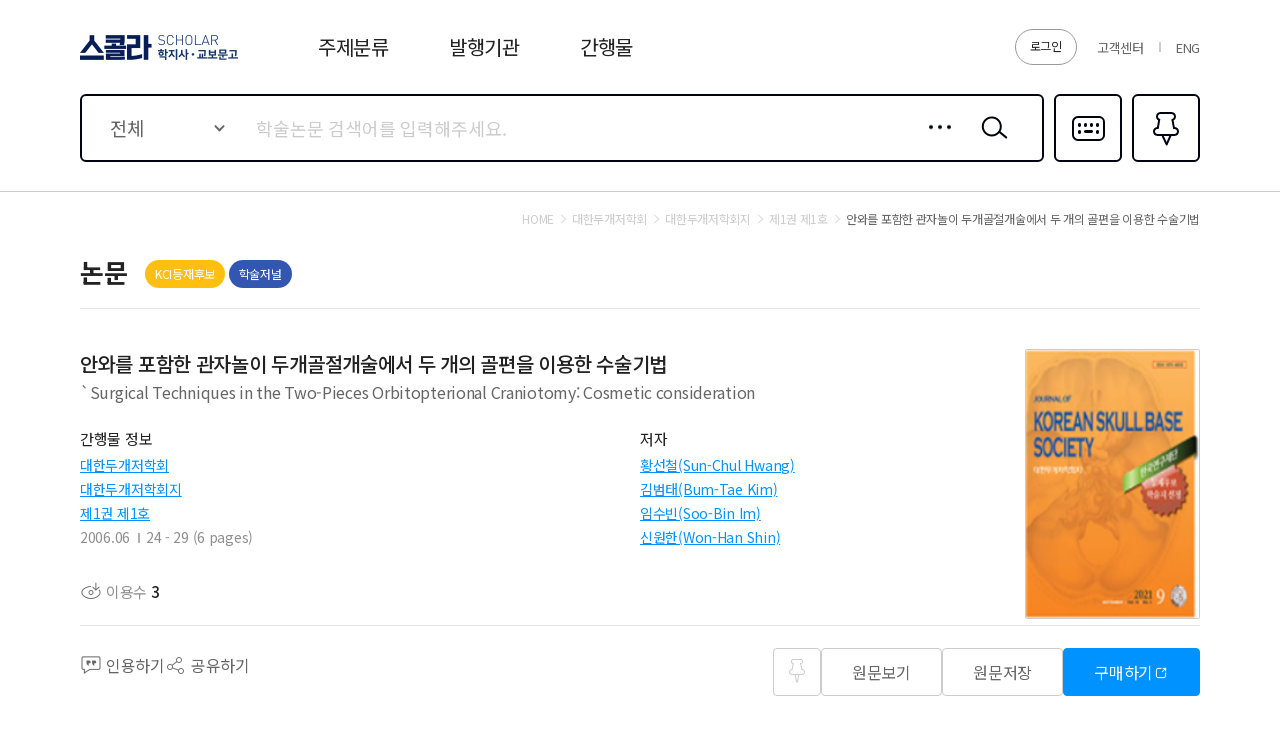

--- FILE ---
content_type: text/html;charset=UTF-8
request_url: https://scholar.kyobobook.co.kr/article/detail/4010028795886
body_size: 48286
content:
<!DOCTYPE html>
<html lang="ko">
    
    
        <head>
             
    <meta charset="utf-8" />
    <!-- Google Tag Manager -->
    <script>
        window.dataLayer = window.dataLayer || [];
        function gfDataLayerPush(obj, event) {
            obj.event = event;
            dataLayer.push(obj);
        }
        dataLayer.push({'is_member': "n"});
    </script>
    <script>
        (function(w,d,s,l,i){w[l]=w[l]||[];w[l].push({'gtm.start':
        new Date().getTime(),event:'gtm.js'});var f=d.getElementsByTagName(s)[0],
        j=d.createElement(s),dl=l!='dataLayer'?'&l='+l:'';j.async=true;j.src=
        'https://www.googletagmanager.com/gtm.js?id='+i+dl;f.parentNode.insertBefore(j,f);
        })(window,document,'script','dataLayer','GTM-5S5SVQT5');
    </script>
    <!-- End Google Tag Manager -->
    
    
        <title>안와를 포함한 관자놀이 두개골절개술에서 두 개의 골편을 이용한 수술기법 - 학지사ㆍ교보문고 스콜라 </title>
    
    
	<meta name="viewport" content="user-scalable=no, initial-scale=1, maximum-scale=1, minimum-scale=1, width=device-width, viewport-fit=cover" />
	<!--<meta name="_csrf_token" th:if="${_csrf}" th:content="${_csrf.token}">
    <meta name="_csrf_header" th:if="${_csrf}" th:content="${_csrf.headerName}"/>-->
    <meta name="_csrf_token" content="1">
    <meta name="_csrf_header" content="1"/>

    
	    <meta name="title"           	content="안와를 포함한 관자놀이 두개골절개술에서 두 개의 골편을 이용한 수술기법 - 학지사ㆍ교보문고 스콜라 "/>
	    <meta name="description" 		content="안와를 포함한 관자놀이 두개골절개술에서 두 개의 골편을 이용한 수술기법 의 이용 수, 등재여부, 발행기관, 저자, 초록, 목차, 참고문헌 등 논문에 관한 다양한 정보 및 관련논문 목록과 논문의 분야별 BEST, NEW 논문 목록을 확인 하실 수 있습니다."/>
	    <meta property="og:title" 		content="안와를 포함한 관자놀이 두개골절개술에서 두 개의 골편을 이용한 수술기법 - 학지사ㆍ교보문고 스콜라 "/>
	    <meta property="og:description" content="안와를 포함한 관자놀이 두개골절개술에서 두 개의 골편을 이용한 수술기법 의 이용 수, 등재여부, 발행기관, 저자, 초록, 목차, 참고문헌 등 논문에 관한 다양한 정보 및 관련논문 목록과 논문의 분야별 BEST, NEW 논문 목록을 확인 하실 수 있습니다."/>
    
    
    
    
    	<meta property="og:url" 		content="https://scholar.kyobobook.co.kr/article/detail/4010028795886"/>
    	<meta property="og:image" 		content="//contents.kyobobook.co.kr/sra/upload/book_img/161/161731.jpg"/>
    
    <meta name="naver-site-verification" content="976d3ba48603a7e11ddeb7687861794ee26354f2" />
    <meta name="google-site-verification" content="3DN8qdFYHEcKfxIoUiANU4KjL9jPxQzLXUW2qSpMR18" />
    <meta name="google-site-verification" content="rCip-_3f9uJApd80E5CWVxk82vweWNoY_rFy3fopKPY" />
    
    
        <meta property="og:type" content="article">
    
    
    
    <!-- 구글 권장 사이트명 태그 -->
    <meta name="application-name" content="교보문고 스콜라">
    <!-- 구글 권장 사이트명 태그 -->
    
    <meta property="og:site_name" content="교보문고 스콜라">
    <meta property="og:image:width" content="800">
    <meta property="og:image:height" content="400">
    
    
        <meta name="twitter:title" content="안와를 포함한 관자놀이 두개골절개술에서 두 개의 골편을 이용한 수술기법 - 학지사ㆍ교보문고 스콜라 ">
        <meta name="twitter:description" content="안와를 포함한 관자놀이 두개골절개술에서 두 개의 골편을 이용한 수술기법 의 이용 수, 등재여부, 발행기관, 저자, 초록, 목차, 참고문헌 등 논문에 관한 다양한 정보 및 관련논문 목록과 논문의 분야별 BEST, NEW 논문 목록을 확인 하실 수 있습니다.">
        <meta name="twitter:url" content="https://scholar.kyobobook.co.kr/article/detail/4010028795886">
        <meta name="twitter:card" content="summary">
        <meta name="twitter:image" content="//contents.kyobobook.co.kr/sra/upload/book_img/161/161731.jpg">
    
    
    
    	
    	
    		<!--<meta name="citation_abstract" th:content="${not #strings.isEmpty(seo.absHnglCntt) ? seo.absHnglCntt : seo.absEnsnCntt} "/>-->
    		
        		<meta name="citation_abstract"/>
    		
    		
    	
    	
    	<meta name="citation_title" content="안와를 포함한 관자놀이 두개골절개술에서 두 개의 골편을 이용한 수술기법"/>
    	
    	   <meta name="citation_author" content="황선철"/>
    	
    	   <meta name="citation_author" content="김범태"/>
    	
    	   <meta name="citation_author" content="임수빈"/>
    	
    	   <meta name="citation_author" content="신원한"/>
    	
		<meta name="citation_publication_date" content="2006/06"/>
		<meta name="citation_journal_title" content="대한두개저학회지"/>
		<meta name="citation_issn" content="1975-4639"/>
		<meta name="citation_volume" content="1"/>
		<meta name="citation_issue" content="1"/>
		<meta name="citation_doi"/>
		<meta name="citation_firstpage" content="24"/>
		<meta name="citation_lastpage" content="29"/>
		<meta name="citation_abstract_html_url" content="https://scholar.kyobobook.co.kr/article/detail/4010028795886"/>
		<meta name="citation_keywords" content="Orbitopterional;Craniotomy;Cosmetic techniques"/>
		
		<link rel="canonical" href="https://scholar.kyobobook.co.kr/article/detail/4010028795886"/>
		
    
    
    <link rel="shortcut icon" 		href="//contents.kyobobook.co.kr/sra/fo/images/favicon.ico">
    <link rel="apple-touch-icon" 	href="//contents.kyobobook.co.kr/sra/fo/images/ico_152.png" sizes="152x152">
    <link rel="shortcut icon" 	 	href="//contents.kyobobook.co.kr/sra/fo/images/ico_152.png" sizes="152x152" type="image/png">
    

    <link type="text/css" rel="stylesheet" href="//contents.kyobobook.co.kr/sra/fo/css/common.css?v=202201211_3">
    <link type="text/css" rel="stylesheet" href="//contents.kyobobook.co.kr/sra/fo/css/pages.css">
    <link type="text/css" rel="stylesheet" href="//contents.kyobobook.co.kr/sra/fo/css/swiper-bundle.min.css">

    <script type="text/javascript" src="//contents.kyobobook.co.kr/sra/fo/js/jquery-2.2.4.min.js"></script>
    <script type="text/javascript" src="https://developers.kakao.com/sdk/js/kakao.js"></script>
    <script type="text/javascript" src="//contents.kyobobook.co.kr/sra/fo/js/kb.sns.modules.js?v=20220213"></script>
    <script type="text/javascript" src="//contents.kyobobook.co.kr/sra/fo/js/webtoolkit.base64.js"></script>
    <script type="text/javascript" src="//contents.kyobobook.co.kr/sra/fo/js/swiper-bundle.min.js"></script>
    <script type="text/javascript" src="//contents.kyobobook.co.kr/sra/fo/js/ui.js?v=20220213_2"></script>
    <script type="text/javascript" src="//contents.kyobobook.co.kr/sra/fo/js/jquery.cookie.js?v=20220213"></script>
    <script type="text/javascript" src="//contents.kyobobook.co.kr/sra/fo/js/kb.language.modules.js?v=20220213_4"></script>
    <script type="text/javascript" src="//contents.kyobobook.co.kr/sra/fo/js/kb.common.modules.js?v=20220213"></script>
    <script type="text/javascript" src="//contents.kyobobook.co.kr/sra/fo/js/kb.ajax.modules.js?v=20220213"></script>
    <script type="text/javascript" src="//contents.kyobobook.co.kr/sra/fo/js/kb.storage.modules.js?v=20220213"></script>
    <script type="text/javascript" src="//contents.kyobobook.co.kr/sra/fo/js/kb.search.modules.js?v=20220213"></script>
    <script type="text/javascript" src="//contents.kyobobook.co.kr/sra/fo/js/kb.ga.modules.js?v=20220213"></script>
        
    <script type="text/javascript" src="//contents.kyobobook.co.kr/sra/fo/VK/vk_loader.js?vk_layout=US&amp;vk_skin=flat_gray"></script>
    <script type="text/javascript" src="//contents.kyobobook.co.kr/sra/fo/VK/extensions/scriptqueue.js?v=20220213"></script>
    <script type="text/javascript" src="//contents.kyobobook.co.kr/sra/fo/VK/extensions/e.js?v=20220213"></script>
    <script type="text/javascript" src="//contents.kyobobook.co.kr/sra/fo/VK/virtualkeyboard.js?v=20220213"></script>
    <script type="text/javascript" src="//contents.kyobobook.co.kr/sra/fo/VK/layouts/layouts.js?v=20220213"></script>
    
    <script>
    
    var loginYn = "n";
    var loginType = "";
    var loginBizType = "";
    var isAutoLogin = false;
    var autoLoginType = null;
    var isSendLoginGA = "n";
    
    if (loginYn == 'y') {
		 if(isAutoLogin + '' == 'true') { // 자동로그인 일 경우 GA데이터 전송
            _ajax.call({
                option: {
                    url: '/user/autoLoginGAPush'
                    , type: "GET"
                    , beforeSend: function(xhr) {
                        xhr.setRequestHeader($("meta[name='_csrf_header']").attr("content"), $("meta[name='_csrf_token']").attr("content"));
                    }
                },
                done: function(ajaxContext, response, status) {
                     SCHOLAR_GA_SENDER.login.autoLogin.login(response.data.schlrUserName, response.data.schlrEntsDvsnCode, autoLoginType);
                },
                fail: function(ajaxContext, response, txt, e) {
                    console.error(response)
                }
            });
        } else { // 일반로그인 일 경우 GA데이터 전송
			if(isSendLoginGA == 'n') {
	            _ajax.call({
	                option: {
	                    url: '/user/loginGAPush'
	                    , type: "GET"
	                    , beforeSend: function(xhr) {
	                        xhr.setRequestHeader($("meta[name='_csrf_header']").attr("content"), $("meta[name='_csrf_token']").attr("content"));
	                    }
	                },
	                done: function(ajaxContext, response, status) {
	                     SCHOLAR_GA_SENDER.login.pageLogin.login(loginType, response, loginBizType);
	                },
	                fail: function(ajaxContext, response, txt, e) {
	                    console.error(response)
	                }
	            });
			}
		}
	}
       
       var bkLgnArtRd = null; // 북클럽 미연동 웹뷰어 연동 알림창 읽음 여부
    </script>

        </head>
        
            
            
                <body class="subPage">
                    <!-- Google Tag Manager (noscript) -->
                    <noscript>
                        <iframe src="https://www.googletagmanager.com/ns.html?id=GTM-5S5SVQT5" height="0" width="0" style="display:none;visibility:hidden"></iframe>
                    </noscript>
                    <!-- End Google Tag Manager (noscript) -->
                	<div id="MAIN_POPUP_SECTION"></div>
		            <div id="COMMON_POPUP_SECTION"></div>
					<div id="COMMON_POPUP_SECTION2"></div>
                    <div class="container">

                        <!-- s: HEADER -->
                        <header class="header_container">
    <script type="text/javascript" src="//contents.kyobobook.co.kr/sra/fo/js/biz/fragment/header.js?v=20220321"></script>
    <script>
    // IE로 접근 시 Edge로 리다이렉트 처리
    var url = window.location.href;
    var msg = "";
    msg += "스콜라는 Microsoft Edge, Chrome에 최적화 되어있습니다.\n";
    msg += "원할한 사용을 원하시면 Microsoft Edge, Chrome을 권장합니다.\n\n";
    msg += "확인 버튼을 누르면 Edge브라우저로 자동으로 이동됩니다.";
    if(navigator.userAgent.indexOf("Trident") > 0){        
        alert(msg);
        window.location = 'microsoft-edge:' + url;
        setTimeout(function() {
            window.location = 'https://support.microsoft.com/ko-kr/topic/%EC%9D%B4-%EC%9B%B9-%EC%82%AC%EC%9D%B4%ED%8A%B8%EB%8A%94-microsoft-edge%EC%97%90%EC%84%9C-%EB%8D%94-%EC%9E%98-%EC%9E%91%EB%8F%99%ED%95%A9%EB%8B%88%EB%8B%A4-160fa918-d581-4932-9e4e-1075c4713595?ui=ko-kr&rs=ko-kr&ad=kr';
        }, 1);
    }else if(/MSIE \d |Trident.*rv:/.test(navigator.userAgent)){
        alert(msg);
        window.location = 'microsoft-edge:' + url;
        setTimeout(function() {
            window.location = 'https://support.microsoft.com/ko-kr/topic/%EC%9D%B4-%EC%9B%B9-%EC%82%AC%EC%9D%B4%ED%8A%B8%EB%8A%94-microsoft-edge%EC%97%90%EC%84%9C-%EB%8D%94-%EC%9E%98-%EC%9E%91%EB%8F%99%ED%95%A9%EB%8B%88%EB%8B%A4-160fa918-d581-4932-9e4e-1075c4713595?ui=ko-kr&rs=ko-kr&ad=kr';
        }, 1);
    }    
    </script>
    <!-- s: HEADER -->
    <!-- s: 헤.더 -->
    <div class="header_inner">
        <strong class="logo"><a href="javascript:void(0);" onclick="goUrlAfterHash('/main');" data-lang="header_logo_text"></a></strong>
        <!-- s: 서비스영역 -->
        <div class="service_wrap">
            
            
                <a href="javascript:goUrlAfterHash('/user/loginView')" class="btnLogin" id="login" data-lang="header_login"></a>
            
            
            <ul class="etcBox">
               <li class="info"><a href="javascript:void(0);" onclick="goUrlAfterHash('/customer');" data-lang="header_customer"></a></li>

               
                   <li class="global"><a href="javascript:void(0);" onclick="localeGoUrlAfterhash(&#39;/article/detail/4010028795886&#39;,&#39;en&#39;)">ENG</a></li>
               
               

               
            </ul>
        </div>
        <!-- e: 서비스영역 -->
        <!-- s: GNB -->
        <nav class="gnb_wrap">
            <ul>
                <li class="m1"><a href="javascript:void(0);" id="topLayout" data-lang="header_subject"></a></li>
                <li class="m2"><a href="javascript:void(0);" onclick="goUrlAfterHash('/academy');" data-lang="header_academy"></a></li>
                <li class="m3"><a href="javascript:void(0);" onclick="goUrlAfterHash('/journal');" data-lang="header_journal"></a></li>
            </ul>
        </nav>
        <!-- e: GNB -->
    </div>
    <!-- e: 헤더 -->
    
        <!-- s: 검색 -->
        <div class="search_inner">
            <div class="s_inner">
                <!-- s: search -->
                <div class="search_type01">
                    <div class="s_content has">
                        <!-- s: 입력 -->
                        <form autocomplete="off">
<div class="entry_area">
    <div class="selectEntry">
        <label for="searchTarget" class="valTxt"  data-lang="main_search_total">전체</label>
        <select id="searchTarget">
            <option value="total" data-lang="main_search_total">전체</option>
            <option value="productNm"  data-lang="main_search_productNm">논문명</option>
            <option value="authorNm" data-lang="main_search_authorNm">저자명</option>
            <option value="acNm" data-lang="main_search_acNm">발행기관</option>
            <option value="journalNm" data-lang="main_search_journalNm">간행물명</option>
            <option value="bookNm" data-lang="main_search_bookNm">권/호명</option>
            <option value="titleNm" data-lang="main_search_titleNm">주제어</option>
            <option value="absNm" data-lang="main_search_absNm">초록</option>
        </select>
    </div>
    
    <div class="txtEntry"><input type="text" id="mainSearch" data-lang-placeholder="main_search_holder"/><input type="text" value="" style="display: none;"/></div>
    <a href="javascript:void(0);" class="btnIn detail" onclick="layerPopup.show({name: 'detailPopup', seq: '1'});">상세검색</a>
    <button type="button" class="btnIn srh" id="mainSearchBtn" onclick="getTopData.topSearch();">검색</button>
    <div class="open_inner">
        <!-- s: 자동완성 -->
        <div class="openContent auto" style="display:none;" id="mainSearchSection">
            <!-- s: 간행물명 -->
            <div class="a_section s01">
                <em class="a_title">간행물명</em>
                <ul class="a_list" id="MAIN_JOURNAL_SEARCH_ID">
                </ul>
            </div>
            <!-- e: 간행물명 -->
            <!-- s: 논문명 -->
            <div class="a_section s02">
                <em class="a_title">논문명</em>
                <ul class="a_list" id="MAIN_ARTICLE_SEARCH_ID">
                </ul>
            </div>
            <!-- e: 논문명 -->
        </div>
        <!-- e: 자동완성 -->
        <!-- s: 최근검색어 -->
        <div class="openContent recent" id="mainHistoySection">
            <ul class="list" id="REAL_SEARCH_HISORTY_ID">
            </ul>
            <div class="ctrlBox">
                <label class="chkBox02"><input type="checkbox" id="searchSaveBtn"/><span class="c_name" data-lang="main_search_searchSaveBtn">검색어 저장 켜기</span></label>
                <a href="javascript:void(0);" class="btnTxt" onclick="dalAllHistory();" data-lang="main_search_dalAllHistory">최근 검색어 전체 삭제</a>
            </div>
            <p class="nodata" style="display:none;" id="realSearchHistoryNodata" data-lang="main_search_nodata">최근 검색하신 키워드가 없습니다.</p>
            <p class="nodata" style="display:none;" id="realSearchHistoryNodata2"><span data-lang="main_search_off"></span><br/><span data-lang="main_search_off2"></span></p>
        </div>
        <!-- e: 최근검색어 -->
    </div>
</div>
<!-- e: 입력 -->
<a href="javascript:void(0);" class="btnR multi" onclick="layerPopup.show({name: 'languagePopup'});">다국어입력</a>
</form>
<script id="REAL_SEARCH_HISORTY_FORMAT" type="text/html">
	<li><a href="javascript:void(0);" class="ct">((keyword))</a><span class="date">((date))</span><button type="button" class="btnDel historyDel">삭제</button></li>
</script>

<script id="REAL_SEARCH_FORMAT" type="text/html">
	<li><a href="javascript:void(0);">((PUBC_NAME))</a></li>
</script>

<script id="REAL_ARTICLE_SEARCH_FORMAT" type="text/html">
	<li><a href="javascript:void(0);">((ARTL_NAME))</a></li>
</script>
                        <a href="javascript:void(0);" class="btnR fav" onclick="goUrlAfterHash('/article/bookmark');">즐겨찾기<em class="pinCount">0</em></a>
                    </div>
                </div>
                <!-- e: search -->
            </div>
        </div>
    
    <!-- s: subMenu -->
    <div class="subMenu_inner" id="topCategory">
        <!-- To.개발:
            주제분류 클릭시 "subMenu_inner"에 addClass('open');
            닫힘      : "subMenu_inner"
            열림      : "subMenu_inner open"
        -->
        <div class="inner">
            <!-- s: 1뎁스 -->
            <div class="depth01">
                <ul id="TOP_CATEGORY_ID">
                </ul>
                <a href="javascript:void(0);" onclick="goUrlAfterHash('/category');" class="btnAll" data-lang="main_search_total">전체보기</a>
            </div>
            <!-- e: 1뎁스 -->
            <!-- s: 2뎁스 -->
            <div class="depth02">
                <div class="tagList_type04 h01">
                    <ul id="TOP_CATEGORY_SUB_ID">
                    </ul>
                </div>
            </div>
            <!-- e: 2뎁스 -->
        </div>
    </div>
    <!-- e: subMenu -->

    <!-- e: HEADER -->
    <script id="TOP_CATEGORY_FORMAT" type="text/html">
        <li><a href="javascript:void(0);" data-value="((cmdtClstCode))">((cmdtClstName))</a></li>
    </script>

    <script id="TOP_CATEGORY_SUB_FORMAT" type="text/html">
        <li><a href="javascript:void(0);" data-value="((cmdtClstCode))"><span class="in">((cmdtClstName))</span></a></li>
    </script>

    <script>

    /*<![CDATA[*/   
    // 다른 사용자 로그인 중복 로그인
    var faileYn = "";
    if (faileYn == 'Y') {
        var  msg = "It is non service period. Please inquire your institution..";
        msgAlert.show({content:msg});
        ;
    }
    // 자동 로그인시

    var USER_INFO = {};
    if (USER_INFO && USER_INFO.hasOwnProperty('resultCode')) {
        if (USER_INFO.resultCode.indexOf('error.') > -1) {
            msgAlert.show({content:USER_INFO.resultMessage});
            ;

        }
    }
     var gui = "https://scholar.kyobobook.co.kr";
     var mnbrLoginUrl = "https://mmbr.kyobobook.co.kr";
    /*]]>*/

    </script>
</header>
                        <!-- e: HEADER -->

                        <!-- s: BODY -->
                        
	<script type="text/javascript" src="//contents.kyobobook.co.kr/sra/fo/js/biz/article/articleDetail.js?v=20220321"></script>
	<input type="hidden" id="schlrCmdtcode" value="4010028795886">
	<input type="hidden" id="articleKeyword" value="Orbitopterional;Craniotomy;Cosmetic techniques">
	<input type="hidden" id="artCode" value="4010028795886">
	<input type="hidden" id="schlrPoiNum" value="20878">
	<input type="hidden" id="pubcNum" value="3438">
	<input type="hidden" id="pubcVlmNumbNum" value="161731">
	<input type="hidden" id="cmdtClstCode" value="0512">
    <input type="hidden" id="artlNum" value="10641216">
    <input type="hidden" id="serverUrl" value="https://scholar.kyobobook.co.kr">
	<!-- s: BODY -->
	<div class="body_container d_jrn_page">
		<main class="body_inner" id="mainContent">
			<!-- s: 사이트이동경로 -->
			<div class="breadcrumb_type01">
				<a href="javascript:void(0);" onclick="goUrlAfterHash('/main');" class="depth home" data-lang="msg_search_target_home"></a>
				<a href="javascript:void(0)" class="depth" id="academyJournalLink"><span id="academyTitle">대한두개저학회</span></a>
				<a href="javascript:void(0)" class="depth" id="journalLink"><span id="journalTitle">대한두개저학회지</span></a>
				<a href="javascript:void(0)" class="depth" id="volumeTopLink"><span id="volumeTitle">제1권 제1호</span></a>
				<em class="depth" id="pubTitle">안와를 포함한 관자놀이 두개골절개술에서 두 개의 골편을 이용한 수술기법</em>
			</div>
			<!-- e: 사이트이동경로 -->
			
			<div class="header_type01">
                <strong class="title02" data-lang="main_text_asst_artl"></strong>
                
                <div class="labelBox">
                    
                        <span id="REG_INFO_ID">
                        </span>
                    
                    
                        <i class="label_type01 c02">학술저널</i>
                    
                </div>
                
                <div class="rBox">
                    <!-- s: CCL (PC) -->
                    <div class="ccl_area">
                        <span onclick="hmpg()">
                            <span class="ico cc" style="display:none;"></span>
                            <span class="ico by" style="display:none;"></span>
                            <span class="ico nc" style="display:none;"></span>
                            <span class="ico nd" style="display:none;"></span>
                            <span class="ico sa" style="display:none;"></span>
                        </span>
                        <span class="text"></span>
                    </div>
                    <!-- e: CCL (PC) -->
                </div>
            </div>
            
			<!-- s: 논문상세 -->
			<div class="page_type03">

				<!-- s: summary -->
				<section class="summary_section">
					<span id="ARTICLE_ID">
						<div class="prdDetail_type01">
							<div class="p_content">
								<h1 class="overflow_wrap ellipsis">
									<em class="prdTitle overflow_box">안와를 포함한 관자놀이 두개골절개술에서 두 개의 골편을 이용한 수술기법</em>
									<p class="subTitle overflow_box">`Surgical Techniques in the Two-Pieces Orbitopterional Craniotomy: Cosmetic consideration</p>
									<button type="button" class="overflow_btn" data-lang="over_flow_btn"></button>
								</h1>
								<!-- s: CCL (Mobile) -->
                                <div class="ccl_area">
                                    <span class="ico cc" style="display:none;"></span>
                                    <span class="ico by" style="display:none;"></span>
                                    <span class="ico nc" style="display:none;"></span>
                                    <span class="ico nd" style="display:none;"></span>
                                    <span class="ico sa" style="display:none;"></span>
                                </div>
                                <!-- e: CCL (Mobile) -->
                                
                                <div class="info_area">
                                    <div class="col">
                                        <div class="info_title" data-lang="article_detail_journal_info"></div>
                                        <ul class="info_list">
                                            
                                              
                                                <li><a href="javascript:void(0);" class="link01" id="academyLink">대한두개저학회</a></li>
                                                <li><a href="javascript:void(0);" class="link01" id="pubcLink">대한두개저학회지</a></li>
                                                <li><a href="javascript:void(0);" class="link01" id="volumeLink">제1권 제1호</a></li>
                                            
                                            <li>
                                                
                                                    <div class="item">2006.06</div>
                                                
                                                <div class="item">24 - 29  (6 pages)</div>
                                            </li>
                                            <li>
                                                
                                            </li>
                                        </ul>
                                    </div>
                                    <div class="col">
                                        <div class="info_title" data-lang="article_detail_author"></div>
                                        <dl class="author_list" id="AUTR_NAME_ID">
                                        </dl>
                                        <div class="author_more">
                                            <span id="authorCnt"></span>
                                            <a href="javascript:void(0);" class="btn_type01 h02 c01 author" style="display:none;" data-lang="author_popup_title"></a>
                                        </div>
                                    </div>
                                </div>
                                <div class="btnBox">
                                    <ul>
                                        <li><i class="ico view"><span data-lang="article_use"></span> <strong class="n">3</strong></i></li>
                                        <!--<li><a href="javascript:void(0);" class="ico cited rfrn rfrnBtn"><span data-lang="article_rfrn"></span> <strong class="n" th:text ="${#numbers.formatInteger(result.citedCnt, 0, 'COMMA')}"></strong></a></li>-->
                                    </ul>
                                </div>
                                
                            </div>
							<div class="cover">
								
									<img src="//contents.kyobobook.co.kr/sra/upload/book_img/161/161731.jpg" alt="161731.jpg" />
								
								
							</div>
							<!-- s: btnAlign -->
							<div class="btnAlign_type07">
                                <div class="lBox">
                                    <div><a href="javascript:void(0);" class="a ico cmt quotBtn"><span data-lang="article_quotBtn"></span></a></div>
                                    <div><a href="javascript:void(0);" class="a ico share" id="share"><span data-lang="article_share"></span></a></div>
                                </div>
                                <div class="rBox window_box">
                                    <div class="left" id="BOOKMARK_PIN_ID"><button type="button" class="btn_type01 h01 ico_pin addPin">즐겨찾기</button></div>
                                    
                                        
                                            <div><a href="javascript:void(0);" class="btn_type01 h01 c01 pdf" data-lang="article_btn_view">원문보기</a></div>
                                            <div><a href="javascript:void(0);" class="btn_type01 h01 c01 down" data-lang="article_btn_save">원문저장</a></div>
                                        
                                        
                                        
                                            
                                                <div><a href="javascript:void(0);" class="btn_type01 h01 c02 articleBuy window" data-lang="article_btn_buy"></a></div>
                                            
                                        
                                        
                                    
                                </div>
                                
                            </div>
                            <!-- e: btnAlign -->
						</div>
					</span>
				</section>
				<!-- e: summary -->
				<!-- s: 상세영역 -->
				<div class="detail_content">
				    <!-- s: 키워드 -->
                    <section class="content_inner keyword">
                        <div class="contBox">
                            <p class="cont_title"><span data-lang="article_keyword"></span></p>
                            <!-- s: 태그리스트 -->
                            <div class="tagList_type04 h01">
                                <ul id="KEYWORD_BEST_ID">
                                </ul>
                            </div>
                            <!-- e: 태그리스트 -->
                        </div>
                    </section>
                    <!-- e: 키워드 -->
                    
                    <!-- s: 초록 -->
                    <section class="content_inner abstract">
                        <p class="cont_title"><span data-lang="article_absCntt"></span></p>
                         
                        
                            <div class="contBox overflow_wrap">
                                <p class="cont_txt overflow_box">Cosmetic problems after the orbitopterional craniotomy are big concerns caused by the injury to the temporalis muscle and more destructive resection of the orbit. This report describes the techniques to dissect the physiologic plane of the temporalis muscle and fascia and to preserve the contour of orbit. Subfascial dissection of the temporalis muscle for the scalp reflection was applied to preserve the frontal branch of the facial nerve. The temporalis muscle was detached from the temporal fossa with anterior to posterior and proximal to distal manner. The muscle was not incised vertically or cauterized. A usual pterional craniotomy was performed and then an orbital craniotomy was followed. The passing drill (#8TA11, Midas Rex) was used to cut the orbital rim. The first cut was made on the lateral to the supraorbital notch. The second cut was proximal to the frontozygomatic suture. Following, the orbital roof was thinned to 3 to 4 cm posteriorly with cutting drills. The drilling was connected to the cutting edges of the orbital rim and the superior orbital fissure. After dural closure, the bone flaps were fixed with a Neuroclip？？. This technique has been used for the 21 adult patients (11 male and 10 female patients) to clip anterior communicating artery aneurysms. The thickness of the temporalis muscle was measured at 3 points before surgery and in 3 months after surgery. As a result, it provided a wide basal exposure for clipping aneurysms. There were no injuries to the frontal branch of facial nerve. The most vulnerable area of periorbital injuries was just distal to frontozygomatic suture. All the patients suffered from the periorbital swelling after operation, which was subsided around 5 days. The bulk of the temporalis muscle was not significantly reduced and the reduction of the muscle thickness was less than 10%. The rigid fixation of the orbital and pterional bone flaps could be achieved. Although orbitopterional craniotomy requires extensive works, cosmetic results may be optimal if the physiologic dissection of the temporalis muscle and fascia and appropriate resection and fixation of orbital roof were performed.</p>
                                <button type="button" class="overflow_btn" data-lang="over_flow_btn"></button>
                            </div>
                        
                        
                    </section>
                    <!-- e: 초록 -->
                    
                    <!-- s: 목차 -->
                    <section class="content_inner table">
                        <div class="contBox">
                            <h2 class="cont_title"><span data-lang="article_artlCtntCntt"></span></h2>
                            
                                <p class="cont_txt">서론</p>
                                <p class="cont_txt">대상 및 방법</p>
                                <p class="cont_txt">수술방법</p>
                                <p class="cont_txt">결과</p>
                                <p class="cont_txt">고찰</p>
                                <p class="cont_txt">결론</p>
                            
                             
                        </div>
                    </section>
                    <!-- e: 목차 -->
                    
                    <!-- s: 참고문헌 -->
                    <section class="content_inner ref">
                        <div class="contBox overflow_wrap" style="display:none;">
                            <h2 class="cont_title"><span data-lang="article_referencesCnt"></span> <span class="n">(<span id="referencesCnt">0</span>)</span></h2>
                            <!-- s: linkList -->
                            <div class="linkList_type02 overflow_box">
                                <ul id="ARTICLE_REFERENCES_ID">
                                </ul>
                            </div>
                            <!-- e: linkList -->
                            <button type="button" class="overflow_btn" data-lang="over_flow_btn"></button>
                        </div>
                        <div class="contBox">
                            <h2 class="cont_title"><span data-lang="article_referencesCnt"></span> <span class="n">(<span id="referencesCnt">0</span>)</span></h2>
                            <p class="nodata"><span data-lang="article_nodata_refer"></span></p>
                        </div>
                    </section>
                    <!-- e: 참고문헌 -->
                    
                    <!-- s: 수록논문 -->
                    <section class="content_inner contain">
                        <div class="contBox overflow_wrap" style="display:none;">
                            <h2 class="cont_title"><span data-lang="article_record_volume"></span>  <span class="n">(<span id="recordCnt">0</span>)</span></h2>
                            <!-- s: linkList -->
                            <div class="linkList_type02 overflow_box">
                                <ul id="ARTICLE_RECORD_ID">
                                </ul>
                            </div>
                            <!-- e: linkList -->
                            <button type="button" class="overflow_btn" data-lang="over_flow_btn"></button>
                        </div>
                        <div class="contBox">
                            <h2 class="cont_title"><span data-lang="article_record_volume"></span>  <span class="n">(<span id="recordCnt">0</span>)</span></h2>
                            <p class="nodata" ><span data-lang="article_nodata_record"></span></p>
                        </div>
                    </section>
                    <!-- e: 수록논문 -->
                    
                    <!-- s: 추천논문 -->
                    <section class="content_inner relate" id="relationSection" style="display:none;">
                        <div class="contBox">
                            <h2 class="cont_title" data-lang="article_recommend"></h2>
                            <!-- s: productList -->
                            <div class="linkList_type03">
                                <ul id="RELATION_ID">
                                </ul>
                            </div>
                            <!-- e: productList -->
                        </div>
                    </section>
                    <!-- e: 추천논문 -->
                    
                    <!-- s: 최근이용논문 -->
                    <section class="content_inner recent">
                        <div class="contBox" id="dataHistory" style="display:none;">
                            <h2 class="cont_title" data-lang="article_recent_use"></h2>
                            
                            <!-- s: linkList -->
                            <div class="linkList_type03" id="bodyHistory">
                                <ul id="HISTORY_ARTICLE_ID">
                                </ul>
                            </div>
                            <!-- e: linkList -->
                        </div>
                        <div class="contBox" id="nodataHistory" style="display:none;">
                            <h2 class="cont_title" data-lang="article_recent_use"></h2>
                            <p class="nodata" data-lang="article_recent_no"></p>
                        </div>
                    </section>
                    <!-- e: 최근이용논문 -->
                </div>
                
				<!-- s: 플로팅버튼 -->
                <div class="btnFloat_wrap">
                    <!-- s: btnAlign -->
                    <div class="btnAlign_type08">
                        <div class="square" id="BOOKMARK_PIN_ID2"><button type="button" class="btn_type01 h01 ico_pin addPin">즐겨찾기</button></div>
                        
                            
                                <div><a href="javascript:void(0);" class="btn_type01 h01 c01 pdf"><span data-lang="article_btn_view"></span></a></div>
                                <div><a href="javascript:void(0);" class="btn_type01 h01 c01 down"><span data-lang="article_btn_save"></span></a></div>
                            
                            
                        
                        <div class="full"><a href="javascript:void(0);" class="btn_type01 h01 c02 quotBtn"><span data-lang="article_quotBtn"></span></a></div>
                    </div>
                    <!-- e: btnAlign -->
                </div>
                <!-- e: 플로팅버튼 -->

			</div>
			<!-- e: 논문상세 -->

		</main>
	</div>
	
    <script id="BOOKMARK_PIN_FORMAT" type="text/html">
        <button type="button" class="btn_type01 h01 ico_pin addPin ((pinCss))">즐겨찾기</button>
    </script>

    <script id="REG_INFO_FORMAT" type="text/html">
        <span>&nbsp;<i class="label_type01 c01">((registInfmName))</i></span>
    </script>

    <script id="AUTR_NAME_FORMAT" type="text/html">
        <dt class="name"><a href="javascript:void(0);" class="link01">((artlAutrName))</a></dt>
        <dd class="detail">((firsGrpName))</dd>
    </script>
    	
	<script id="KEYWORD_BEST_FORMAT" type="text/html">
		<li><a href="javascript:void(0);" data-value="((poprSrchwCntt))">#((poprSrchwCntt))</a></li>
	</script>

	<script id="HISTORY_ARTICLE_FORMAT" type="text/html">
		<li>
            <div class="prdTitle">
                <a href="javascript:void(0);" class="l_ct">((artlName))</a>
                <button type="button" class="bDel historyDel">삭제</button>
            </div>
            <div class="subBox">
                <span class="sub name">((artlAutrName))</span>
                <span class="sub society">((issuInttName))</span>
                <span class="sub journal">((pubcName)) ((vlmNumbName))</span>
                <span class="sub date">((issuYr)).((issuMnth))</span>
            </div>
        </li>
	</script>

	<script id="RELATION_FORMAT" type="text/html">
		<li class="p_item">
            <div class="prdTitle">
                <a href="javascript:void(0);" class="l_ct">((ARTL_NAME))</a>
                <div class="labelBox">
                    <i class="label_type01 c01" data-script="'((ACAJ_REGIST_HNGL_NAME))' == '' ? $e.remove() : ''">((ACAJ_REGIST_HNGL_NAME))</i>
                </div>
            </div>
            <div class="subBox">
                <span class="sub name">((ARTL_AUTR_CARD_HNGL_NAME))</span>
                <span class="sub society">((ISSU_INTT_NAME))</span>
                <span class="sub journal">((PUBC_NAME)) ((VLM_NUMB_NAME))</span>
                <span class="sub date">((ISSU_DATE))</span>
            </div>
        </li>
	</script>

	<script id="CATEGORY_ARTICLE_FORMAT" type="text/html">
		<div class="p_item">
			<a href="javascript:void(0);" class="product_type02 h01">
				<div class="labelBox">
					<i class="label_type01 c01" data-script="'((registInfmName))' == '' ? $e.remove() : ''">((registInfmName))</i>
				</div>
				<strong class="prdTitle">((artlName))</strong>
				<div class="subBox">
					<div class="in">
						<span class="sub">((artlAutrName))</span>
						<span class="sub">((issuInttName))</span>
						<span class="sub">((vlmNumbName))</span>
					</div>
				</div>
			</a>
		</div>
	</script>



	<script id="ARTICLE_REFERENCES_FORMAT" type="text/html">
		
		<li>
			<span data-script="chageSpanAttr(this, '((artlDtlViewUrladrs))', '((rfrnLtrtUrladrs1))' , '((srvcYsno))');">
	            <span>((autrHnglName)) </span>
	            <span>((issuYr))</span>
	            <span>((artlName))</span>
	            <span>((pubcName))</span>
	            <span>((vlmNumbName))</span>
	            <span>((pageNumStr))</span>
	            <span>((rfrnLtrtUrladrs2))</span>
            </span>
            <span data-script="'((artlDtlViewUrladrs))' == '' || '((artlDtlViewUrladrs))' == 'null' || ( '((artlDtlViewUrladrs))' != '' && '((artlDtlViewUrladrs))' != 'null' && '((srvcYsno))' != 'YES' ) ? $e.remove() : ''">
            	<a href="javascript:window.open('((artlDtlViewUrladrs))');">
            		<img src="/images/logo_scholar03_m.png" style="margin-bottom:3px" width="80px" height="15px" alt="scholar logo">
            	</a>
        	</span>
            <span data-script="'((rfrnLtrtUrladrs1))' == '' ? $e.remove() : ''">
            	<a href="javascript:window.open('((rfrnLtrtUrladrs1))')">
            		<img src="https://assets.crossref.org/logo/crossref-logo-landscape-200.svg" style="margin-bottom:3px" width="60px" height="15px" alt="Crossref logo">
        		</a>
    		</span>
        </li>
	</script>

	<script id="ARTICLE_RECORD_FORMAT" type="text/html">
        <li><a href="javascript:void(0);" data-script="bind.href.blank">((artlName))</a></li>
	</script>
	<script id="scholarArticle-schema" type="application/ld+json"></script>
	<!-- e: BODY -->

                        <!-- e: BODY -->

                        <!-- s: FOOTER -->
                        <footer class="footer_container">
    <div class="footer_inner">
        <!-- s: ifno -->
        <div class="info_wrap">
            <ul class="linkBox">
               	<li><a href="javascript:void(0);" onclick="goUrlAfterHash('/main');" data-lang="footer_info_kb"></a></li>
                <li><a href="javascript:void(0);" onclick="layerPopup.show({name: 'termsPopup'});" data-lang="footer_info_terms"></a></li>
                <li><a class="termsAuth" href="javascript:void(0);" onclick="layerPopup.show({name: 'termsAuthPopup'});" data-lang="footer_termsAuth"></a></li>
                <li><a href="javascript:void(0);" onclick="layerPopup.show({name: 'youthProtecPopup'});" data-lang="footer_youthProtec"></a></li>
                <li><a href="javascript:void(0);" onclick="goUrlAfterHash('/customer/sitemap');" data-lang="footer_sitemap"></a></li>
            </ul>
            <p class="notiTxt" data-lang="footer_notice"></p>
            <div class="infoBox">
                <ul>
                    <li><span data-lang="footer_bn"></span> &nbsp; <span data-lang="footer_kb"></span></li>
                    <li><span data-lang="footer_ceo"></span> &nbsp; <span data-lang="footer_ceoNm"></span></li>
                    <li><span data-lang="footer_adress"></span> &nbsp; <span data-lang="footer_adressNm"></span></li>
                    <li><span data-lang="footer_businessNum"></span> &nbsp; <span data-lang="footer_businessNum2"></span> </li>
                    <li class="break" data-lang="footer_report"></li>
                  <li><span data-lang="footer_reportNm"></span> &nbsp; <span data-lang="footer_reportNm2"></span></li>
                    <li><span data-lang="footer_call"></span> &nbsp; <span data-lang="footer_callNm"></span></li>
                    <li class="break"><span data-lang="footer_email"></span> &nbsp; <span data-lang="footer_emailNm"></span> </li>
                    <li><span data-lang="footer_fax"></span> &nbsp; <span data-lang="footer_faxNum"></span></li>
                </ul>
            </div>
            <p class="copyright" data-lang="footer_copyright"></p> <!-- 220413 br 태그 삭제 -->
        </div>
        <!-- e: ifno -->

        <!-- s: customer -->
        <div class="customer_wrap">
            <strong class="title" style="font-size:18px;color:#ccc;" data-lang="footer_callcenter"></strong>
            
            <a href="tel:070-8807-6002" class="tel" data-lang="footer_centerNum"></a>
            <ul class="linkBox">
                <li><a href="javascript:void(0);" onclick="goUrlAfterHash('/customer/qna');" data-lang="footer_QNA"></a></li>
                <li><a href="javascript:void(0);" onclick="goUrlAfterHash('/customer/partner');" data-lang="footer_inquiry"></a>></a></li>
                <li><a href="javascript:void(0);" onclick="goUrlAfterHash('/customer/trial');" data-lang="footer_trial"></a></li>
            </ul>
            <ul class="infoBox">
              	<li><span class="tit" data-lang="footer_email"></span><span class="ct" data-lang="footer_email2"></span></li>
                <li><span class="tit"><span data-lang="footer_week"></span> &nbsp; <span data-lang="footer_among"></span></span><span class="ct" data-lang="footer_time"></span></li>
                <li><span class="tit" data-lang="footer_breaktime"></span><span class="ct" data-lang="footer_breaktimeNum"></span></li>
                <li><span class="txt" data-lang="footer_text"></span></li>
            </ul>
            
            <!--
            <ul class="infoBox">
                <li><span class="tit" style="width:130px;" data-lang="temp_footer_Institution"></span><span class="ct" data-lang="temp_footer_Institution_val"></span></li>
                <li><span class="tit" style="width:130px;" data-lang="temp_footer_Individual"></span><span class="ct" data-lang="temp_footer_Individual_val"></span></li>
                <li><span class="tit" style="width:130px;" data-lang="temp_footer_Publisher"></span><span class="ct" data-lang="temp_footer_Publisher_val"></span></li>
                <li><span class="tit" data-lang="temp_footer_email"></span><span class="ct" data-lang="temp_footer_email_val"></span></li>
                <li><span class="tit"><span data-lang="temp_footer_work"></span></span><span class="ct" data-lang="temp_footer_work_val"></span></li>
                <li><span class="txt" data-lang="temp_footer_text"></span></li>
            </ul>
            -->
        </div>
        <!-- e: customer -->
    </div>

</footer>
                        <!-- e: FOOTER -->
                    </div>
                    <div class="box">
                        <div class="loading_type01"><p>로딩중</p></div>
                    </div>
                </body>
            
        
    
</html>

--- FILE ---
content_type: text/css
request_url: https://contents.kyobobook.co.kr/sra/fo/css/common.css?v=202201211_3
body_size: 29473
content:
@charset 'utf-8';


@import url('https://fonts.googleapis.com/earlyaccess/notosanskr.css');
@import url('https://fonts.googleapis.com/css?family=Noto+Sans+SC&display=swap');
/*
	'Noto Sans KR', sans-serif
	font-weight:
		Thin		100		(Light)
		Light		300		(Demilight)
		Regular		400		(Regular)
		Medium		500		(Medium)
		Bold		700		(Bold)
		Black		900		
*/


/* reset */
	html,body {margin:0; padding:0; font-family:'Noto Sans KR','맑은 고딕',Dotum,'droid sans fallback','AppleGothic',sans-serif; font-weight:400; font-size:14px; height:100%; color:#666; -webkit-text-size-adjust:none; position:relative; line-height:1.2; letter-spacing:-0.02em;}
	dl,dt,dd,ul,ol,li,h1,h2,h3,h4,h5,h6,pre,form,fieldset,input,textarea,p,blockquote {margin:0; padding:0; -webkit-text-size-adjust:none;}
	th,td,input,textarea,select {font-size:14px; color:#666; font-family:'Noto Sans KR','맑은 고딕',Dotum,'droid sans fallback','AppleGothic',sans-serif; -webkit-text-size-adjust:none;}
	th,td {word-break:break-all; word-wrap:break-word; -webkit-text-size-adjust:none; padding:0; font-weight:400;}
	table {border-spacing:0; border-collapse:collapse; -webkit-text-size-adjust:none; border:0; table-layout:fixed; width:100%;}
	address,caption,cite,code,dfn,var {font-style:normal; font-weight:400; -webkit-text-size-adjust:none;}
	em {font-style:inherit; -webkit-text-size-adjust:none;}
	ol,ul,li {list-style:none;}
	h1,h2,h3,h4,h5,h6 {font-size:100%; font-weight:400; color:inherit;}
	abbr,acronym {border:0;}
	hr,legend,caption {visibility:hidden; overflow:hidden; line-height:0; width:0; height:0; margin:0; padding:0;}
	img,fieldset {border:0 none;}
	label {cursor:pointer;}
	a {color:inherit;}
	a:link, a:visited, a:hover {color:inherit; text-decoration:none;}
	a:active {text-decoration:none;}
	input,img {vertical-align:middle;}
	i {font-style:normal;}
	.hidden_obj {position:absolute; visibility:hidden; overflow:hidden; height:0; line-height:0; width:0; margin:0; padding:0; font:0/0 Arial;}

	li {text-align:inherit;}
	input, textarea, button, a {outline:0 none;}

	/* html5 */
	article, aside, details, figcaption, figure, footer, header, hgroup, menu, nav, section, main {display:block;}

	/* placeholder */
	input::-webkit-input-placeholder {color:#ccc;} /* webkit */
	input:-moz-placeholder {color:#ccc;} /* Firefox 4-18 */
	input::-moz-placeholder {color:#ccc;} /* Firefox 19+ */
	input:-ms-input-placeholder {color:#ccc;} /* IE10+ */
	textarea::-webkit-input-placeholder {color:#ccc;} /* webkit */
	textarea:-moz-placeholder {color:#ccc;} /* Firefox 4-18 */
	textarea::-moz-placeholder {color:#ccc;} /* Firefox 19+ */
	textarea:-ms-input-placeholder {color:#ccc;} /* IE10+ */

	/* clears the 'X' from Internet Explorer */
	input[type=search]::-ms-clear {display:none; width:0; height:0;}
	input[type=search]::-ms-reveal {display:none; width:0; height:0;}

	/* clears the 'X' from Chrome */
	input[type='search']::-webkit-search-decoration,
	input[type='search']::-webkit-search-cancel-button,
	input[type='search']::-webkit-search-results-button,
	input[type='search']::-webkit-search-results-decoration {display:none;}

	button {-webkit-tap-highlight-color:rgba(0,0,0,0); -webkit-appearance:none; -moz-appearance:none; appearance:none; border:0; padding:0; margin:0; color:inherit; background-color:transparent; font:inherit; font-size:inherit; cursor:pointer; text-align:inherit;}
	input[type='checkbox'],
	input[type='radio'] {-webkit-appearance:none; -moz-appearance:none; appearance:none; width:0; height:0; border:0; font-size:0;}

	textarea {box-sizing:border-box; border:0; resize:none; width:100%; height:100%;}

	/*body {user-select:none;}*/





/******************************
***
***	layout :: PC
***
******************************/

	.container {height:100%; position:relative; box-sizing:border-box; min-width:1120px;}
	.container.new_ver {		margin: 0 auto;		height:100%; 		position:relative;		box-sizing:border-box; 		min-width: 2400px;		overflow: hidden;	}
	
	@media (max-width:1200px){
		.container {min-width:auto;}
	}


	/*@media (max-width:1200px) and (min-width:681px){
		body {background:#eee;}
		.container {max-width:900px; margin:0 auto; background:#fff;}
	}*/

/* TOPBANNER */
	.top_banner_container{		min-width: 2400px;		width: 100%;		height: auto;		background-color: #f4f4f4;	}
	.top_banner_container.min_ver{		min-width: 1120px;		width: 100%;		height: auto;		background-color: #f4f4f4;	}
	.top_banner_container .top_banner_inner{		margin: 0 auto;		position: relative;		width: 1120px;		height: auto;		background-color: rgba(0,0,0,0.05);	}
	.top_banner_container .top_banner_inner .top_banner_img{		display: block;		width: 100%;		height: auto;	}
	.top_banner_container .top_banner_inner .top_banner_img>img{		width: 100%;	}
	.top_banner_container .top_banner_inner .close_btn{		display: block;		position: absolute;		top: 50%;		transform: translateY(-50%);		right: 0;		width: 22px;		height: 22px;		cursor: pointer;		background: #f4f4f4 url(../images/ico_cancel04.png) 50% no-repeat;		background-size: contain;	}
	@media (max-width:1200px) {
		.top_banner_container{			min-width: 360px;		}
		.top_banner_container.min_ver{			min-width: 360px;		}
		.top_banner_container .top_banner_inner{			width: 100%;		}
		.top_banner_container .top_banner_inner .close_btn{			width: 16px;			height: 16px;			right: 20px;		}
	}
	@media (max-width:680px){
		.top_banner_container .top_banner_inner .top_banner_img{		}
	}


/*
	HEADER
*/
	.header_container {position:absolute; left:0; right:0; top:0; z-index:5000; height:192px; box-sizing:border-box; border-bottom:1px solid #ccc;}
	.header_container .header_inner {height:94px; box-sizing:border-box; width:1120px; margin:0 auto; position:relative;}
	.header_container .header_inner .logo {position:absolute; left:0; top:50%; margin-top:-12px;}
	.header_container .header_inner .logo a {display:block; width:159px; padding-top:25px; height:0; overflow:hidden; background:url('../images/logo_scholar01.png') 0 0 no-repeat;}
	.header_container .header_inner .service_wrap {position:absolute; right:0; top:50%; transform:translateY(-50%); font-size:0;}
	.header_container .header_inner .service_wrap .greeting {font-size:13px; display:inline-block; vertical-align:middle;}
	.header_container .header_inner .service_wrap .greeting strong {display:inline-block; vertical-align:top; max-width:178px; white-space:nowrap; overflow:hidden; text-overflow:ellipsis;} /* 2023-11-09 */
	.header_container .header_inner .service_wrap .btnLogin {display:inline-block; vertical-align:middle; margin-left:10px; font-size:12px; color:#222; height:34px; line-height:32px; border:1px solid #999; border-radius:9999px; padding:0 14px;}
	.header_container .header_inner .service_wrap .etcBox {display:inline-block; vertical-align:middle; margin-left:20px;}
	.header_container .header_inner .service_wrap .etcBox li {position:relative; display:inline-block; vertical-align:middle;}
	.header_container .header_inner .service_wrap .etcBox li + li {padding-left:17px; margin-left:15px;}
	.header_container .header_inner .service_wrap .etcBox li + li::before {content:''; position:absolute; left:0; top:50%; width:2px; height:10px; margin-top:-5px; background:#ccc;}
	.header_container .header_inner .service_wrap .etcBox li a {font-size:13px; /*font-weight:700;*/}
	.header_container .header_inner .gnb_wrap {position:absolute; left:238px; top:50%; transform:translateY(-50%); font-size:0;}
	.header_container .header_inner .gnb_wrap li {display:inline-block; vertical-align:middle;}
	.header_container .header_inner .gnb_wrap li + li {margin-left:60px;}
	.header_container .header_inner .gnb_wrap li a {font-size:20px; color:#222;}
	.header_container .header_inner .gnb_wrap li a:hover {color:#0093ff;}
	.header_container .subMenu_inner {display:none; position:absolute; left:0; right:0; top:94px; background:#fff; font-size:18px; box-shadow:0 3px 8px 0 rgba(0,0,0,0.16);}
	.header_container .subMenu_inner::before {content:''; position:absolute; left:0; right:0; top:-5px; height:10px; background:#fff;}
	.header_container .subMenu_inner::after {content:''; position:absolute; left:0; right:0; top:66px; height:1px; background:#e5e5e5;}
	.header_container .subMenu_inner .inner {width:1120px; margin:0 auto; box-sizing:border-box; /*padding-left:238px;*/ position:relative;}
	.header_container .subMenu_inner .depth01 {height:67px; position:relative; font-size:0;}
	.header_container .subMenu_inner .depth01 li {display:inline-block; vertical-align:middle; max-width:60px;}
	.header_container .subMenu_inner .depth01 li + li {margin-left:50px;}
	.header_container .subMenu_inner .depth01 li a {display:flex; height:67px; line-height:1.3; justify-content:center; align-items:center; font-size:16px; color:#666; position:relative;}
	.header_container .subMenu_inner .depth01 li.on a,
	.header_container .subMenu_inner .depth01 li a:hover {color:#0093ff; font-weight:500;}
	.header_container .subMenu_inner .depth01 li.on a::after,
	.header_container .subMenu_inner .depth01 li a:hover::after {content:''; position:absolute; left:0; right:0; bottom:-1px; height:2px; background:#0093ff; z-index:100;}
	.header_container .subMenu_inner .depth01 .btnAll {position:absolute; right:0; top:50%; margin-top:-15px; width:68px; height:30px; text-align:center; line-height:30px; border-radius:15px; background:#e2e7ef; font-size:12px; color:#666;}
	.header_container .subMenu_inner .depth02 {padding:30px 0; box-sizing:border-box; min-height:256px;}
	.header_container .subMenu_inner .depth02 .tagList_type04 {overflow:hidden;}
	.header_container .subMenu_inner .depth02 .tagList_type04 > ul {margin:-12px 0 0 -12px;}
	.header_container .subMenu_inner .depth02 .tagList_type04 li {margin:12px 0 0 12px;}
	/*.header_container .subMenu_inner .depth02 > ul {margin:-10px 0 0 -40px; font-size:0;}
	.header_container .subMenu_inner .depth02 li {display:inline-block; vertical-align:middle; width:100px; margin:10px 0 0 40px;}
	.header_container .subMenu_inner .depth02 li a {font-size:14px; color:#8e8e8e; line-height:25px;}
	.header_container .subMenu_inner .depth02 li .in {display:block; white-space:nowrap; overflow:hidden; text-overflow:ellipsis;}
	.header_container .subMenu_inner .depth02 li a:hover {color:#0093ff;}*/
	.header_container .subMenu_inner.open {display:block;}
	.header_container .search_inner {/*height:143px;*/ box-sizing:border-box; padding-bottom:30px;}
	.header_container .search_inner .s_inner {width:1120px; margin:0 auto;}
	.header_container.main {background:rgba(0,4,16,0.8); height:95px; border-bottom:1px solid rgba(242,242,242,0.23);}
	.header_container.main .header_inner {color:#fff;}
	.header_container.main .header_inner .logo a {background-image:url('../images/logo_scholar02.png');}
	.header_container.main .header_inner .service_wrap .btnLogin {border-color:#2b2b2b; background:#2b2b2b; color:#fff;}
	.header_container.main .header_inner .gnb_wrap {}
	.header_container.main .header_inner .gnb_wrap li a {color:#fff;}
	.header_container.main .header_inner .gnb_wrap li a:hover {color:#0093ff;}
	.header_container.main .subMenu_inner {}
	.header_container.main .subMenu_inner::before {content:normal;}
	.header_container.main .header_inner .service_wrap .etcBox li + li::before {background:#3a3f47;}

	@media (min-width:1201px){
		html[lang='en'] .header_container .subMenu_inner .depth01 li + li {margin-left:35px;}
		html[lang='en'] .header_container .subMenu_inner .depth01 li a {font-size:14px;}
	}

	@media (max-width:1200px){
		.header_container {height:170px; border-bottom:1px solid #ccc;}
		.header_container .header_inner {width:auto; height:100px; padding-top:49px;}
		.header_container .header_inner .logo {left:20px; top:17px; margin-top:0;}
		.header_container .header_inner .logo a {background-image:url('../images/logo_scholar01_m.png'); width:92px; padding-top:15px; background-size:100% 100%;}
		.header_container .header_inner .service_wrap {right:20px; top:13px; transform:none;}
		.header_container .header_inner .service_wrap .greeting {display:none;}
		.header_container .header_inner .service_wrap .btnLogin {font-size:10px; margin-left:6px; padding:0 8px; height:28px; line-height:26px;}
		.header_container .header_inner .service_wrap .etcBox {margin-left:15px;}
		.header_container .header_inner .service_wrap .etcBox li {}
		.header_container .header_inner .service_wrap .etcBox li + li {padding-left:0; margin-left:15px;}
		.header_container .header_inner .service_wrap .etcBox li + li::before {content:normal;}
		.header_container .header_inner .service_wrap .etcBox li a {display:block; width:22px; padding-top:22px; height:0; overflow:hidden; background:url('../images/bg_icon02_m.png') 0 0 no-repeat; background-size:auto 100%;}
		.header_container .header_inner .service_wrap .etcBox li.member a {}
		.header_container .header_inner .service_wrap .etcBox li.info a {background-position-x:-22px;}
		.header_container .header_inner .service_wrap .etcBox li.global a {background-position-x:-44px;}
		.header_container .header_inner .gnb_wrap {position:static; transform:none; border-top:1px solid rgba(196,196,196,0.23); box-sizing:border-box;}
		.header_container .header_inner .gnb_wrap li {width:33.333%;}
		.header_container .header_inner .gnb_wrap li:first-child {width:33.334%;}
		.header_container .header_inner .gnb_wrap li + li {margin:0;}
		.header_container .header_inner .gnb_wrap li a {font-size:15px; font-weight:500; line-height:50px; height:50px; display:block; text-align:center;}
		.header_container .subMenu_inner {top:100px;}
		.header_container .subMenu_inner::before {}
		.header_container .subMenu_inner::after {content:normal;}
		.header_container .subMenu_inner .inner {padding-left:0; width:auto;}
		.header_container .subMenu_inner .depth01 {padding-left:88px;}
		.header_container .subMenu_inner .depth01::after {content:''; position:absolute; left:0; right:0; bottom:0; height:1px; background:#e5e5e5;}
		.header_container .subMenu_inner .depth01 > ul {white-space:nowrap; overflow-x:auto; overflow-y:visible; padding:0 20px;}
		.header_container .subMenu_inner .depth01 li {max-width:none;}
		.header_container .subMenu_inner .depth01 li + li {margin-left:30px;}
		.header_container .subMenu_inner .depth01 li a {font-size:14px;}
		.header_container .subMenu_inner .depth01 li.on a,
		.header_container .subMenu_inner .depth01 li a:hover {}
		.header_container .subMenu_inner .depth01 li.on a::after,
		.header_container .subMenu_inner .depth01 li a:hover::after {bottom:0;}
		.header_container .subMenu_inner .depth01 .btnAll {right:auto; left:20px;}
		.header_container .subMenu_inner .depth02 {padding:8px 0; height:auto;}
		/*.header_container .subMenu_inner .depth02 > ul {margin:0; padding:8px 20px;}
		.header_container .subMenu_inner .depth02 li {width:25%; margin:0; box-sizing:border-box;}
		.header_container .subMenu_inner .depth02 li a {font-size:14px; line-height:34px; display:block;}
		.header_container .subMenu_inner .depth02 li a:hover {}
		@media (max-width:680px){
			.header_container .subMenu_inner .depth02 li {width:33.333%; padding-right:20px;}
			.header_container .subMenu_inner .depth02 li:nth-child(3n+1) {width:33.334%;}
		}*/
		.header_container .subMenu_inner.open {}
		.header_container .search_inner {padding:0 20px; border-bottom:0;}
		.header_container .search_inner .s_inner {width:auto;}
		.header_container.main {height:100px;}
		.header_container.main .header_inner {}
		.header_container.main .header_inner .logo a {background-image:url('../images/logo_scholar02_m.png');}
		.header_container.main .header_inner .service_wrap .btnLogin {}
		.header_container.main .header_inner .gnb_wrap {border-top:1px solid rgba(242,242,242,0.23);}
		.header_container.main .header_inner .gnb_wrap li a {}
		.header_container.main .header_inner .gnb_wrap li a:hover {}
		.header_container.main .subMenu_inner {}
		.header_container.main .subMenu_inner::before {content:normal;}
		.header_container.main .header_inner .service_wrap .etcBox li + li::before {background:#3a3f47;}
		.header_container.main .header_inner .service_wrap .etcBox li a {background-image:url('../images/bg_icon03_m.png');}
	}




/*
	메인상단영역
*/
	.mainTop_container .mainBanner {overflow:hidden; position:relative; color:#fff;}
	.mainTop_container .mainBanner .ratio {}
	.mainTop_container .mainBanner .ratio img {width:100%; max-height:360px;} /* 논문 상세 UI 고도화 (2025-04-07) */
	.mainTop_container .mainBanner .content {}
	.mainTop_container .mainBanner .content.img {position:absolute; left:0; right:0; top:0; bottom:0;}
	.mainTop_container .mainBanner .content.img img {width:100%; height:100%; object-fit:cover;} /* 논문 상세 UI 고도화 (2025-04-07) */
	.mainTop_container .mainBanner .content.video {position:absolute; left:50%; top:50%; transform:translate(-50%,-50%); width:100%;}
	.mainTop_container .mainBanner .content.video video {width:100%;}
	.mainTop_container .mainBanner .mainTxt {position:absolute; left:50%; width:1120px; margin-left:-560px; top:0; bottom:0; z-index:100;}
	.mainTop_container .mainBanner .mainTxt .title {/*font-size:54px;*/font-size:34px; line-height:1.35; position:absolute; left:0; bottom:20%;} /* 논문 상세 UI 고도화 (2025-04-07) */
	.mainTop_container .mainBanner .mainTxt .keyword {/*font-size:48px;*/font-size:30px; font-weight:700; position:absolute; right:0; bottom:20%;} /* 논문 상세 UI 고도화 (2025-04-07) */
	.mainTop_container .search_section {height:184px; margin-top:-125px;}
	.mainTop_container .search_section .section_inner {width:1120px; background:#fff; margin:0 auto; border-radius:10px; box-sizing:border-box; padding:40px 40px 0; position:relative; z-index:1000;}

	.mainTop_container .mainBanner.new_ver{width: 100%;overflow:hidden;position:relative;color:#fff;background-color: #151932;height: 423px;	}
	.mainTop_container .mainBanner.new_ver .section_inner{		margin: 0 auto;		width: 2200px;	}
	.mainTop_container .mainBanner.new_ver.min_ver .section_inner{		margin: 0 auto;		width: 1120px;	}
	.mainTop_container .mainBanner.new_ver img{		display: block;		width: 100%;		height: 100%;	}
	
	@media (max-width:1440px){
		.mainTop_container .mainBanner .mainTxt .title {/*font-size:43px;*/font-size:34px;} /* 논문 상세 UI 고도화 (2025-04-07) */
		.mainTop_container .mainBanner .mainTxt .keyword {/*font-size:38px;*/font-size:30px;} /* 논문 상세 UI 고도화 (2025-04-07) */
	}
	@media (max-width:1220px){
		.mainTop_container .mainBanner {}
		.mainTop_container .mainBanner.new_ver{
            width: 100%;
            height: auto;
        }
		.mainTop_container .mainBanner.new_ver .section_inner{
            height: auto;
            width: 100%;
            min-width: 360px;
        }
		.mainTop_container .mainBanner.new_ver.min_ver .section_inner{
            height: auto;
            width: 100%;
            min-width: 360px;
        }
		.mainTop_container .search_section {
            margin-top: -90px;
        }
		/* s: 2025-08-28 */
        .mainTop_container .search_section .section_inner {
            width: 100%;
        }
        /* e: 2025-08-28 */
	}
	@media (max-width:680px){
		.mainTop_container .mainBanner.new_ver .section_inner{			height: auto;		}

		.mainTop_container .mainBanner .ratio {}
		.mainTop_container .mainBanner .ratio img {}
		.mainTop_container .mainBanner .content {}
		.mainTop_container .mainBanner .mainTxt {position:absolute; left:0; right:0; width:auto; margin-left:0; top:0; bottom:0; z-index:100;}
		.mainTop_container .mainBanner .mainTxt .title {/*font-size:18px;*/ font-size:5vw; font-weight:500; line-height:1.39; position:absolute; left:13.333%; bottom:19.548%;}
		.mainTop_container .mainBanner .mainTxt .keyword {/*font-size:14px;*/ font-size:3.9vw; font-weight:700; right:13.333%; bottom:19.548%; letter-spacing:0;}
		.mainTop_container .search_section {margin:-29px 10px 0; height:110px;}
		.mainTop_container .search_section .section_inner {width:auto; border-radius:10px; padding:10px 10px 0;}
		@media (min-width:681px){
			.mainTop_container .mainBanner .mainTxt .title {font-size:2.85vw; left:30px; bottom:19.607%;}
			.mainTop_container .mainBanner .mainTxt .keyword {font-size:2.65vw; right:30px; bottom:19.607%;}
		}
		@media (max-width:680px){
			.mainTop_container .mainBanner .content.img {overflow:hidden;}
			.mainTop_container .mainBanner .content.img img {width:auto; min-width:100%; position:absolute; left:50%; top:0; transform:translateX(-50%);}
			.mainTop_container .mainBanner .content.video {height:100%; width:auto; min-width:100%;}
			.mainTop_container .mainBanner .content.video video {width:auto; height:100%;}
		}
	}




/*
	스크롤시 상단고정
*/
	.container.fixed {}
	.container.fixed .header_container {position:fixed; background:#fff; height:112px; box-shadow:0 3px 8px 0 rgba(0,0,0,0.16); border-bottom:0;}
	.container.fixed .header_container .header_inner {height:100%;}
	.container.fixed .header_container .header_inner .logo {left:20px;}
	.container.fixed .header_container .header_inner .logo a {background-image:url('../images/logo_scholar01.png');}
	.container.fixed .header_container .header_inner .service_wrap {display:none;}
	.container.fixed .header_container .header_inner .gnb_wrap {display:none;}
	.container.fixed .header_container .search_inner {position:absolute; left:50%; top:50%; transform:translateY(-50%); width:930px; margin-left:-350px; height:auto; border-bottom:0; padding-bottom:0;}
	.container.fixed .header_container .search_inner .s_inner {width:100%;}
	.container.fixed .header_container .search_inner .search_type01 {}
	.container.fixed .header_container .search_inner .search_type01 .recent_content,
	.container.fixed .header_container .search_inner .search_type01 .popular_content {display:none;}
	.container.fixed .header_container .subMenu_inner {display:none;}
	.container.fixed .mainTop_container .search_section {}
	.container.fixed .mainTop_container .search_section .section_inner {position:fixed; left:50%; top:22px; width:930px; margin:0 0 0 -350px; z-index:5000; padding:0;}
	.container.fixed .mainTop_container .search_section .search_type01 {}
	.container.fixed .mainTop_container .search_section .search_type01 .recent_content,
	.container.fixed .mainTop_container .search_section .search_type01 .popular_content {display:none;}
	.container.fixed .body_container.main_page {}

	@media (max-width:1200px){
		.container.fixed {}
		.container.fixed .header_container {height:135px;}
		.container.fixed .header_container .header_inner {height:49px; border-bottom:1px solid #f1f1f1;}
		.container.fixed .header_container .header_inner .logo {left:50%; transform:translateX(-50%);}
		.container.fixed .header_container .header_inner .logo a {}
		.container.fixed .header_container .header_inner .service_wrap {}
		.container.fixed .header_container .header_inner .gnb_wrap {}
		.container.fixed .header_container .search_inner {width:auto; position:static; margin:0; padding:16px 20px 0; transform:none;}
		.container.fixed .header_container .search_inner .s_inner {}
		.container.fixed .mainTop_container .search_section {}
		.container.fixed .mainTop_container .search_section .section_inner {width:auto; top:66px; margin:0; left:0; right:0; padding:0 20px;}
		.container.fixed .mainTop_container .search_section .search_type01 {}
		.container.fixed .body_container.main_page {}
	}




/*
	BODY
*/

	.body_container {min-height:100%; box-sizing:border-box; padding:192px 0 324px; z-index:3000;}
	.body_container .body_inner {width:1120px; margin:0 auto; padding:20px 0 150px;}

	@media (min-width:1201px){
		.body_container.full .body_inner {width:auto;}
		.body_container.full .breadcrumb_type01 {width:1120px; margin-left:auto; margin-right:auto;}
	}

	@media (max-width:1200px){
		.body_container {padding:170px 0 48px;}
		.body_container .body_inner {width:auto; padding:15px 0 40px;}
	}



/*
	FOOTER
*/
	.footer_container {background:#2d2d2d; height:324px; box-sizing:border-box; position:relative; margin-top:-324px; z-index:4000;}
	.footer_container .footer_inner {width:1120px; margin:0 auto; position:relative; height:100%; box-sizing:border-box; padding-right:388px; color:#8e8e8e;}
	.footer_container .info_wrap {padding-top:40px;}
	.footer_container .info_wrap .linkBox {font-size:0;}
	.footer_container .info_wrap .linkBox li {display:inline-block; vertical-align:middle;}
	.footer_container .info_wrap .linkBox li + li {margin-left:20px;}
	.footer_container .info_wrap .linkBox li a {font-size:14px; font-weight:500; color:#ccc;}
	.footer_container .info_wrap .linkBox .termsAuth {font-size:14px; font-weight:700; color:#ccc; text-decoration:underline;}
	.footer_container .info_wrap .notiTxt {font-size:14px; margin-top:17px;}
	.footer_container .info_wrap .infoBox {margin-top:12px; overflow:hidden;}
	.footer_container .info_wrap .infoBox > ul {margin:-8px 0 0 -12px;}
	.footer_container .info_wrap .infoBox li {font-size:13px; float:left; margin:8px 0 0 12px;}
	.footer_container .info_wrap .infoBox li.break {clear:both;}
	.footer_container .info_wrap .copyright {margin-top:34px; font-size:14px; font-weight:500;}
	.footer_container .customer_wrap {position:absolute; right:0; top:0; bottom:0; width:400px; background:#212121; padding:40px 40px 0; box-sizing:border-box;}
	.footer_container .customer_wrap .title {font-size:14px; font-weight:500;}
	.footer_container .customer_wrap .tel {position:absolute; right:40px; top:40px; color:#e5e5e5; font-size:18px; font-weight:500;}
	.footer_container .customer_wrap .linkBox {margin-top:22px; text-align:right; font-size:0;}
	.footer_container .customer_wrap .linkBox li {display:inline-block; vertical-align:middle;}
	.footer_container .customer_wrap .linkBox li + li {margin-left:5px;}
	.footer_container .customer_wrap .linkBox li a {display:block; padding:0 15px; height:36px; line-height:34px; box-sizing:border-box; border:1px solid #707070; background:rgba(40,40,40,0.34); border-radius:18px; color:#e5e5e5; font-size:14px;}
	.footer_container .customer_wrap .infoBox {margin-top:16px; font-size:0;}
	.footer_container .customer_wrap .infoBox li {font-size:14px;}
	.footer_container .customer_wrap .infoBox li + li {margin-top:6px;}
	.footer_container .customer_wrap .infoBox .tit {width:78px; display:inline-block; vertical-align:middle;}
	.footer_container .customer_wrap .infoBox .ct {vertical-align:middle;}
	.footer_container .customer_wrap .infoBox .txt {letter-spacing:-0.03em;}
	html[lang='en'] .footer_container .customer_wrap {width:390px;}
	html[lang='en'] .footer_container .customer_wrap .infoBox .txt {letter-spacing:-0.01em;}

	@media (max-width:1200px){
		/* s:: 수정 2023-06-29 */
        .footer_container {height:68px; margin-top:-48px;}
        .footer_container .footer_inner {width:auto; padding-right:0; height:100%; text-align:center;}
        /*.footer_container .footer_inner::after {content:''; display:inline-block; vertical-align:middle; height:100%;}*/
        .footer_container .info_wrap {/*padding-top:0; display:inline-block; vertical-align:middle;*/ padding-top:15px;}
        /* .footer_container .info_wrap .linkBox, */
        .footer_container .info_wrap .notiTxt,
        .footer_container .info_wrap .infoBox {display:none;}
        .footer_container .info_wrap .linkBox li + li {margin-left:15px;}
        .footer_container .info_wrap .linkBox li a {font-size:13px;}
        .footer_container .info_wrap .copyright {margin-top:6px; font-size:9px; color:#8e8e8e; line-height:1.54;}
        .footer_container .customer_wrap {display:none;}
        /* e:: 수정 2023-06-29 */
	}



/*
	BOTTOM
*/
	.bottom_container {border-top:1px solid #e5e5e5; box-sizing:border-box; height:50px; background:#e5e7eb;}
	.bottom_container .bottom_inner {height:100%; box-sizing:border-box; position:relative; width:1120px; margin:0 auto;}
	.bottom_container .linkBox {font-size:0;}
	.bottom_container .linkBox li {display:inline-block; vertical-align:middle;}
	.bottom_container .linkBox li + li {margin-left:40px;}
	.bottom_container .linkBox li a {display:block; height:49px; line-height:49px; font-size:14px;}
	.bottom_container .linkBox li a:hover {color:#0093ff; /*font-weight:500;*/}
	.bottom_container .familySiteBox {border-left:1px solid #e5e5e5; position:absolute; right:0; top:0; bottom:0; width:270px; box-sizing:border-box; background:#ced1d6;}
	.bottom_container .familySiteBox .selectBox02 .valTxt::after {right:20px;}

	@media (max-width:1200px){
		.bottom_container {display:none;}
	}












/******************************
***
***	common
***
******************************/

	/* PC */
	@media (min-width:1201px){
		.tabletOnly,
		.mOnly,
		.mTabletOnly {display:none !important;}
	}
	/* Tablet */
	@media (max-width:1200px) and (min-width:681px){
		.pcOnly,
		.mOnly {display:none !important;}
	}
	/* Mobile */
	@media (max-width:680px){
		.pcOnly,
		.pcTabletOnly,
		.tabletOnly {display:none !important;}
	}

	.pointc01 {color:#0093ff !important;} /* 하늘 */
	.pointc02 {color:#ff4b4b !important;} /* 빨강 */
	.pointc03 {color:#6d27c8 !important;} /* 보라 */
	.pointc04 {color:#ff5230 !important;} /* 다홍 */

	body .link01 {text-decoration:underline; color:#0093ff;}
	body .link01:hover {color:#0093ff;}

	/*body .tal {text-align:left !important;}
	body .tac {text-align:center !important;}
	body .tar {text-align:right !important;}

	.ellipsis01 {display:block; white-space:nowrap; overflow:hidden; text-overflow:ellipsis;}*/

	.breadcrumb_type01 {font-size:0; margin-bottom:30px; text-align:right;}
	.breadcrumb_type01 .depth {color:#ccc; font-size:12px; position:relative; display:inline-block; vertical-align:middle;}
	.breadcrumb_type01 .depth + .depth {padding-left:14px; margin-left:4px;}
	.breadcrumb_type01 .depth + .depth::before {content:''; position:absolute; left:0; top:50%; width:10px; height:12px; margin-top:-6px; background:url('../images/ico_arrow_r01.png') 0 0 no-repeat;}
	.breadcrumb_type01 .depth.home {}
	.breadcrumb_type01 em.depth {color:#666;}
	@media (max-width:1200px){
		.breadcrumb_type01 {margin-bottom:20px; padding:0 20px; display:none;}
		.breadcrumb_type01 .depth {font-size:10px;}
		.breadcrumb_type01 .depth + .depth {padding-left:14px; margin-left:4px;}
		.breadcrumb_type01 .depth + .depth::before {}
		.breadcrumb_type01 .depth.home {}
		.breadcrumb_type01 em.depth {}
		@media (max-width:680px){
			.breadcrumb_type01 {display:none;}
		}
	}


	.pageNavi_type01 {font-size:0; margin-top:80px; text-align:center;}
	.pageNavi_type01 .btn {display:inline-block; vertical-align:middle; border:1px solid #ccc; box-sizing:border-box; width:34px; height:34px; text-align:center; line-height:32px; overflow:hidden; border-radius:2px;}
	.pageNavi_type01 .btn span {display:inline-block; vertical-align:middle; width:6px; padding-top:12px; height:0; overflow:hidden; background:url('../images/ico_control01.png') 0 0 no-repeat; font-size:14px;}
	.pageNavi_type01 .btn.first span {width:12px; background-position:-6px 0;}
	.pageNavi_type01 .btn.prev span {}
	.pageNavi_type01 .btn.next span {background-position:0 -12px;}
	.pageNavi_type01 .btn.end span {width:12px; background-position:-6px -12px;}
	.pageNavi_type01 .btn ~ .btn,
	.pageNavi_type01 .btn + .page {margin-left:6px;}
	.pageNavi_type01 .page {display:inline-block; vertical-align:middle; box-sizing:border-box; width:34px; height:34px; line-height:32px; border:1px solid transparent; font-size:13px; font-weight:500; text-align:center; border-radius:2px;}
	.pageNavi_type01 a.page {}
	.pageNavi_type01 a.page:hover,
	.pageNavi_type01 strong.page {/*border-color:#646d7a;*/ color:#0093ff; /*font-weight:700;*/}
	@media (max-width:1200px){
		.pageNavi_type01 {margin-top:50px;}
		.pageNavi_type01 .btn {width:30px; height:30px; line-height:28px;}
		.pageNavi_type01 .btn span {transform:scale(0.7);}
		.pageNavi_type01 .btn.first span {}
		.pageNavi_type01 .btn.prev span {}
		.pageNavi_type01 .btn.next span {}
		.pageNavi_type01 .btn.end span {}
		.pageNavi_type01 .btn ~ .btn,
		.pageNavi_type01 .btn + .page {}
		.pageNavi_type01 .page {width:30px; height:30px; line-height:28px;}
		.pageNavi_type01 a.page {}
		.pageNavi_type01 a.page:hover,
		.pageNavi_type01 strong.page {}
		@media (max-width:680px){
			.pageNavi_type01 .page {display:none;}
			.pageNavi_type01 .page.on,
			.pageNavi_type01 strong.page {display:inline-block; margin-left:4px;}			
		}
		.pageNavi_type01 .btn.prev {margin-right:2px;}
	}


	.pageNavi_type02 {border-top:1px solid #ddd; border-bottom:1px solid #ddd; margin-top:50px;}
	.pageNavi_type02 li {padding:0 120px 0 124px; position:relative; line-height:48px; font-size:14px; white-space:nowrap; overflow:hidden; text-overflow:ellipsis;}
	.pageNavi_type02 li + li {border-top:1px solid #ddd;}
	.pageNavi_type02 .tit {position:absolute; left:28px; top:50%; margin-top:-24px; padding-right:16px; color:#222;}
	.pageNavi_type02 .tit::before {content:''; position:absolute; right:0; top:50%; margin-top:-4px; width:0; height:0; border-left:4px solid transparent; border-right:4px solid transparent;}
	.pageNavi_type02 .ct {color:#666;}
	.pageNavi_type02 .date {position:absolute; right:15px; top:50%; margin-top:-24px; color:#8e8e8e; font-size:16px;}
	.pageNavi_type02 a.ct {color:#0093ff; text-decoration:underline;}
	.pageNavi_type02 li.prev {}
	.pageNavi_type02 li.prev .tit::before {border-bottom:8px solid #767676;}
	.pageNavi_type02 li.next .tit::before {border-top:8px solid #767676;}
	@media (max-width:1200px){
		.pageNavi_type02 {margin-top:45px;}
		.pageNavi_type02 li {padding:0 80px; line-height:38px; font-size:13px;}
		.pageNavi_type02 li + li {}
		.pageNavi_type02 .tit {left:10px; margin-top:-19px; padding-right:18px;}
		.pageNavi_type02 .tit::before {}
		.pageNavi_type02 .ct {}
		.pageNavi_type02 .date {right:10px; margin-top:-19px; font-size:12px;}
		.pageNavi_type02 a.ct {}
		.pageNavi_type02 li.prev {}
		.pageNavi_type02 li.prev .tit::before {}
		.pageNavi_type02 li.next .tit::before {}
	}




	.title_type01 {font-size:26px; font-weight:700; color:#222;}
	@media (max-width:1200px){
		.title_type01 {font-size:15px;}
	}

	.linkList_type01 {}
	.linkList_type01 li {position:relative; padding-right:26px; display:block; white-space:nowrap; overflow:hidden; text-overflow:ellipsis;}
	.linkList_type01 li + li {margin-top:16px;}
	.linkList_type01 li .l_ct {font-size:14px; color:#8e8e8e;}
	.linkList_type01 li .bDel {position:absolute; right:0; top:50%; width:16px; padding-top:16px; height:0; overflow:hidden; margin-top:-8px; background:url('../images/ico_cancel02.png') 0 0 no-repeat; background-size:100% 100%;}
	@media (max-width:1200px){
		.linkList_type01 {padding:0 20px;}
		.linkList_type01 li {}
		.linkList_type01 li + li {margin-top:10px;}
		.linkList_type01 li .l_ct {font-size:12px;}
		.linkList_type01 li .bDel {}
	}

	.linkList_type02 {}
	.linkList_type02 li {/*white-space:nowrap; overflow:hidden; text-overflow:ellipsis;*/ padding-left:13px; position:relative; word-break:break-all;}
	.linkList_type02 li::before {content:''; position:absolute; left:0; top:12px; width:3px; height:3px; background:#707070;}
	.linkList_type02 li + li {margin-top:10px;}
	.linkList_type02 li a {/*color:#8e8e8e;*/ font-size:14px; line-height:1.6; color:#0093ff; text-decoration:underline;}
	.linkList_type02 li a:hover {/*color:#222; text-decoration:underline;*/}
	@media (max-width:1200px){
		.linkList_type02 {}
		.linkList_type02 li {}
		.linkList_type02 li::before {top:9px;}
		.linkList_type02 li + li {margin-top:8px;}
		.linkList_type02 li a {font-size:12px;}
		.linkList_type02 li a:hover {}
	}
	
	/* 논문 상세 UI 고도화 (2025-04-07) */
	.linkList_type03 {}
    .linkList_type03 li {}
    .linkList_type03 li + li {margin-top:30px;}
    .linkList_type03 li .prdTitle {position:relative; display:flex; align-items:center;}
    .linkList_type03 li .l_ct {font-size:14px; line-height:1.35; color:#222; font-weight:500; display:block; vertical-align:middle; white-space:nowrap; overflow:hidden; text-overflow:ellipsis;}
    .linkList_type03 li .labelBox {display:inline; margin-left:10px; flex:0 0 auto;}
    .linkList_type03 li .labelBox .label_type01 {height:20px; line-height:20px; border-radius:9px; padding:0 7px;}
    .linkList_type03 li .bDel {margin-left:10px; flex:0 0 auto; width:16px; padding-top:16px; height:0; overflow:hidden; background:url('../images/ico_cancel02.png') 0 0 no-repeat; background-size:100% 100%;}
    .linkList_type03 .subBox {font-size:0; margin-top:8px;}
    .linkList_type03 .subBox .sub {font-size:14px; color:#8e8e8e; display:inline-block; vertical-align:middle; position:relative;}
    .linkList_type03 .subBox .sub + .sub {padding-left:10px; margin-left:8px;}
    .linkList_type03 .subBox .sub + .sub::before {content:''; position:absolute; left:0; top:50%; width:2px; height:10px; background:#d6d6d6; margin-top:-5px;} 
    @media (max-width:1200px){
        .linkList_type03 {}
        .linkList_type03 li {}
        .linkList_type03 li + li {margin-top:20px;}
        .linkList_type03 li .prdTitle {}
        .linkList_type03 li .l_ct {font-size:12px; max-width:100%; -webkit-line-clamp:2; -webkit-box-orient: vertical; display: -webkit-box; white-space:normal;}
        .linkList_type03 li .bDel {}
        .linkList_type03 .subBox {margin-top:4px;}
        .linkList_type03 .subBox .sub {font-size:10px;}
        .linkList_type03 .subBox .sub + .sub {padding-left:8px; margin-left:6px;}
        .linkList_type03 .subBox .sub + .sub::before {}
    }

    .ccl_area {display:flex; gap:4px; align-items:center;}
    .ccl_area .ico {display:inline-block; width:21px; height:0; padding-top:21px; overflow:hidden; background:none no-repeat 0 0/100%;}
    .ccl_area .ico.cc {background-image:url('../images/ico_ccl_cc.png');}
    .ccl_area .ico.by {background-image:url('../images/ico_ccl_by.png');}
    .ccl_area .ico.nc {background-image:url('../images/ico_ccl_nc.png');}
    .ccl_area .ico.nd {background-image:url('../images/ico_ccl_nd.png');}
    .ccl_area .ico.sa {background-image:url('../images/ico_ccl_sa.png');}
    .ccl_area .text {margin-left:2px; color:#8e8e8e;}
    /* //논문 상세 UI 고도화 (2025-04-07) */


	.step_type01 {}
	.step_type01 .title {margin-bottom:10px; font-size:14px; font-weight:500; color:#222;}
	.step_type01 .s_inner {border:1px solid #ebebeb; padding:34px 25px;}
	.step_type01 .s_inner .s_item {padding-left:90px; position:relative; min-height:76px; box-sizing:border-box; display:flex; flex-direction:column; justify-content:center;}
	.step_type01 .s_inner .s_item::before {content:''; position:absolute; left:0; top:50%; width:76px; height:76px; margin-top:-38px; background:0 center no-repeat; background-size:100% 100%;}
	.step_type01 .s_inner .s_item + .s_item {margin-top:55px;}
	.step_type01 .s_inner .s_item + .s_item::after {content:''; position:absolute; left:32px; top:-33px; width:13px; height:11px; background:url('../images/ico_arrow_b01.png') 0 0 no-repeat; background-size:100% 100%;}
	.step_type01 .s_inner .s_item.ct01::before {background-image:url('../images/ico_step01_01.png');}
	.step_type01 .s_inner .s_item.ct02::before {background-image:url('../images/ico_step01_02_2_tobe.png');}
	.step_type01 .s_inner .s_item.ct03::before {background-image:url('../images/ico_step01_03.png');}
	.step_type01 .s_inner .tit {display:block; font-size:14px; font-weight:700; color:#222;}
	.step_type01 .s_inner .ct {margin-top:6px; color:#666; font-size:13px; word-break:keep-all; line-height:1.38;}


	.notice_type01 {background:#f9f9f9; border:1px solid #ebebeb; padding:20px; position:relative; box-sizing:border-box;}
	.notice_type01 .txt01 {color:#666; font-size:13px; line-height:1.5;}
	.notice_type01 .btnBox {margin-top:10px;}
	@media (min-width:681px){
		.notice_type01.has {padding-right:156px; min-height:80px;}
		.notice_type01 .btnBox {position:absolute; right:20px; top:50%; transform:translateY(-50%); margin-top:0;}
	}

	.notice_type02 {border:1px solid #ebebeb; background:#f9f9f9; padding:25px 20px;}
	.notice_type02 .logo {display:block; margin-bottom:15px; text-align: right;}
	.notice_type02 .title {margin-bottom:10px; color:#222; font-size:15px; font-weight:700;}
	.notice_type02 .descTxt {line-height:1.54; font-size:13px; color:#666;}

	.notice_type03 {padding:20px; border:1px solid #ebebeb; background:#f9f9f9;}
	.notice_type03 .title {font-size:13px; font-weight:500; margin-bottom:6px;}
	.notice_type03 .n_list {}
	.notice_type03 .n_list li {padding-left:10px; line-height:1.67; font-size:12px; color:#666; position:relative;}
	.notice_type03 .n_list li::before {content:''; position:absolute; left:0; top:9px; width:3px; height:3px; background:#666; border-radius:50%;}
	.notice_type03 .n_list li + li {margin-top:4px;}
	


	.terms_type01 {border:1px solid #ebebeb; padding:20px; box-sizing:border-box; height:200px; overflow-y:auto; font-size:12px; line-height:1.4;}



	.editor_type01 {/* max-height:300px; */ overflow-y:auto;}
	.editor_type01 .e_cont {word-break:break-all;}
	.editor_type01 .e_cont + .e_cont {margin-top:10px;}
	.editor_type01 .e_cont.txt {color:#222; font-size:13px; line-height:1.54;}
	.editor_type01 .e_cont.notice {text-align:center; background:#f7f7f7; padding:20px; font-size:12px;}
	.editor_type01 .e_cont.notice .tit {color:#666;}
	.editor_type01 .e_cont.notice .ct {color:#0093ff;}
	.editor_type01 .e_cont.notice li + li {margin-top:4px;}


	.header_type01 {margin-bottom:35px; position:relative;}
	.header_type01 .title01 {font-size:24px; color:#0a0a0a;}
	.header_type01 .title01 .pt {font-weight:500; color:#0093ff;}
	.header_type01 .title02 {font-size:26px; font-weight:700; color:#222;}
	.header_type01 .title03 {font-size:16px; color:#666;}
	.header_type01 .subTxt01 {font-size:15px; color:#8e8e8e; margin-top:8px;}
	.header_type01 .subTxt01 {}
	.header_type01 .subTxt01 .sub {}
	.header_type01 .subTxt01 .sub + .sub {margin-left:5px;}
	.header_type01 .subTxt02 {font-size:16px; color:#666; margin-top:20px;}
	.header_type01 .rBox {position:absolute; right:0; bottom:0; transform:translateY(25%);}
	.header_type01 .tab_type03 {position:absolute; right:0; bottom:0; /*text-align:right;*/}
	.header_type01.has {}
	@media (max-width:1200px){
		.header_type01 {padding:0 20px; margin-bottom:20px;}
		.header_type01 .title01 {font-size:16px;}
		.header_type01 .title01 .pt {}
		.header_type01 .title02 {font-size:16px;}
		.header_type01 .title03 {font-size:12px;}
		.header_type01 .subTxt01 {font-size:12px; margin-top:6px;}
		.header_type01 .subTxt01 .sub {}
		.header_type01 .subTxt01 .sub + .sub {margin-left:3px;}
		.header_type01 .subTxt02 {font-size:11px; margin-top:20px;}
		.header_type01 .rBox {right:20px;}
		.header_type01.has {padding:0;}
		.header_type01.has .title01,
		.header_type01.has .title03 {padding:0 20px;}
		.header_type01.has .tab_type03 {position:static; margin-top:5px; text-align:left;}
	}

	.header_type02 {position:relative; min-height:20px; padding-bottom:18px; border-bottom:1px solid #e5e5e5;}
	.header_type02.none {border-bottom:0;}
	.header_type02 .title01 {font-size:20px; color:#666;}
	.header_type02 .title01 .pt {color:#222; font-weight:500;}
	.header_type02 .title01 + .ctrlBox {margin-top:25px;}
	.header_type02 .title02 {font-size:20px; font-weight:500; color:#222;}
	.header_type02 .title02 + .ctrlBox {margin-top:25px;}
	.header_type02 .ctrlBox {padding-left:10px;}
	.header_type02 .ctrlBox .txt01 {margin-left:12px;}
	.header_type02 .ctrlBox .iconList {margin-left:12px;}
	.header_type02 .ctrlBox .txt01 + .txt01,
	.header_type02 .ctrlBox .txt01 + .iconList {position:relative; padding-left:12px;}
	.header_type02 .ctrlBox .txt01 + .txt01::before,
	.header_type02 .ctrlBox .txt01 + .iconList::before {content:''; position:absolute; left:0; top:50%; width:2px; height:10px; margin-top:-5px; background:#aeaeae;}
	.header_type02 .rBox {position:absolute; right:0; bottom:-4px; transform:translateY(-50%);}
	.header_type02 .rBox .selectBox01 + .selectBox01 {margin-left:5px;}
	.header_type02 .iconList {font-size:0; display:inline-block; vertical-align:middle;}
	.header_type02 .iconList li {display:inline-block; vertical-align:middle;}
	.header_type02 .iconList li + li {margin-left:20px;}
	.header_type02 .txt01 {color:#666; font-size:16px; vertical-align:middle;}
	@media (max-width:1200px){
		.header_type02 {padding:0 20px; min-height:auto; border-bottom-width:0;}
		.header_type02.bd {border-bottom-width:1px;}
		.header_type02.has {min-height:40px;} /* 왼쪽 영역이 사라지는 경우에만 has 클래스 추가 */
		.header_type02 .title01 {font-size:15px;}
		.header_type02 .title01 .pt {font-weight:700;}
		.header_type02 .title02 {font-size:15px; font-weight:700;}
		.header_type02 .ctrlBox {display:none;}
		.header_type02 .ctrlBox .chkBox01 {}
		.header_type02 .rBox {right:20px; top:50%; bottom:auto;}
		.header_type02 .iconList {}
		.header_type02 .iconList li {}
		.header_type02 .iconList li + li {}
		.header_type02.has + .itemList_type01 .i_item:first-child .inner {padding-top:0;}
	}

	.header_type03 {margin-bottom:15px; position:relative;}
	.header_type03 .title {font-size:18px; font-weight:500; color:#222; padding-left:10px;}
	.header_type03 .rBox {position:absolute; right:0; top:50%; transform:translateY(-50%);}
	.header_type03 .rBox .tab_type03 {display:inline-block; vertical-align:middle;}
	.header_type03 .rBox .tab_type03 + .btn_more01 {margin-left:10px;}
	.header_type03 .rBox .tab_type03 li + li {margin-left:15px;}
	@media (min-width:1201px){
		html[lang='en'] .header_type03 .title {font-size:16px;}
	}
	@media (max-width:1200px){
		.header_type03 {padding:0 20px; margin-bottom:16px;}
		.header_type03 .title {font-size:15px; font-weight:700;}
		.header_type03 .rBox {right:20px;}
		/*.header_type03 + .header_type02.has {margin-top:-40px; margin-bottom:15px;}*/
	}

	.header_type04 {}
	.header_type04 .title {color:#222; font-size:20px; font-weight:500;}
	@media (max-width:1200px){
		.header_type04 {padding:0 20px;}
		.header_type04 .title {font-size:15px; font-weight:700;}
		.header_type04 + .itemList_type01 .i_item:first-child .inner {padding-top:15px;}
	}

	.header_type05 {margin-bottom:15px;}
	.header_type05 .title {color:#222; font-weight:700; font-size:20px; display:inline-block; vertical-align:bottom;}
	.header_type05 .subTxt {color:#666; font-size:16px; margin-top:15px; display:inline-block; vertical-align:bottom; margin-left:15px;}
	@media (max-width:1200px){
		.header_type05 {padding:0 20px; margin-bottom:12px;}
		.header_type05 .title {font-size:15px; font-weight:700;}
		.header_type05 .subTxt {font-size:12px; margin-left:10px;}
		@media (max-width:680px){
			.header_type05 .subTxt {display:block; margin:8px 0 0 0;}
		}
	}

	.header_type06 {}
	@media (min-width:1201px){
		.header_type06 {margin-bottom:12px; display:flex; justify-content:space-between; align-items:flex-end;}
		.header_type06 .title {color:#222; font-weight:500; font-size:16px;}
		.header_type06 .lBox {}
		.header_type06 .lBox.search {font-size:0;}
		.header_type06 .lBox.search .txtEntry07 {margin-left:12px;}
		.header_type06 .rBox {}
		.header_type06.has {justify-content:flex-end;} /* 오른쪽만 있는 경우 */
		.header_type06.has .rBox {}
	}
	@media (max-width:1200px){
		.header_type06 {padding:0 20px;}
		.header_type06 .title {color:#222; font-size:14px;}
		.header_type06 .lBox {}
		.header_type06 .lBox.search {position:relative; padding-left:80px;}
		.header_type06 .lBox.search .selectBox06 {position:absolute; left:0; top:0; width:80px;}
		.header_type06 .lBox.search .txtEntry07 {display:block; width:100%;}
		.header_type06 .rBox {text-align:right;}
		.header_type06 .lBox + .rBox {margin-top:15px;}
	}

	.header_type07 {margin-bottom:20px; position:relative;}
	.header_type07 .rBox {position:absolute; right:0; bottom:0;}
	.header_type07 .title {color:#222; font-weight:700; font-size:22px;}
	@media (max-width:1200px){
		.header_type07 {margin-bottom:16px;}
		.header_type07 .rBox {}
		.header_type07 .title {font-size:15px;}
		.header_type07.has {}
	}

	.header_type08 {}
	@media (min-width:1201px){
		.header_type08 {padding-bottom:30px; border-bottom:1px solid #e5e5e5;}
		.header_type08 .title {font-size:24px; font-weight:700; color:#222; display:inline-block; vertical-align:bottom;}
		.header_type08 .subTxt {display:inline-block; vertical-align:bottom; font-size:14px; color:#666; margin-left:15px;}
	}
	@media (max-width:1200px){
		.header_type08 {padding:0 20px 43px; border-bottom:1px solid #e5e5e5; position:relative;}
		.header_type08 .title {font-weight:700; color:#222; font-size:16px;}
		.header_type08 .subTxt {margin-top:10px; line-height:1.38; font-size:13px; color:#666;}
	}



	.accordion_type01 {position:relative;}
	.accordion_type01 .a_btnOpen {display:block; width:100%; box-sizing:border-box; height:42px; padding:0 12px; border:1px solid #ccc; border-radius:4px; position:relative; font-size:14px; color:#222;}
	.accordion_type01 .a_btnOpen::after {content:''; width:10px; height:6px; margin-top:-3px; position:absolute; right:12px; top:50%; background:url('../images/ico_open01.png') 0 0 no-repeat; background-size:100% auto;}
	.accordion_type01 .a_content_inner {background:#fff; border:1px solid #ccc; z-index:100; border-top:0; display:none;}
	.accordion_type01.open {}
	.accordion_type01.open .a_btnOpen {border-radius:4px 4px 0 0;}
	.accordion_type01.open .a_btnOpen::after {background-position:0 -6px;}
	.accordion_type01.open .a_content_inner {display:block;}

	.accordion_type02 {position:relative;}
	.accordion_type02 .a_btnOpen {display:block; width:100%; box-sizing:border-box; height:42px; padding:0 12px; border:1px solid #ccc; border-radius:4px; position:relative; font-size:14px; color:#222;}
	.accordion_type02 .a_btnOpen::after {content:''; width:10px; height:6px; margin-top:-3px; position:absolute; right:12px; top:50%; background:url('../images/ico_open01.png') 0 0 no-repeat; background-size:100% auto;}
	.accordion_type02 .a_content_inner {background:#fff; border:1px solid #ccc; z-index:100; border-top:0; display:none; padding:8px 12px 20px;}
	.accordion_type02.open {}
	.accordion_type02.open .a_btnOpen {border-radius:4px 4px 0 0; border-bottom-color:#fff;}
	.accordion_type02.open .a_btnOpen::after {background-position:0 -6px;}
	.accordion_type02.open .a_content_inner {display:block;}
	.accordion_type02 + .accordion_type02 {margin-top:10px;}

	.translate_type01::after {content:''; display:block; clear:both;}
	.translate_type01 .contentArea {height:184px; box-sizing:border-box; float:left; width:50%; padding:12px; position:relative;}
	.translate_type01 .contentArea + .contentArea {border-left:1px solid #ccc;}
	.translate_type01 .selectLang {position:relative; display:inline-block; vertical-align:middle;}
	.translate_type01 .selectLang .valTxt {position:relative; padding-right:20px; display:block; line-height:22px; font-size:13px; color:#222;}
	.translate_type01 .selectLang .valTxt::after {content:''; position:absolute; right:0; top:50%; width:9px; height:5px; margin-top:-2px; background:url('../images/bg_selectbox04.png') 0 0 no-repeat; background-size:100% 100%;}
	.translate_type01 .selectLang select {position:absolute; left:0; top:0; width:100%; height:100%; box-sizing:border-box; opacity:0;}
	.translate_type01 .entryIn {margin-top:10px; position:relative; padding-right:24px;}
	.translate_type01 .entryIn textarea {width:100%; height:85px; font-size:13px; line-height:1.54; border:0;}
	.translate_type01 .entryIn .result {color:#8e8e8e; font-size:13px; line-height:1.54; height:85px; overflow-y:auto;}
	.translate_type01 .entryIn .bDel {position:absolute; right:0; top:0; width:14px; padding-top:14px; height:0; overflow:hidden; background:url('../images/ico_cancel04.png') 0 0 no-repeat; background-size:100% 100%;}
	.translate_type01 .subIn {position:absolute; left:12px; right:12px; bottom:12px;}
	.translate_type01 .subIn .btn_copy {}
	.translate_type01 .subIn .rBox {position:absolute; right:0; bottom:0;}
	.translate_type01 .subIn .byte {margin-right:10px; vertical-align:bottom; color:#8e8e8e; font-size:13px;}
	.translate_type01 .subIn .byte em {color:#0093ff;}
	.translate_type01 .subIn .btn_type01 {vertical-align:bottom;}


	.search_type01 {position:relative;}
	.search_type01 .s_content {position:relative; padding-right:78px;}
	.search_type01 .s_content.has {padding-right:156px;}
	.search_type01 .s_content .entry_area {border:2px solid #000410; border-radius:6px; box-sizing:border-box; height:68px; padding:0 138px 0 164px; position:relative; background:#fff;}
	.search_type01 .s_content .entry_area .selectEntry {position:absolute; left:0; top:0; width:164px;}
	.search_type01 .s_content .entry_area .selectEntry .valTxt {display:block; box-sizing:border-box; height:64px; position:relative; font-size:19px; white-space:nowrap; overflow:hidden; text-overflow:ellipsis; padding:0 43px 0 28px; line-height:64px;}
	.search_type01 .s_content .entry_area .selectEntry .valTxt::after {content:''; position:absolute; right:20px; top:50%; width:13px; height:11px; margin-top:-6px; background:url('../images/bg_selectbox01.png') 0 0 no-repeat;}
	.search_type01 .s_content .entry_area .selectEntry select {position:absolute; left:0; top:0; opacity:0; width:100%; height:100%; font-size:19px;}
	.search_type01 .s_content .entry_area .txtEntry {height:100%;}
	.search_type01 .s_content .entry_area .txtEntry input {width:100%; height:100%; box-sizing:border-box; border:0; outline:0; padding:0 10px; font-size:18px; background:transparent; font-weight:500; color:#222;}
	.search_type01 .s_content .entry_area .txtEntry input::-webkit-input-placeholder {font-weight:400; color:#ccc;} /* webkit */
	.search_type01 .s_content .entry_area .txtEntry input:-moz-placeholder {font-weight:400; color:#ccc;} /* Firefox 4-18 */
	.search_type01 .s_content .entry_area .txtEntry input::-moz-placeholder {font-weight:400; color:#ccc;} /* Firefox 19+ */
	.search_type01 .s_content .entry_area .txtEntry input:-ms-input-placeholder {font-weight:400; color:#ccc;} /* IE10+ */
	.search_type01 .s_content .entry_area .btnIn {position:absolute; top:14px; width:35px; padding-top:34px; height:0; overflow:hidden; background:0 0 no-repeat; background-size:100% 100%;}
	.search_type01 .s_content .entry_area .btnIn.detail {right:85px; background-image:url('../images/ico_more01.png');}
	.search_type01 .s_content .entry_area .btnIn.srh {right:30px; background-image:url('../images/ico_search01.png');}
	.search_type01 .s_content .btnR {position:absolute; right:0; top:0; width:64px; padding-top:64px; height:0; overflow:hidden; border:2px solid #000410; border-radius:6px; background:#fff center center no-repeat; background-size:35px 35px;}
	.search_type01 .s_content .btnR.multi {background-image:url('../images/ico_keyboard01.png');}
	.search_type01 .s_content .btnR.fav {background-image:url('../images/ico_pin01.png');}
	.search_type01 .s_content .btnR.fav .n {position:absolute; left:50%; top:11px; font-size:11px; color:#fff; background:#0093ff; border-radius:10px; padding:0 6px; min-width:20px; height:20px; line-height:20px; box-sizing:border-box; letter-spacing:0; text-align:center;}
	.search_type01 .s_content .entry_area .open_inner {display:none; position:absolute; left:-2px; right:-2px; top:64px; border:2px solid #000410; border-top:0; border-radius:0 0 6px 6px; z-index:1000; background:#fff; box-sizing:border-box;}
	.search_type01 .s_content .entry_area .open_inner .openContent {padding:0 28px;}
	.search_type01 .s_content .entry_area .open_inner .openContent.auto {padding-top:4px; padding-bottom:15px;}
	.search_type01 .s_content .entry_area .open_inner .openContent.auto::after {content:''; display:block; clear:both;}
	.search_type01 .s_content .entry_area .open_inner .openContent.auto .a_section {float:left; width:50%; box-sizing:border-box;}
	.search_type01 .s_content .entry_area .open_inner .openContent.auto .a_section .a_title {display:block; height:57px; line-height:55px; text-align:center; border:1px solid #ccc; font-size:18px; color:#666;}
	.search_type01 .s_content .entry_area .open_inner .openContent.auto .a_section .a_list {padding-top:10px;}
	.search_type01 .s_content .entry_area .open_inner .openContent.auto .a_section .a_list li {}
	.search_type01 .s_content .entry_area .open_inner .openContent.auto .a_section .a_list li a {font-size:16px; display:block; white-space:nowrap; overflow:hidden; text-overflow:ellipsis; height:44px; line-height:44px; padding:0 20px;}
	.search_type01 .s_content .entry_area .open_inner .openContent.auto .a_section .a_list li a:hover {background:#f9f9f9;}
	.search_type01 .s_content .entry_area .open_inner .openContent.auto .a_section .a_list li .pt {color:#0093ff;}
	.search_type01 .s_content .entry_area .open_inner .openContent.auto .a_section:first-child .a_title {border-radius:4px 0 0 4px;}
	.search_type01 .s_content .entry_area .open_inner .openContent.auto .a_section:last-child .a_title {border-radius:0 4px 4px 0; border-left-width:0;}
	.search_type01 .s_content .entry_area .open_inner .openContent.auto .a_section.s01 {}
	.search_type01 .s_content .entry_area .open_inner .openContent.auto .a_section.s02 {}
	.search_type01 .s_content .entry_area .open_inner .openContent.recent {padding-top:8px; padding-bottom:25px;}
	.search_type01 .s_content .entry_area .open_inner .openContent.recent .list {padding-bottom:15px;}
	.search_type01 .s_content .entry_area .open_inner .openContent.recent .list li {white-space:nowrap; overflow:hidden; text-overflow:ellipsis; position:relative; padding-right:120px; line-height:30px;}
	.search_type01 .s_content .entry_area .open_inner .openContent.recent .list li + li {margin-top:10px;}
	.search_type01 .s_content .entry_area .open_inner .openContent.recent .list .ct {font-size:16px; color:#666;}
	.search_type01 .s_content .entry_area .open_inner .openContent.recent .list .date {position:absolute; right:34px; top:0; color:#8e8e8e; font-size:16px;}
	.search_type01 .s_content .entry_area .open_inner .openContent.recent .list .btnDel {position:absolute; right:0; top:50%; margin-top:-7px; width:14px; padding-top:14px; height:0; overflow:hidden; background:url('../images/ico_cancel01.png') 0 0 no-repeat; background-size:100% 100%;}
	.search_type01 .s_content .entry_area .open_inner .openContent.recent .ctrlBox {padding-top:16px; border-top:1px solid #e5e5e5; position:relative;}
	.search_type01 .s_content .entry_area .open_inner .openContent.recent .ctrlBox .chkBox02 {}
	.search_type01 .s_content .entry_area .open_inner .openContent.recent .ctrlBox .btnTxt {position:absolute; right:0; top:16px; line-height:22px; font-size:16px;}
	.search_type01 .s_content .entry_area .open_inner .openContent.recent .nodata {text-align:center; color:#8e8e8e; font-size:18px; padding-top:46px; box-sizing:border-box; height:130px;}
	.search_type01 .s_content.has .btnR.multi {right:78px;}
	.search_type01 .s_content.has .btnR.fav {}
	.search_type01 .popular_content {margin-top:23px; padding:0 20px; font-size:0; white-space:nowrap; overflow:hidden;}
	.search_type01 .popular_content li {display:inline-block; vertical-align:middle;}
	.search_type01 .popular_content li + li {margin-left:24px;}
	.search_type01 .popular_content li a {color:#8e8e8e; font-size:15px;}
	.search_type01 .popular_content li a:hover {color:#222; /*font-weight:700;*/}
	.search_type01 .recent_content {}
	.search_type01.open {}
	.search_type01.open .s_content {}
	.search_type01.open .s_content .entry_area {border-radius:6px 6px 0 0;}
	.search_type01.open .s_content .entry_area .open_inner {display:block;}

	.search_type01.black {}
	.search_type01.black .s_content .entry_area {background:#000410;}
	.search_type01.black .s_content .entry_area .selectEntry .valTxt {color:#fff;}
	.search_type01.black .s_content .entry_area .selectEntry .valTxt::after {background-image:url('../images/bg_selectbox02.png');}
	.search_type01.black .s_content .entry_area .txtEntry input {color:#fff;}
	.search_type01.black .s_content .entry_area .txtEntry input::-webkit-input-placeholder {color:#94969b;} /* webkit */
	.search_type01.black .s_content .entry_area .txtEntry input:-moz-placeholder {color:#94969b;} /* Firefox 4-18 */
	.search_type01.black .s_content .entry_area .txtEntry input::-moz-placeholder {color:#94969b;} /* Firefox 19+ */
	.search_type01.black .s_content .entry_area .txtEntry input:-ms-input-placeholder {color:#94969b;} /* IE10+ */
	.search_type01.black .s_content .entry_area .btnIn.detail {background-image:url('../images/ico_more02.png');}
	.search_type01.black .s_content .entry_area .btnIn.srh {background-image:url('../images/ico_search02.png');}
	.search_type01.black .s_content .btnR {background-color:#000410;}
	.search_type01.black .s_content .btnR.multi {background-image:url('../images/ico_keyboard02.png');}

	@media (max-width:1200px){
		.search_type01 {}
		.search_type01 .s_content {padding-right:0;}
		.search_type01 .s_content.has {padding-right:60px;}
		.search_type01 .s_content .entry_area {height:50px; padding:0 45px 0 0;}
		.search_type01 .s_content .entry_area .selectEntry {display:none;}
		.search_type01 .s_content .entry_area .selectEntry .valTxt {}
		.search_type01 .s_content .entry_area .selectEntry .valTxt::after {}
		.search_type01 .s_content .entry_area .selectEntry select {}
		.search_type01 .s_content .entry_area .txtEntry {}
		.search_type01 .s_content .entry_area .txtEntry input {font-size:13px; padding:0 16px;}
		.search_type01 .s_content .entry_area .btnIn {width:22px; padding-top:22px; margin-top:-11px; top:50%;}
		.search_type01 .s_content .entry_area .btnIn.detail {display:none;}
		.search_type01 .s_content .entry_area .btnIn.srh {right:12px; width:35px; padding-top:34px; margin-top:-17px; background-size:100% 100%;}
		.search_type01 .s_content .btnR {}
		.search_type01 .s_content .btnR.multi {display:none;}
		.search_type01 .s_content .btnR.fav {width:46px; padding-top:46px; background-image:url('../images/ico_pin01_m.png');}
		.search_type01 .s_content .btnR.fav .n {top:4px; font-size:10px; height:17px; min-width:17px; line-height:17px;}
		.search_type01 .s_content .entry_area .open_inner {top:46px;}
		.search_type01 .s_content .entry_area .open_inner .openContent {padding:0 16px;}
		.search_type01 .s_content .entry_area .open_inner .openContent.auto {padding-top:2px; padding-bottom:6px;}
		.search_type01 .s_content .entry_area .open_inner .openContent.auto .a_section {float:none; width:auto;}
		.search_type01 .s_content .entry_area .open_inner .openContent.auto .a_section .a_title {display:block; height:41px; line-height:39px; font-size:14px;}
		.search_type01 .s_content .entry_area .open_inner .openContent.auto .a_section .a_list {padding-top:5px;}
		.search_type01 .s_content .entry_area .open_inner .openContent.auto .a_section .a_list li {}
		.search_type01 .s_content .entry_area .open_inner .openContent.auto .a_section .a_list li a {font-size:14px; height:36px; line-height:36px; padding:0 10px;}
		.search_type01 .s_content .entry_area .open_inner .openContent.auto .a_section .a_list li a:hover {}
		.search_type01 .s_content .entry_area .open_inner .openContent.auto .a_section .a_list li .pt {}
		.search_type01 .s_content .entry_area .open_inner .openContent.auto .a_section:first-child .a_title,
		.search_type01 .s_content .entry_area .open_inner .openContent.auto .a_section:last-child .a_title {border-radius:4px; border-left-width:1px;}
		.search_type01 .s_content .entry_area .open_inner .openContent.auto .a_section.s01 {display:none;}
		.search_type01 .s_content .entry_area .open_inner .openContent.auto .a_section.s02 {}
		.search_type01 .s_content .entry_area .open_inner .openContent.recent {padding-top:0; padding-bottom:13px;}
		.search_type01 .s_content .entry_area .open_inner .openContent.recent .list {padding-bottom:10px;}
		.search_type01 .s_content .entry_area .open_inner .openContent.recent .list li {padding-right:80px; line-height:24px;}
		.search_type01 .s_content .entry_area .open_inner .openContent.recent .list li + li {margin-top:0;}
		.search_type01 .s_content .entry_area .open_inner .openContent.recent .list .ct {font-size:12px;}
		.search_type01 .s_content .entry_area .open_inner .openContent.recent .list .date {right:30px; font-size:12px;}
		.search_type01 .s_content .entry_area .open_inner .openContent.recent .list .btnDel {margin-top:-5px; width:10px; padding-top:10px;}
		.search_type01 .s_content .entry_area .open_inner .openContent.recent .ctrlBox {padding-top:10px;}
		.search_type01 .s_content .entry_area .open_inner .openContent.recent .ctrlBox .chkBox02 {}
		.search_type01 .s_content .entry_area .open_inner .openContent.recent .ctrlBox .btnTxt {top:10px; font-size:12px;}
		.search_type01 .s_content .entry_area .open_inner .openContent.recent .nodata {font-size:14px; padding-top:30px; height:90px;}
		.search_type01 .s_content.has .btnR.multi {}
		.search_type01 .s_content.has .btnR.fav {}
		.search_type01 .popular_content {margin-top:10px; padding:0;}
		.search_type01 .popular_content > ul {padding:0 18px 20px; white-space:nowrap; overflow-x:auto;}
		.search_type01 .popular_content li {}
		.search_type01 .popular_content li + li {margin-left:10px;}
		.search_type01 .popular_content li a {font-size:13px;}
		.search_type01 .popular_content li a:hover {}
		.search_type01 .recent_content {}
		.search_type01.open {}
		.search_type01.open .s_content {}
		.search_type01.open .s_content .entry_area {}
		.search_type01.open .s_content .entry_area .autoComplteBox {}

		.search_type01.black {}
		.search_type01.black .s_content .entry_area {}
		.search_type01.black .s_content .entry_area .selectEntry .valTxt {}
		.search_type01.black .s_content .entry_area .selectEntry .valTxt::after {}
		.search_type01.black .s_content .entry_area .btnIn.detail {}
		.search_type01.black .s_content .entry_area .btnIn.srh {}
		.search_type01.black .s_content .btnR {}
		.search_type01.black .s_content .btnR.multi {}
	}




	.search_type02 {width:1120px; height:243px; margin:0 auto; /*background:url('../images/bg_visual03.png') center center no-repeat; background-size:cover;*/ background:linear-gradient(135deg, #3a60c2, #66beac); box-sizing:border-box; padding:0 50px 0 384px; position:relative; border-radius:8px;}
	.search_type02 .s_title {position:absolute; left:50px; top:38px; /*white-space:nowrap;*/ font-size:26px; font-weight:700; color:#fff; max-width:300px; padding-top:12px;}
	.search_type02 .s_title::before {content:''; position:absolute; left:0; top:0; width:36px; height:2px; background:#fff;}
	.search_type02 .s_contentBox {padding-top:30px;}
	.search_type02 .s_contentBox .txtEntry {position:relative; padding-right:75px; height:54px; border-bottom:3px solid #fff;}
	.search_type02 .s_contentBox .txtEntry input {border:0; font-size:18px; box-sizing:border-box; width:100%; height:100%; color:#fff; background:transparent; padding:0 20px;}
	.search_type02 .s_contentBox .txtEntry input::-webkit-input-placeholder {color:rgba(255,255,255,0.3);} /* webkit */
	.search_type02 .s_contentBox .txtEntry input:-moz-placeholder {color:rgba(255,255,255,0.3);} /* Firefox 4-18 */
	.search_type02 .s_contentBox .txtEntry input::-moz-placeholder {color:rgba(255,255,255,0.3);} /* Firefox 19+ */
	.search_type02 .s_contentBox .txtEntry input:-ms-input-placeholder {color:rgba(255,255,255,0.3);} /* IE10+ */
	.search_type02 .s_contentBox .txtEntry .btnSrh {position:absolute; right:20px; top:50%; width:35px; padding-top:34px; height:0; overflow:hidden; margin-top:-17px; background:url('../images/ico_search02.png') 0 0 no-repeat; background-size:100% 100%;}
	.search_type02 .s_contentBox .tagList_type01 {margin-top:14px;}
	@media (min-width:1201px){
		html[lang='en'] .search_type02 .s_title {max-width:240px;}
	}
	@media (max-width:1200px){
		.search_type02 {width:auto; height:210px; box-sizing:border-box; padding:30px 18px 20px;}
		.search_type02 .s_title {position:static; font-size:15px; padding-top:0;}
		.search_type02 .s_title::before {content:normal;}
		.search_type02 .s_contentBox {padding-top:0; margin-top:10px;}
		.search_type02 .s_contentBox .txtEntry {position:relative; padding-right:45px; height:38px; border-bottom-width:1px;}
		.search_type02 .s_contentBox .txtEntry input {font-size:13px; padding:0 8px;}
		.search_type02 .s_contentBox .txtEntry input::-webkit-input-placeholder {}
		.search_type02 .s_contentBox .txtEntry input:-moz-placeholder {}
		.search_type02 .s_contentBox .txtEntry input::-moz-placeholder {}
		.search_type02 .s_contentBox .txtEntry input:-ms-input-placeholder {}
		.search_type02 .s_contentBox .txtEntry .btnSrh {right:0;}
		.search_type02 .s_contentBox .tagList_type01 {margin-top:10px;}
	}

	.search_type03 {}
	.search_type03 .s_header {padding:0 10px;}
	.search_type03 .s_header .btnFilter {display:none;}
	.search_type03 .s_header + .srh_inner {margin-top:15px;}
	.search_type03 .s_title01 {font-size:14px; color:#222;}
	.search_type03 .s_title02 {font-size:15px; color:#222; font-weight:500;}
	.search_type03 .s_title02 + .s_title01 {margin-top:12px;}
	.search_type03 .s_title03 {font-size:20px; color:#222; font-weight:700;}
	.search_type03 .txtEntry02 {margin-top:10px;}
	.search_type03 .srh_inner {border-top:2px solid #8e8e8e; border-bottom:1px solid #8e8e8e;}
	.search_type03 .srh_inner + .srh_inner {border-top-width:1px;}
	.search_type03 .srh_inner .s_item {}
	.search_type03 .srh_inner .s_item + .s_item {border-top:1px solid #e5e5e5;}
	.search_type03 .srh_inner .s_autr_btnHeader {display:block; box-sizing:border-box; width:100%; height:48px; line-height:48px; position:relative; padding:0 10px; color:#222; font-size:14px; white-space:nowrap; overflow:hidden; text-overflow:ellipsis;}
	.search_type03 .srh_inner button.s_autr_btnHeader {padding-right:30px;}
	.search_type03 .srh_inner .s_btnHeader {display:block; box-sizing:border-box; width:100%; height:48px; line-height:48px; position:relative; padding:0 10px; color:#222; font-size:14px; white-space:nowrap; overflow:hidden; text-overflow:ellipsis;}
	.search_type03 .srh_inner button.s_btnHeader {padding-right:30px;}
	.search_type03 .srh_inner button.s_btnHeader::after {content:''; position:absolute; right:10px; top:50%; width:10px; height:6px; margin-top:-3px; background:url('../images/ico_open01.png') 0 0 no-repeat; background-size:100% auto;}
	.search_type03 .srh_inner div.s_btnHeader {height:68px; line-height:68px;}
	.search_type03 .srh_inner .s_content {display:none; padding:2px 10px 30px; box-sizing:border-box; /*max-height:175px; overflow-y:auto;*/}
	.search_type03 .srh_inner .s_content .list01 {}
	.search_type03 .srh_inner .s_content .list01 li {white-space:nowrap; overflow:hidden; text-overflow:ellipsis;}
	.search_type03 .srh_inner .s_content .list01 li + li {margin-top:14px;}
	.search_type03 .srh_inner .s_content .list01 li .chkBox01 {max-width:100%;}
	.search_type03 .srh_inner .s_content .list01 li .chkBox01 .c_name {white-space:nowrap; overflow:hidden; text-overflow:ellipsis; font-size:13px; color:#666;}
	.search_type03 .srh_inner .s_content .list01 li .ct {color:#666; font-size:14px; margin-left:10px;}
	.search_type03 .srh_inner .s_content .moreBox {margin-top:18px;}
	.search_type03 .srh_inner .s_item.open {}
	.search_type03 .srh_inner .s_item.open .s_btnHeader::after {background-position-y:-6px;}
	.search_type03 .srh_inner .s_item.open .s_content {display:block;}
	.search_type03 .btnAlign_type01 {position:sticky; left:0; bottom:0; padding: 10px 0 20px; margin-top: -1px; border-top:1px solid #8e8e8e; background:#fff;}
	@media (max-width:1200px){
		.search_type03 {padding:0 20px;}
		.search_type03 .s_header {position:relative; padding:0; min-height:16px; padding-bottom:10px;}
		.search_type03 .s_header .btnFilter {display:block; position:absolute; right:10px; top:0; font-size:12px; padding-right:25px; color:#222;}
		.search_type03 .s_header .btnFilter::after {content:''; position:absolute; right:0; top:50%; width:17px; height:15px; margin-top:-7px; background:url('../images/ico_filter01.png') 0 0 no-repeat; background-size:100% 100%;}
		.search_type03 .s_header + .srh_inner {margin-top:0;}
		.search_type03 .s_header .s_title02 ~ .s_title01 ~ .btnFilter {top:22px;}
		.search_type03 .s_title01 {font-size:13px;}
		.search_type03 .s_title02 {font-size:14px;}
		.search_type03 .s_title02 + .s_title01 {margin-top:6px;}
		.search_type03 .txtEntry02 {margin-top:10px;}
		.search_type03 .srh_inner {position:relative; display:none;}
		.search_type03 .srh_inner .s_item {}
		.search_type03 .srh_inner .s_item + .s_item {}
		.search_type03 .srh_inner .s_btnHeader {font-size:13px; height:45px; line-height:45px;}
		.search_type03 .srh_inner .s_btnHeader::after {}
		.search_type03 .srh_inner .s_content {/*max-height:150px;*/ max-height:none;}
		.search_type03 .srh_inner .s_content .list01 {font-size:0; margin-top:-8px;}
		.search_type03 .srh_inner .s_content .list01 li {width:25%; display:inline-block; vertical-align:top; font-size:14px; box-sizing:border-box; margin-top:8px; padding-right:10px;}
		.search_type03 .srh_inner .s_content .list01 li + li {margin-top:8px;}
		.search_type03 .srh_inner .s_content .list01 li:nth-child(even) {}
		.search_type03 .srh_inner .s_content .list01 li:nth-child(odd) {}
		.search_type03 .srh_inner .s_content .list01 li .chkBox01 {max-width:100%;}
		.search_type03 .srh_inner .s_content .list01 li .chkBox01 .c_name {}
		.search_type03 .srh_inner .s_content .list01 li .ct {margin-left:0;}
		.search_type03 .srh_inner .btnOpen {display:block; position:absolute; right:0; bottom:-35px; background:#fff; border:1px solid #ccc; border-top:0; border-radius:4px; height:36px; box-sizing:border-box; text-align:left; width:75px; padding-left:10px;}
		.search_type03 .srh_inner .btnOpen::after {content:''; position:absolute; right:10px; top:50%; width:10px; height:6px; margin-top:-3px; background:url('../images/ico_open01.png') 0 0 no-repeat; background-size:100% auto;}
		.search_type03.open .srh_inner {display:block;}
		.search_type03.open .srh_inner .s_item {}
		.search_type03 .btnAlign_type01 {}
		@media (max-width:680px){
			.search_type03 .srh_inner .s_content .list01 li {width:50%;}
		}
	}

	.search_type04 {padding-top:15px;}
	.search_type04 .txtEntry03 {}
	@media (max-width:1200px){
		.search_type04 {padding:5px 30px 0;}
		.search_type04 .txtEntry03 {}
	}

	.search_type05 {border:1px solid #ccc; border-radius:3px; font-size:0;}
	.search_type05 .radioSelect {float:left;}
	.search_type05 .radioSelect li {display:inline-block; vertical-align:middle;}
	.search_type05 .radioSelect li + li {border-left:1px solid #ccc;}
	.search_type05 .radioSelect li label {display:block; position:relative;}
	.search_type05 .radioSelect li input {position:absolute; left:-9999px; top:0;}
	.search_type05 .radioSelect li .r_name {display:block; height:40px; line-height:40px; padding:0 24px; font-size:14px; color:#666; text-align:center; box-sizing:border-box; min-width:80px;}
	.search_type05 .radioSelect li input:checked + .r_name {background:#0093ff; color:#fff; /*font-weight:500;*/ position:relative;}
	.search_type05 .radioSelect li input:checked + .r_name::after {content:''; position:absolute; left:-1px; right:-1px; top:-1px; bottom:-1px; border:1px solid #009eff;}
	.search_type05 .radioSelect li:first-child input:checked + .r_name::after {border-radius:3px 0 0 3px;}
	.search_type05 .entryArea {text-align:right; overflow:hidden; border-left:1px solid #ccc; box-sizing:border-box; height:40px; position:relative; padding-right:5px;}
	.search_type05 .entryArea::after {content:''; display:inline-block; vertical-align:middle; height:100%;}
	.search_type05 .entryArea .tit {color:#222; font-size:14px; position:absolute; left:20px; top:50%; line-height:30px; margin-top:-15px;}
	.search_type05 .entryArea .bar {margin:0 8px; font-size:15px; color:#454545; vertical-align:middle;}
	.search_type05 .entryArea .selectBox03 {width:100px;}
	html[lang='en'] .search_type05 .radioSelect li .r_name {font-size:11px; padding:0 12px; min-width:50px;}
	html[lang='en'] .search_type05 .entryArea .selectBox03 {width:90px;}
	html[lang='en'] .search_type05 .entryArea .selectBox03 .valTxt {padding-right:32px;}

	.search_type06 {}
	.search_type06 .s_item {position:relative; box-sizing:border-box; padding:0 166px 0 114px;}
	.search_type06 .s_item .box01 {width:104px; position:absolute; left:0; top:0;}
	.search_type06 .s_item .box02 {width:104px; position:absolute; right:52px; top:0;}
	.search_type06 .s_item .box03 {width:42px; position:absolute; right:0; top:0;}
	.search_type06 .s_item::after {content:''; display:block; clear:both;}
	.search_type06 .s_item + .s_item {margin-top:8px;}



	.tagList_type01 {overflow:hidden; height:102px;}
	.tagList_type01 > ul {margin:-10px 0 0 -10px; font-size:0;}
	.tagList_type01 li {margin:10px 0 0 10px; display:inline-block; vertical-align:top;}
	.tagList_type01 li a {display:block; padding:0 20px; font-size:14px; color:#666; background:rgba(255,255,255,0.7); height:46px; line-height:46px; box-sizing:border-box; border-radius:23px;}
	.tagList_type01 li a:hover {color:#fff; background:rgba(0,0,0,0.44);}
	@media (max-width:1200px){
		.tagList_type01 {height:78px;}
		.tagList_type01 > ul {margin:-8px 0 0 -8px;}
		.tagList_type01 li {margin:8px 0 0 8px;}
		.tagList_type01 li a {padding:0 12px; font-size:13px; height:35px; line-height:35px; border-radius:18px;}
		.tagList_type01 li a:hover {}
	}

	.tagList_type02 {}
	.tagList_type02 > ul {margin:-10px 0 0 -10px;}
	.tagList_type02 li {display:inline-block; vertical-align:middle; margin:10px 0 0 10px;}
	.tagList_type02 li a {display:block; padding:0 18px; height:50px; line-height:50px; background:#f3f3f3; color:#666; font-size:16px; border-radius:30px;}
	.tagList_type02 li.on a,
	.tagList_type02 li a:hover {background:#0093ff; color:#fff; /*font-weight:700;*/}
	.tagList_type02.scrl {}
	.tagList_type02.scrl > ul {white-space:nowrap; overflow-x:auto; -webkit-overflow-scrolling:touch; font-size:0; margin:0;}
	.tagList_type02.scrl li {margin:0;}
	.tagList_type02.scrl li + li {margin-left:10px;}
	@media (max-width:1200px){
		.tagList_type02 {}
		.tagList_type02 > ul {margin:-8px 0 0 -8px;}
		.tagList_type02 li {margin:8px 0 0 8px;}
		.tagList_type02 li a {padding:0 12px; height:35px; line-height:35px; font-size:13px;}
		.tagList_type02 li.on a,
		.tagList_type02 li a:hover {font-weight:500;}
		.tagList_type02.scrl {}
		.tagList_type02.scrl > ul {padding:0 20px;}
		.tagList_type02.scrl li {}
		.tagList_type02.scrl li + li {margin-left:8px;}
	}

	.tagList_type03 {overflow:hidden;}
	.tagList_type03 > ul {margin:-10px 0 0 -10px; font-size:0;}
	.tagList_type03 li {display:inline-block; vertical-align:middle; margin:10px 0 0 10px;}
	.tagList_type03 li a {display:block; padding:0 20px; height:55px; line-height:51px; background:#f3f3f3; border:2px solid #f3f3f3; color:#666; font-size:18px; border-radius:28px; letter-spacing:-0.05em; box-sizing:border-box;}
	.tagList_type03 li.on a,
	.tagList_type03 li a:hover {background:#fff; border-color:#0093ff; color:#0093ff; /*font-weight:700;*/}
	@media (max-width:1200px){
		.tagList_type03 {}
		.tagList_type03 > ul {margin:-8px 0 0 -8px;}
		.tagList_type03 li {margin:8px 0 0 8px;}
		.tagList_type03 li a {padding:0 12px; height:35px; line-height:31px; font-size:13px;}
		.tagList_type03 li.on a,
		.tagList_type03 li a:hover {font-weight:500;}
	}

	.tagList_type04 {}
	.tagList_type04 > ul {margin:-8px 0 0 -8px;}
	.tagList_type04 li {display:inline-block; vertical-align:middle; margin:8px 0 0 8px;}
	.tagList_type04 li a {display:block; padding:0 12px; height:35px; line-height:31px; background:#f3f3f3; border:2px solid #f3f3f3; color:#666; font-size:13px; border-radius:24px; box-sizing:border-box;}
	.tagList_type04 li.on a {background:#0093ff; border-color:#0093ff; color:#fff; /*font-weight:700;*/}
	.tagList_type04 li a:hover {background:#fff; border-color:#0093ff; color:#0093ff; /*font-weight:700;*/}
	.tagList_type04.h01 li a {height:40px; line-height:36px; padding:0 16px; font-size:14px;}
	@media (max-width:1200px){
		.tagList_type04 {padding:0 20px;}
		.tagList_type04 > ul {}
		.tagList_type04 li {}
		.tagList_type04 li a {/*padding:0 12px; height:35px; line-height:31px; font-size:13px;*/}
		.tagList_type04 li.on a,
		.tagList_type04 li a:hover {font-weight:500;}
		.tagList_type04.h01 li a {padding:0 12px; height:35px; line-height:31px; font-size:13px;}
	}


	.txtList_type01 {margin-bottom:15px; color:#666; font-size:14px; line-height:1.4;}
	.txtList_type01 li + li {margin-top:6px;}
	@media (max-width:1200px){
		.txtList_type01 {border-bottom:1px solid #ccc; padding-bottom:10px; margin-bottom:30px; font-size:11px; color:#8e8e8e;}
		.txtList_type01 li + li {margin-top:2px;}
	}

	.chkList_type01 {overflow:hidden;}
	.chkList_type01 ul {margin:-6px 0 0 -8px; font-size:0;}
	.chkList_type01 li {margin:6px 0 0 8px; display:inline-block; vertical-align:middle;}



	.info_type01 {}
	.info_type01 .infoInner {}
	.info_type01 .infoInner + .infoInner {margin-top:50px;}
	.info_type01 .infoInner .title {font-size:16px; color:#222; font-weight:500; margin-bottom:15px;}
	.info_type01 .infoInner .txt01 {line-height:1.86; font-size:14px; color:#8e8e8e; word-break:break-all;}
	.info_type01 .infoInner ul.txt01 li {padding-left:15px; text-indent:-15px;}
	.info_type01 .infoInner ul.txt01 li + li {}
	@media (max-width:1200px) {
		.info_type01 {}
		.info_type01 .infoInner {}
		.info_type01 .infoInner + .infoInner {margin-top:40px;}
		.info_type01 .infoInner .title {font-size:14px; margin-bottom:10px;}
		.info_type01 .infoInner .txt01 {line-height:1.54; font-size:13px;}
		.info_type01 .infoInner ul.txt01 li {}
		.info_type01 .infoInner ul.txt01 li + li {}
	}



	.term_type01 {border:1px solid #cccc; border-radius:4px; padding:24px 20px; word-break:break-all;}
	.term_type01 .tit01 {font-size:14px; color:#222; font-weight:500; margin-bottom:10px;}
	.term_type01 .tit02 {font-size:14px; color:#222; font-weight:500; margin-bottom:5px;}
	.term_type01 .txt01 {font-size:14px; color:#666; line-height:1.86;}
	.term_type01 .t_cont {}
	.term_type01 .t_cont + .t_cont {margin-top:20px;}
	.term_type01 .t_cont .in {}
	.term_type01 .t_cont .in + .in {margin-top:15px;}
	@media (max-width:1200px) {
		.term_type01 {padding:20px 15px;}
		.term_type01 .tit01 {font-size:13px; font-weight:400; margin-bottom:6px;}
		.term_type01 .tit02 {font-size:13px; font-weight:400; margin-bottom:6px;}
		.term_type01 .txt01 {font-size:12px; line-height:1.5;}
		.term_type01 .t_cont {}
		.term_type01 .t_cont + .t_cont {margin-top:15px;}
		.term_type01 .t_cont .in {}
		.term_type01 .t_cont .in + .in {margin-top:8px;}
	}


	.section_type01 {}
	.section_type01::after {content:''; display:block; clear:both;}
	.section_type01 .s_section {float:left; box-sizing:border-box; width:50%;}
	.section_type01.n3 .s_section {width:33.33%; padding:0 7px;}
	.section_type01.n3 .s_section:first-child {position:relative; left:-7px;}
	.section_type01.n3 .s_section:last-child {position:relative; right:-7px;}
	.section_type01 .header_type06 {}
	.section_type01 .selectBox03 {margin-bottom:10px;}
	.section_type01 .hd_wrap {margin-bottom:8px;}
	.section_type01 .contnet_wrap {border-radius:4px; border:1px solid #ccc; padding:15px; box-sizing:border-box; height:196px; overflow-y:auto;}




/******************************
***
***	Icon / Lable
***
******************************/
	body .ico_new {display:inline-block; vertical-align:middle; width:18px; height:18px; line-height:18px; background:#ff3457; color:#fff; font-size:10px; font-weight:500; text-align:center; letter-spacing:-0.03em; border-radius:50%; position:relative; top:-2px;}
	@media (max-width:1200px){
	}

	body .ico_pin {display:inline-block; vertical-align:middle; width:30px; padding-top:30px; height:0; overflow:hidden; background:url('../images/ico_pin02.png') 0 0 no-repeat;}
	body .ico_pin.on {background-position-y:-30px;}
	
	/* 논문 상세 UI 고도화 (2025-04-07) */
    body .btn_type01.ico_pin {position:relative; background:none; box-sizing:border-box; border:1px solid #ccc; border-radius:4px;}
    body .btn_type01.ico_pin:before {content:''; position:absolute; left:0; top:0; right:0; bottom:0; width:30px; height:30px; margin:auto; background:url('../images/ico_pin02.png') 0 0 no-repeat;}
    body .btn_type01.ico_pin.on:before {background-position-y:-30px;}
    body .btn_type01.ico_pin.h01 {min-width:0; width:48px; padding:46px 0 0;}
    @media (max-width: 1200px){
        body .btn_type01.ico_pin.h01 {min-width:0; width:40px; padding:38px 0 0;}
    }
    /* //논문 상세 UI 고도화 (2025-04-07) */

	body .ico_file {display:inline-block; vertical-align:middle; width:17px; padding-top:17px; height:0; overflow:hidden; background:url('../images/ico_file01.png') 0 0 no-repeat; background-size:100% 100%;}

	body .file_type01 {color:#8e8e8e; font-size:14px; position:relative; padding-left:24px;}
	body .file_type01::before {content:''; position:absolute; left:0; top:50%; width:17px; height:17px; margin-top:-8px; background:url('../images/ico_file01.png') 0 0 no-repeat; background-size:100% 100%;}
	@media (max-width:1200px) {
		body .file_type01 {font-size:12px; padding-left:21px;}
	}


	body .ico_type01 {display:inline-block; vertical-align:middle; position:relative; padding-left:26px; color:#666; font-size:16px;}
	body .ico_type01::before {content:''; position:absolute; left:0; top:50%; width:22px; height:22px; margin-top:-11px; background:url('../images/bg_icon01.png') 0 0 no-repeat; background-size:auto 44px;}
	body .ico_type01.ic1::before {}
	body .ico_type01.ic2::before {background-position-x:-22px;}
	body .ico_type01.ic3::before {background-position-x:-44px;}
	body .ico_type01.ic4::before {background-position-x:-132px;}
	body a.ico_type01:hover::before {background-position-y:-22px;}
	@media (max-width:1200px){
	}

	.label_type01 {display:inline-block; vertical-align:middle; padding:0 10px; height:28px; line-height:28px; box-sizing:border-box; color:#fff; font-size:12px; border-radius:14px;}
	.label_type01.c01 {background:#ffbf10;} /* 노랑_KCI */
	.label_type01.c02 {background:#3356b1;} /* 보라_학술논문 */
	.label_type01.c03 {background:#5a90ee;} /* 파랑_학술저널 */
	.label_type01.c04 {background:#33affb;} /* 하늘_연구기관 */
	.label_type01.c05 {background:#49c7c7;} /* 민트_전문잡지 */
	.label_type01.c06 {background:#a081f5;} /* 연보라_학회 */
	@media (max-width:1200px){
		html[lang='en'] .label_type01 {/*padding:0 10px; font-size:13px;*/ font-size:10px; padding:0 8px;}
	}

	.label_type02 {display:inline-block; vertical-align:middle; padding:0 10px; height:24px; line-height:24px; box-sizing:border-box; color:#fff; font-size:12px; border-radius:12px;}
	.label_type02.c01 {background:#0093ff;} /* 하늘_공지 */



	.label_type03 {}
	@media (min-width:1201px){
		.label_type03 {display:inline-block; vertical-align:middle; padding:0 12px; height:30px; line-height:28px; border:1px solid; box-sizing:border-box; font-size:12px; border-radius:15px;}
		.label_type03.c01 {border-color:#0093ff; color:#0093ff; font-weight:500;} /* 하늘_답변완료 */
		.label_type03.c02 {border-color:#b8b8b8; color:#b8b8b8;} /* 회색_미답변 */
	}
	@media (max-width:1200px){
		.label_type03 {display:inline-block; vertical-align:middle; font-size:12px;}
		.label_type03.c01 {color:#0093ff;} /* 하늘_답변완료 */
		.label_type03.c02 {color:#8e8e8e} /* 회색_미답변 */
	}


	.noimage01 {background:#f3f3f3 url('../images/logo_scholar04.png') center center no-repeat; background-size:70% auto; display:block; width:0; padding-left:100%; height:100%; overflow:hidden;}

	.nodata_type01 {text-align:center; font-size:18px; color:#8e8e8e; padding:120px 0 120px; background:url('../images/bg_notice01.png') center 50px no-repeat; background-size:50px auto;}
	@media (max-width:1200px){
		.nodata_type01 {font-size:12px; padding:110px 0 70px; background-position-y:40px;}
	}

	.nodata_type02 {text-align:center;}
	.nodata_type02 .inner {display:inline-block; vertical-align:middle; padding:215px 0 60px; background:url('../images/bg_nodata01.png') center 100px no-repeat;}
	.nodata_type02 .nodataTxt {font-size:18px; color:#666;}
	.nodata_type02 .nodataList {margin-top:50px; text-align:left;}
	.nodata_type02 .nodataList li {font-size:14px; color:#8e8e8e; padding-left:13px; position:relative;}
	.nodata_type02 .nodataList li + li {margin-top:10px;}
	.nodata_type02 .nodataList li::before {content:''; position:absolute; left:0; top:7px; width:3px; height:3px; border-radius:50%; background:#707070;}
	@media (max-width:1200px){
		.nodata_type02 {}
		.nodata_type02 .inner {padding-top:140px; background:url('../images/bg_nodata01_m.png') center 60px no-repeat; background-size:59px auto;}
		.nodata_type02 .nodataTxt {font-size:15px;}
		.nodata_type02 .nodataList {margin-top:35px;}
		.nodata_type02 .nodataList li {font-size:12px; color:#8e8e8e; line-height:1.5;}
		.nodata_type02 .nodataList li + li {margin-top:8px;}
		.nodata_type02 .nodataList li::before {top:9px;}
	}





/******************************
***
***	button
***
******************************/
	body .btn_type01 {display:inline-block; vertical-align:middle; box-sizing:border-box; height:42px; line-height:40px; text-align:center; font-size:16px; color:#fff; border:1px solid transparent; border-radius:4px; padding:0 20px; /*min-width:60px;*/}
	/* s: 2025-07-31 */
    body .btn_type01.window{
        height: 40px;
    }
    /* e: 2025-07-31 */
	body .btn_type01.c01 {background:#fff; border-color:#ccc; color:#666;}
	body .btn_type01.c01:hover {background:#0093ff; border-color:#0093ff; color:#fff;}
	body .btn_type01.c02 {background:#0093ff; border-color:#0093ff;}
	body .btn_type01.c02:hover {/*background:#0093ff; border-color:#0093ff; color:#fff;*/}
	body .btn_type01.c03 {background:#566374; border-color:#566374;}
	body .btn_type01.c04 {background:#002033; border-color:#002033;}
	body .btn_type01.c05 {background:#fff; border-color:#ccc; color:#5a5a5a;}
	body .btn_type01.c05:hover {border-color:#0093ff;}
	body .btn_type01.c06 {background:#fff; border-color:#ccc; color:#666;}
	body .btn_type01.c06:hover {background:#081d58; border-color:#081d58; color:#fff;}
	body .btn_type01.h01 {height:48px; line-height:46px; font-size:16px; padding:0 30px;}
	body .btn_type01.h01.wide {padding:0 50px;}
	body .btn_type01.h01 .sm {font-size:14px;}
	body .btn_type01.h02 {height:32px; line-height:30px; font-size:14px; padding:0 12px;}
	body .btn_type01.h03 {height:48px; line-height:46px; font-size:14px; padding:0 36px;}
	body .btn_type01 .ic {position:relative; padding-left:24px;}
	body .btn_type01 .ic::before {content:''; position:absolute; left:0; top:50%; background:0 0 no-repeat; width:20px; height:20px; transform:translateY(-50%); background-size:100% auto;}
	body .btn_type01 .ic.go {padding:0 17px 0 0;}
	body .btn_type01 .ic.go::before {left:auto; right:0; background-image:url('../images/ico_arrow_r03.png'); width:7px; height:13px;}
	body .btn_type01 .ic.copy::before {background-image:url('../images/ico_copy01_off.png');}
	body .btn_type01 .ic.download::before {background-image:url('../images/ico_download01_off.png');}
	body .btn_type01 .ic.cmt {padding-left:34px;}
	body .btn_type01 .ic.cmt::before {background-image:url('../images/ico_comment01_off.png'); width:24px; height:24px;}
	body .btn_type01:hover .ic.copy::before {background-image:url('../images/ico_copy01_on.png');}
	body .btn_type01:hover .ic.download::before {background-image:url('../images/ico_download01_on.png');}
	body .btn_type01:hover .ic.cmt::before {background-image:url('../images/ico_comment01_on.png');}
	body .btn_type01 + .btn_type01 {margin-left:5px;}
	body .btn_type01.h02 + .btn_type01.h02 {margin-left:2px;}
	@media (max-width:1200px){
        /* s: 2025-07-31 */
        body .btn_type01.window{
            height: 42px;
        }
        /* e: 2025-07-31 */
		body .btn_type01 {height:40px; line-height:38px; font-size:13px;}
		body .btn_type01.h01 {height:40px; line-height:38px; font-size:14px;}
		body .btn_type01.h01 .sm {font-size:12px;}
		body .btn_type01.h03 {height:36px; line-height:34px; font-size:12px; padding:0 18px;}
		body .btn_type01 .ic.cmt {padding-left:26px;}
		body .btn_type01 .ic.cmt::before {background-image:url('../images/ico_comment01_m.png'); width:18px; height:18px;}
	}

	body .btn_type01.dis {background:#eaeaea !important; border-color:#eaeaea !important; color:#a5a5a5 !important;}

    /* s : 250708 버튼 수정 */
    body .btn_type01.window{
        display: flex;
        justify-content: center;
        align-items: center;
    }
    body .btn_type01.window::after {
        margin-top: 2px;
        display: inline-block;
        content:''; width:16px; height:16px; background-size:100% auto;
        background:url('../images/ico_window.png') 0 50% no-repeat;
        background-size: cover;
    }
    /* e : 250708 버튼 수정 */
    
	body .btn_type02 {display:inline-block; vertical-align:middle; box-sizing:border-box; height:60px; line-height:58px; text-align:center; font-size:22px; color:#fff; border:1px solid transparent; border-radius:6px; padding:0 30px; /*min-width:60px;*/ word-break:break-all;}
	body .btn_type02.c01 {background:#fff; border-color:#dbdbdb; color:#ccc;}
	body .btn_type02.c01:hover {background:#0093ff; border-color:#0093ff; color:#fff; font-weight:500;}
	body .btn_type02.c02 {background:#0093ff; border-color:#0093ff; color:#fff;}
	body .btn_type02.c02:hover {/*background:#0093ff; border-color:#0093ff; color:#fff;*/}
	body .btn_type02.c03 {background:#f4f7fb; border-color:#f4f7fb; color:#222;}
	body .btn_type02.ic {font-size:0;}
	body .btn_type02.ic span {font-size:16px; position:relative; padding-left:26px;}
	body .btn_type02.ic span::before {content:''; position:absolute; left:0; top:50%; background:0 0 no-repeat; width:20px; height:20px; transform:translateY(-50%); background-size:100% auto;}
	body .btn_type02.ic span.member::before {background-image:url('../images/ico_memeber01.png');}
	body .btn_type02.ic span.pw::before {background-image:url('../images/ico_password02.png');}
	@media (max-width:1200px){
		body .btn_type02 {height:50px; line-height:48px; font-size:15px; border-radius:3px;}
	}

	body .btn_type03 {display:block; width:100%; box-sizing:border-box; height:50px; line-height:50px; text-align:center; font-size:16px; color:#fff;}
	body .btn_type03.c01 {background:#848484;}
	body .btn_type03.c02 {background:#0093ff;}
	body .btn_type03.c03 {background:#f3f3f3; color:#8e8e8e;}
	body .btn_type03 .ic {position:relative; padding-left:26px;}
	body .btn_type03 .ic::before {content:''; position:absolute; left:0; top:50%; background:0 0 no-repeat; width:22px; height:22px; transform:translateY(-50%); background-size:100% 100%;}
	body .btn_type03 .ic.refresh {}
	body .btn_type03 .ic.refresh::before {background-image:url('../images/ico_refresh01.png');}
	@media (max-width:1200px){
	}


	body .btn_type04 {display:inline-block; vertical-align:middle; box-sizing:border-box; height:66px; line-height:64px; text-align:center; font-size:20px; color:#fff; border:1px solid transparent; padding:0 20px; border-radius:33px;}
	body .btn_type04.c01 {background:#0093ff; border-color:#0093ff;}
	body .btn_type04.c02 {background:#222; border-color:#222;}
	@media (max-width:1200px){
		body .btn_type04 {height:40px; line-height:38px; font-size:14px; padding:0 24px; border-radius:19px;}
	}



	.btnAlign_type01 {}
	.btnAlign_type01::after {content:''; display:block; clear:both;}
	.btnAlign_type01 > div {float:left; width:50%; box-sizing:border-box;}
	.btnAlign_type01 > div:first-child {padding-right:5px;}
	.btnAlign_type01 > div:last-child {padding-left:5px;}
	.btnAlign_type01 .btn_type01,
	.btnAlign_type01 .btn_type02 {display:block; width:100%; padding:0;}

	.btnAlign_type02 {}
	.btnAlign_type02 .btn_type01,
	.btnAlign_type02 .btn_type02 {display:block; width:100%; padding:0;}
	.btnAlign_type02::after {content:''; display:block; clear:both;}
	.btnAlign_type02 > div {float:left; width:50%; box-sizing:border-box;}
	.btnAlign_type02 > div:first-child {padding-right:10px;}
	.btnAlign_type02 > div:last-child {padding-left:10px;}
	/*@media (min-width:1201px){
	}
	@media (max-width:1200px){
		.btnAlign_type02 > div {}
		.btnAlign_type02 > div + div {margin-top:10px;}
	}*/

	.btnAlign_type03 {position:relative;}
	.btnAlign_type03::after {content:''; display:block; clear:both;}
	.btnAlign_type03 > div {float:left; width:50%; box-sizing:border-box;}
	.btnAlign_type03 .btn_type01 {display:block; width:100%; padding:0;}
	@media (min-width:1201px){
		.btnAlign_type03 > div.full {float:none; width:auto; clear:both;}
		.btnAlign_type03 > div.full ~ div {margin-top:10px;}
		.btnAlign_type03 > div.full + div {padding-right:5px;}
		.btnAlign_type03 > div.full + div + div {padding-left:5px;}
	}
	@media (max-width:1200px){
		.btnAlign_type03 {}
		.btnAlign_type03.n3 {padding-right:33.334%; box-shadow:0 -4px 10px 0 rgba(0,0,0,0.05);}
		.btnAlign_type03.n3 > div {width:50%;}
		.btnAlign_type03.n3 > div.full {position:absolute; right:0; top:0; width:33.334%;}
		.btnAlign_type03.n3 .btn_type01 {border-radius:0;}
		.btnAlign_type03.n3 .btn_type01.h01 {height:56px; line-height:54px;}
	}

	.btnAlign_type04 {}
	@media (min-width:681px){
		.btnAlign_type04 {text-align:right; font-size:0; position:relative;}
		.btnAlign_type04 > div {display:inline-block; vertical-align:middle;}
		.btnAlign_type04 > div + div {margin-left:10px;}
		.btnAlign_type04 .lBox {position:absolute; left:0; top:0;}
	}
	@media (max-width:680px){
		.btnAlign_type04 {}
		.btnAlign_type04::after {content:''; display:block; clear:both;}
		.btnAlign_type04 .btn_type01 {display:block; width:100%; padding:0 !important;}
		.btnAlign_type04 > div {float:left; width:50%; box-sizing:border-box;}
		.btnAlign_type04 > div:nth-child(1) {padding-right:5px;}
		.btnAlign_type04 > div:nth-child(2) {padding-left:5px;}
		.btnAlign_type04 > div.full {clear:both; width:100%; margin-top:10px; display: none;}
		/*.btnAlign_type04.n3 {}
		.btnAlign_type04.n3 > div {width:33.333%; padding:0 3px;}
		.btnAlign_type04.n3 > div:nth-child(1) {width:33.334%; position:relative; left:-3px;}
		.btnAlign_type04.n3 > div:nth-child(2) {}
		.btnAlign_type04.n3 > div:nth-child(3) {position:relative; right:-3px;}*/
	}

	.btnAlign_type05 {}
	.btnAlign_type05::after {content:''; display:block; clear:both;}
	.btnAlign_type05 > div {float:left; width:50%;}
	.btnAlign_type05.ratio37 > div:nth-child(1) {width:30%;}
	.btnAlign_type05.ratio37 > div:nth-child(2) {width:70%;}
	.btnAlign_type05.n3 > div {width:33.33%;}
	.btnAlign_type05.n3 > div:first-child {width:33.34%;}

	.btnAlign_type06 {margin-top:15px;}
	.btnAlign_type06::after {content:''; display:block; clear:both;}
	.btnAlign_type06 .btn_type01 {min-width:98px;}
	.btnAlign_type06 .lBox {float:left;}
	.btnAlign_type06 .rBox {float:right;}
	@media (max-width:1200px){
		.btnAlign_type06 {margin-top:10px;}
		.btnAlign_type06 .btn_type01 {min-width:61px;}
		.btnAlign_type06 .full {float:none; padding-top:20px;}
		.btnAlign_type06 .full .btn_type01 {display:block; width:100%;}
		.table_type01 + .btnAlign_type06 {margin-top:20px;}
	}

    /* 논문 상세 UI 고도화 (2025-04-07) */
    .btnAlign_type07 {display:flex;flex-wrap:wrap;}
    .btnAlign_type07 .lBox {display:flex; gap:10px; margin-top:8px; font-size:16px; color:#666;}
    .btnAlign_type07 .lBox > div {font-size:16px; display:inline-block; vertical-align:middle;}
    .btnAlign_type07 .lBox .n {color:#222; font-weight:500;}
    .btnAlign_type07 .lBox .ico {padding-left:26px; position:relative;}
    .btnAlign_type07 .lBox .ico::before {content:''; position:absolute; left:0; top:50%; width:22px; height:22px; margin-top:-11px; background:url('../images/bg_icon01.png') 0 0 no-repeat; background-size:auto 44px;}
    .btnAlign_type07 .lBox .ico.view::before {background-position-x:-66px;}
    .btnAlign_type07 .lBox .ico.cmt::before {background-position-x:-22px;}
    .btnAlign_type07 .lBox .ico.share::before {background-position-x:-44px;}
    .btnAlign_type07 .lBox a.ico:hover::before {background-position-y:-22px;}
    .btnAlign_type07 .rBox {display:flex; gap:10px;}
    .btnAlign_type07 .rBox > div {font-size:14px;}
    .btnAlign_type07 .rBox > div.left {flex:0 0 40px;}
    .btnAlign_type07 .bBox {width:100%;}
    .btnAlign_type07 .bBox .text {display:block;text-align:right;margin-top:10px;font-size:16px;}
    @media (min-width:1200px){
        .btnAlign_type07 {}
        .btnAlign_type07 .rBox {margin-left:auto;}
    }
    @media (max-width:1200px){
        .btnAlign_type07 {flex-direction:column;}
        .btnAlign_type07 .btn_type01 {display:block; width:100%; padding:0 !important;}
        .btnAlign_type07 .lBox {margin-top:0;}
        .btnAlign_type07 .rBox {margin-top:20px;}
        .btnAlign_type07 .rBox > div {flex:1;}
        .btnAlign_type07 .rBox > div.full,
    }

    .btnAlign_type08 {display:flex; justify-content:center; align-items:center; gap:10px;}
    .btnAlign_type08 > div {}
    @media (max-width:1200px){
        .btnAlign_type08 {padding:0; gap:0; height:55px; align-items:stretch;}
        .btnAlign_type08 > div {flex:1;}
        .btnAlign_type08 > div.square {flex:0 0 55px;}
        .btnAlign_type08 > div + div {border-left:1px solid #e5e5e5;}
        .btnAlign_type08 .btn_type01.h01.ico_pin {width:100%; height:100%; border:none; border-radius:0;}
        .btnAlign_type08 .btn_type01.h01 {display:block; width:100%; padding:0; border:none; border-radius:0; height:100%; line-height:48px;}
    }
    /* //논문 상세 UI 고도화 (2025-04-07) */


	body .btn_more01 {display:inline-block; vertical-align:middle; width:34px; padding-top:34px; height:0; overflow:hidden; border-radius:5px; border:1px solid #ccc; position:relative; background:#fff;}
	body .btn_more01::before,
	body .btn_more01::after {content:''; position:absolute; left:50%; top:50%; margin-left:-7px; width:14px; height:1px; background:#707070;}
	body .btn_more01::before {}
	body .btn_more01::after {transform:rotate(90deg);}
	/*body .btn_more01:hover {border-color:#0093ff;}
	body .btn_more01:hover::before,
	body .btn_more01:hover::after {background:#009eff;}*/
	@media (max-width:1200px){
		body .btn_more01 {width:24px; padding-top:24px; border-radius:4px;}
		body .btn_more01::before,
		body .btn_more01::after {width:10px; margin-left:-5px;}
		body .btn_more01::before {}
		body .btn_more01::after {}
	}

	body .btn_more02 {display:block; width:100%; text-align:center; font-size:0;}
	body .btn_more02 span {display:inline-block; vertical-align:middle; font-size:16px; color:#8e8e8e; padding-right:22px; line-height:30px; height:30px; position:relative;}
	body .btn_more02 span::after {content:''; position:absolute; right:0; top:50%; width:16px; height:16px; margin-top:-8px; background:url('../images/btn_more01.png') 0 0 no-repeat; background-size:100% 100%;}

	body .btn_more03 {display:block; width:100%; box-sizing:border-box; padding-left:11px; position:relative; height:22px; line-height:22px; font-size:12px; color:#666;}
	body .btn_more03::before {content:''; position:absolute; left:0; top:50%; width:8px; height:6px; margin-top:-3px; background:url('../images/ico_arrow_b02.png') 0 0 no-repeat;}

	body .btn_copy {display:inline-block; vertical-align:middle; width:20px; padding-top:20px; height:0; overflow:hidden; background:url('../images/ico_copy01_off.png') 0 0 no-repeat; background-size:100% 100%;}

	body .btn_count {display:inline-block; vertical-align:middle; width:40px; padding-top:40px; height:0; overflow:hidden; position:relative; border:1px solid #ccc; border-radius:5px;}
	body .btn_count::before,
	body .btn_count::after {content:''; position:absolute; left:50%; top:50%; width:14px; height:1px; background:#707070; margin-left:-7px;}
	body .btn_count::after {transform:rotate(90deg);}
	body .btn_count.plus {}
	body .btn_count.minus::after {content:normal;}
	body .btn_count:hover {border-color:#0093ff; background:#0093ff;}
	body .btn_count:hover::before,
	body .btn_count:hover::after {background:#fff;}




/******************************
***
***	form
***
******************************/

	.chkBox01 {display:inline-block; vertical-align:middle; font-size:0;}
	.chkBox01 input {}
	.chkBox01 .c_name {display:block; padding-left:30px; min-height:20px; position:relative; color:#454545; font-size:14px;}
	.chkBox01 .c_name::before {content:''; position:absolute; left:0; top:0; width:20px; height:20px; background:url('../images/bg_checkbox01.png') 0 0 no-repeat;}
	/*.chkBox01 .c_name:hover::before {background-position:0 -40px;}*/
	.chkBox01 input:disabled + .c_name::before {background-position:0 -20px;}
	.chkBox01 input:checked + .c_name::before {background-position:-20px 0;}
	.chkBox01 input:checked:disabled + .c_name::before {background-position:-20px -20px;}
	.chkBox01 + .chkBox01 {margin-left:17px;}
	.chkBox01.single {}
	.chkBox01.single .c_name {padding-left:20px; height:20px; overflow:hidden; width:0;}
	.chkBox01.sm .c_name {font-size:12px; color:#666; line-height:20px;}

	.chkBox02 {position:relative; display:inline-block; vertical-align:middle; font-size:0;}
	.chkBox02 input {position:absolute; left:-9999px; top:0;}
	.chkBox02 .c_name {display:block; padding-right:44px; min-height:22px; font-size:16px; color:#8e8e8e; line-height:22px;}
	.chkBox02 .c_name::before {content:''; position:absolute; right:0; top:0; background:#e5e5e5; width:36px; padding-top:22px; height:0; overflow:hidden; border-radius:11px;}
	.chkBox02 .c_name::after {content:''; position:absolute; right:16px; top:2px; width:18px; height:18px; background:#fff; border-radius:50%;}
	.chkBox02 input:checked + .c_name {}
	.chkBox02 input:checked + .c_name::before {background:#009eff;}
	.chkBox02 input:checked + .c_name::after {right:2px;}
	.chkBox02.single {}
	.chkBox02.single .c_name {padding:22px 0 0; min-height:auto; height:0; overflow:hidden; width:36px;}
	@media (max-width:1200px){
		.chkBox02 .c_name {font-size:12px;}
	}

	.chkBox03 {position:relative; display:inline-block; vertical-align:middle;}
	.chkBox03 input {position:absolute; left:-9999px; top:0;}
	.chkBox03 .c_name {box-sizing:border-box; display:block; background:#fff; border:1px solid #ccc; border-radius:3px; height:32px; min-width:44px; line-height:30px; text-align:center; padding:0 12px; font-size:14px; color:#999; white-space:nowrap;}
	.chkBox03 input:checked + .c_name {background:#0093ff; border-color:#0093ff; color:#fff;}
	.chkBox03 + .chkBox03 {margin-left:5px;}
	.chkBox03.h01 .c_name {height:42px; line-height:40px; padding:0 20px;}

	.radioBox01 {display:inline-block; vertical-align:middle; font-size:0;}
	.radioBox01 input {}
	.radioBox01 .r_name {display:block; padding-left:25px; min-height:20px; position:relative; color:#454545; font-size:14px;}
	.radioBox01 .r_name::before {content:''; position:absolute; left:0; top:0; width:20px; height:20px; background:url('../images/bg_radiobox01.png') 0 0 no-repeat;}
	/*.radioBox01 .r_name:hover::before {background-position:0 -40px;}*/
	.radioBox01 input:disabled + .r_name::before {background-position:0 -20px;}
	.radioBox01 input:checked + .r_name::before {background-position:-20px 0;}
	.radioBox01 input:checked:disabled + .r_name::before {background-position:-20px -20px;}
	.radioBox01 + .radioBox01 {margin-left:17px;}
	.radioBox01.single {}
	.radioBox01.single .r_name {padding-left:20px; height:20px; overflow:hidden; width:0;}



	.txtEntry01 {box-sizing:border-box; height:32px; position:relative;}
	.txtEntry01 input {box-sizing:border-box; width:100%; height:100%; border:1px solid #ccc; border-radius:3px; padding:0 10px; font-size:14px; color:#222;}
	/*.txtEntry01 input:hover {border-color:#a5a5a5;}
	.txtEntry01 input:focus {border-color:#222;}*/
	.txtEntry01 input:disabled {color:#ccc; background:#f7f7f7; border-color:#dbdbdb;}
	/*.txtEntry01.date {}
	.txtEntry01.date .btnC {position:absolute; right:8px; top:50%; margin-top:-8px;}
	.txtEntry01.date .btnC span {display:block; width:16px; padding-top:16px; height:0; overflow:hidden; background:url('../images/ico_calendar01.png') 0 0 no-repeat;}
	.txtEntry01.date input {padding-right:32px;}
	.txtEntry01.date input:hover + .btnC span,
	.txtEntry01.date input:focus + .btnC span {background-position:0 -16px;}
	.txtEntry01.date input:disabled + .btnC span {background-position:0 -32px;}*/
	.txtEntry01.tac input {text-align:center;}
	.txtEntry01.tar input {text-align:right;}
	span.txtEntry01 {display:inline-block; vertical-align:middle; width:280px;}
	/* s: 2025-07-22 */
    span.txtEntry01.new_banner {width:442px;}
    /* e: 2025-07-22 */

	.txtEntry02 {height:46px; box-sizing:border-box; background:#f9f9f9; position:relative;}
	.txtEntry02 input {box-sizing:border-box; background:transparent; width:100%; height:100%; border:0; padding:0 15px; font-size:14px; color:#222;}
	.txtEntry02.srh {padding-right:39px;}
	.txtEntry02 .btnS {position:absolute; right:15px; top:50%; width:24px; padding-top:24px; margin-top:-12px; height:0; overflow:hidden; background:url('../images/ico_search03.png') 0 0 no-repeat; background-size:100% 100%;}
	span.txtEntry02 {display:inline-block; vertical-align:middle; width:320px;}
	@media (max-width:1200px){
		.txtEntry02 input {padding:0 10px;}
	}

	.txtEntry03 {max-width:688px; height:57px; box-sizing:border-box; background:#fff; position:relative; border-bottom:2px solid #0a0a0a; margin:0 auto;}
	.txtEntry03 input {box-sizing:border-box; background:transparent; width:100%; height:100%; border:0; padding:0 10px; font-size:18px; color:#222;}
	.txtEntry03.srh {padding-right:45px;}
	.txtEntry03 .btnS {position:absolute; right:10px; top:50%; width:35px; padding-top:34px; margin-top:-17px; height:0; overflow:hidden; background:url('../images/ico_search01.png') 0 0 no-repeat; background-size:100% 100%;}
	@media (max-width:1200px){
		.txtEntry03 {height:52px;}
		.txtEntry03 input {font-size:14px;}
		.txtEntry03.srh {}
		.txtEntry03 .btnS {}
	}

	.txtEntry04 {height:60px; position:relative; border:1px solid #dbdbdb; border-radius:6px; background:#fff; box-sizing:border-box; text-align:left;}
	.txtEntry04 input {box-sizing:border-box; background:transparent; width:100%; height:100%; padding:0 19px; border:0; font-size:16px; color:#222;}
	.txtEntry04:not(.open).focus {border:2px solid #0093ff;}
	.txtEntry04:not(.open).focus input {padding:0 18px;}
	.txtEntry04:not(.open).focus .btnS {right:18px;}
	.txtEntry04:not(.open).focus.has {}
	.txtEntry04:not(.open).focus .select {width:134px;}
	.txtEntry04:not(.open).focus .select .valTxt {line-height:56px; height:56px; padding-left:18px;}
	.txtEntry04.srh {padding-right:44px;}
	.txtEntry04.srh .btnS {position:absolute; right:19px; top:50%; width:24px; padding-top:24px; margin-top:-12px; height:0; overflow:hidden; background:url('../images/ico_search04.png') 0 0 no-repeat; background-size:100% 100%;}
	.txtEntry04.has {padding-left:135px;}
	.txtEntry04.has .select {position:absolute; left:0; top:0; bottom:0; width:135px;}
	.txtEntry04.has .select .valTxt {display:block; font-size:16px; color:#222; line-height:58px; height:58px; box-sizing:border-box; padding:0 21px 0 19px; white-space:nowrap; overflow:hidden; text-overflow:ellipsis;}
	.txtEntry04.has .select .valTxt::after {content:''; position:absolute; right:0; top:50%; width:12px; height:10px; margin-top:-5px; background:url('../images/bg_selectbox05.png') 0 0 no-repeat; background-size:100% 100%;}
	.txtEntry04.has .select select {position:absolute; left:0; top:0; width:100%; height:100%; opacity:0;}
	.txtEntry04.open {border-radius:6px 6px 0 0;}
	.txtEntry04.open .selList {display:block;}
	.txtEntry04 .selList {display:none; position:absolute; left:-1px; top:58px; right:-1px; background:#fff; border:1px solid #dbdbdb; border-top:0; border-radius:0 0 6px 6px; z-index:1000; max-height:210px; overflow-y:auto;}
	.txtEntry04 .selList li {}
	.txtEntry04 .selList li a {display:block; height:60px; line-height:60px; color:#777777; font-size:16px; padding:0 19px;}
	.txtEntry04 .selList li a:hover {background:#f7f7f7; color:#0093ff; font-weight:500;}
	/*span.txtEntry04 {display:inline-block; vertical-align:middle; width:200px;}*/
	@media (max-width:1200px){
		.txtEntry04 {height:48px; border-radius:3px;}
		.txtEntry04 input {font-size:12px; padding:0 14px;}
		.txtEntry04:not(.open).focus {}
		.txtEntry04:not(.open).focus input {padding:0 13px;}
		.txtEntry04:not(.open).focus .btnS {}
		.txtEntry04:not(.open).focus.has {}
		.txtEntry04:not(.open).focus .select {width:94px;}
		.txtEntry04:not(.open).focus .select .valTxt {line-height:44px; height:44px; padding-left:13px;}
		.txtEntry04.srh {padding-right:44px;}
		.txtEntry04.has {padding-left:95px;}
		.txtEntry04.has input {padding:0 10px;}
		.txtEntry04.has.focus input {padding:0 9px;}
		.txtEntry04.has .select {width:95px;}
		.txtEntry04.has .select .valTxt {font-size:12px; line-height:46px; height:46px; padding:0 16px 0 14px;}
		.txtEntry04.has .select .valTxt::after {}
		.txtEntry04.has .select select {}
		.txtEntry04.open {border-radius:3px 3px 0 0;}
		.txtEntry04 .selList {top:46px; border-radius:0 0 3px 3px;}
	}

	.txtEntry05 {box-sizing:border-box; height:42px; position:relative;}
	.txtEntry05 input {box-sizing:border-box; width:100%; height:100%; border:1px solid #ccc; border-radius:3px; padding:0 12px; font-size:14px; color:#222;}
	.txtEntry05 input:disabled {color:#ccc; background:#f7f7f7; border-color:#dbdbdb;}
	.txtEntry05 input:read-only {color:#999;}
	.txtEntry05 .bDel {position:absolute; right:12px; top:50%; margin-top:-7px; width:14px; padding-top:14px; height:0; overflow:hidden; background:url('../images/ico_cancel01.png') 0 0 no-repeat;}
	.txtEntry05.h01 {height:32px;}
	.txtEntry05.h01 input {font-size:14px;}
	.txtEntry05.h02 {height:38px;}
	.txtEntry05.h02 input {font-size:14px;}
	span.txtEntry05 {display:inline-block; vertical-align:middle; width:280px;}
	@media (max-width:1200px){
		.txtEntry05 {height:40px;}
	}

	.txtEntry06 {box-sizing:border-box; height:38px;}
	.txtEntry06 input {box-sizing:border-box; width:100%; height:100%; border:1px solid #ccc; border-radius:4px; padding:0 10px; font-size:14px; color:#222;}
	span.txtEntry06 {display:inline-block; vertical-align:middle; width:230px;}
	@media (max-width:1200px){
		.txtEntry06 {height:46px;}
		.txtEntry06 input {border-width:0 0 1px; border-radius:0;}
	}

	.txtEntry07 {height:50px; box-sizing:border-box; position:relative; border-bottom:2px solid #e5e5e5;}
	.txtEntry07 input {box-sizing:border-box; background:transparent; width:100%; height:100%; border:0; padding:0 10px; font-size:16px; color:#222;}
	.txtEntry07.srh {padding-right:39px;}
	.txtEntry07 .btnS {position:absolute; right:15px; top:50%; width:24px; padding-top:24px; margin-top:-12px; height:0; overflow:hidden; background:url('../images/ico_search03.png') 0 0 no-repeat; background-size:100% 100%;}
	span.txtEntry07 {display:inline-block; vertical-align:middle; width:410px;}
	@media (max-width:1200px){
		.txtEntry07 {height:44px;}
		.txtEntry07 input {font-size:14px;}
	}



	.selectBox01 {text-align:left; box-sizing:border-box; position:relative;}
	.selectBox01 .valTxt {display:block; font-size:14px; color:#222; height:32px; line-height:30px; border:1px solid #ccc; box-sizing:border-box; padding:0 41px 0 12px; border-radius:4px; position:relative; white-space:nowrap; overflow:hidden; text-overflow:ellipsis;}
	.selectBox01 .valTxt .hint {color:#999;}
	.selectBox01 .valTxt::after {content:''; position:absolute; right:12px; top:50%; width:9px; height:5px; margin-top:-2px; background:url('../images/bg_selectbox04.png') 0 0 no-repeat; background-size:100% 100%;}
	.selectBox01 select {position:absolute; left:0; top:0; width:100%; height:100%; opacity:0;}
	span.selectBox01 {display:inline-block; vertical-align:middle;}
	.selectBox01.h01 {}
	.selectBox01.h01 .valTxt {height:42px; line-height:40px; font-size:14px;}
	@media (max-width:1200px){
		.selectBox01 {}
		.selectBox01 .valTxt {border:0; font-size:12px; padding:0 19px 0 0;}
		.selectBox01 .valTxt::after {right:0;}
		.selectBox01.h01 {}
		.selectBox01.h01 .valTxt {height:46px; line-height:44px; font-size:12px;}
	}

	.selectBox02 {position:relative;}
	.selectBox02 .valTxt {display:block; height:100%; line-height:49px; box-sizing:border-box; padding:0 22px 0 20px; white-space:nowrap; overflow:hidden; text-overflow:ellipsis;}
	.selectBox02 .valTxt::after {content:''; position:absolute; right:0; top:50%; margin-top:-5px; width:12px; height:10px; background:url('../images/bg_selectbox03.png') 0 0 no-repeat;}
	.selectBox02 select {font-size:14px; position:absolute; left:0; top:0; width:100%; height:100%; opacity:0;}

	.selectBox03 {text-align:left; box-sizing:border-box; position:relative;}
	.selectBox03 .valTxt {display:block; font-size:14px; color:#222; height:42px; line-height:40px; border:1px solid #ccc; box-sizing:border-box; padding:0 38px 0 12px; border-radius:4px; position:relative; white-space:nowrap; overflow:hidden; text-overflow:ellipsis;}
	.selectBox03 .valTxt .hint {color:#999;}
	.selectBox03 .valTxt::after {content:''; position:absolute; right:12px; top:50%; width:9px; height:5px; margin-top:-2px; background:url('../images/bg_selectbox04.png') 0 0 no-repeat; background-size:100% 100%;}
	.selectBox03 select {position:absolute; left:0; top:0; width:100%; height:100%; opacity:0;}
	.selectBox03.h01 .valTxt {height:32px; line-height:30px;}
	.selectBox03.h02 .valTxt {height:38px; line-height:36px;}
	span.selectBox03 {display:inline-block; vertical-align:middle;}
	@media (max-width:1200px){
		.selectBox03 {}
		.selectBox03 .valTxt {font-size:12px; padding:0 36px 0 14px; height:40px; line-height:38px;}
		/*.selectBox03 .valTxt::after {right:0;}*/
	}

	.selectBox04 {text-align:left; box-sizing:border-box; position:relative;}
	.selectBox04 .valTxt {display:block; font-size:14px; color:#222; height:38px; line-height:36px; border:1px solid #ccc; box-sizing:border-box; padding:0 36px 0 10px; border-radius:3px; position:relative; white-space:nowrap; overflow:hidden; text-overflow:ellipsis;}
	.selectBox04 .valTxt .hint {color:#999;}
	.selectBox04 .valTxt::after {content:''; position:absolute; right:10px; top:50%; width:9px; height:5px; margin-top:-2px; background:url('../images/bg_selectbox04.png') 0 0 no-repeat; background-size:100% 100%;}
	.selectBox04 select {position:absolute; left:0; top:0; width:100%; height:100%; opacity:0;}
	span.selectBox04 {display:inline-block; vertical-align:middle;}
	@media (min-width:1201px){
		span.selectBox04 {width:230px;}
	}
	@media (max-width:1200px){
		span.selectBox04 {display:block;}
		.selectBox04 .valTxt {height:46px; line-height:44px;}
	}

	.selectBox05 {text-align:left; box-sizing:border-box; position:relative;}
	.selectBox05 .valTxt {display:block; font-size:14px; color:#222; height:46px; line-height:46px; box-sizing:border-box; padding:0 34px 0 10px; background:#f9f9f9; position:relative; white-space:nowrap; overflow:hidden; text-overflow:ellipsis;}
	.selectBox05 .valTxt .hint {color:#ccc;}
	.selectBox05 .valTxt::after {content:''; position:absolute; right:10px; top:50%; width:12px; height:10px; margin-top:-5px; background:url('../images/bg_selectbox05.png') 0 0 no-repeat; background-size:100% 100%;}
	.selectBox05 select {position:absolute; left:0; top:0; width:100%; height:100%; opacity:0;}
	span.selectBox05 {display:inline-block; vertical-align:middle;}
	@media (max-width:680px){
	}

	.selectBox06 {text-align:left; box-sizing:border-box; position:relative;}
	.selectBox06 .valTxt {display:block; font-size:16px; color:#222; height:50px; line-height:48px; border-bottom:2px solid #e5e5e5; box-sizing:border-box; padding:0 34px 0 10px; position:relative; white-space:nowrap; overflow:hidden; text-overflow:ellipsis;}
	.selectBox06 .valTxt .hint {color:#ccc;}
	.selectBox06 .valTxt::after {content:''; position:absolute; right:10px; top:50%; width:12px; height:10px; margin-top:-5px; background:url('../images/bg_selectbox05.png') 0 0 no-repeat; background-size:100% 100%;}
	.selectBox06 select {position:absolute; left:0; top:0; width:100%; height:100%; opacity:0;}
	span.selectBox06 {display:inline-block; vertical-align:middle; width:100px;}
	@media (max-width:1200px){
		.selectBox06 .valTxt {font-size:14px; height:44px; line-height:42px;}
	}



	.txtArea01 {border:1px solid #ccc; border-radius:4px; box-sizing:border-box; height:260px;}
	.txtArea01 textarea {width:100%; height:100%; box-sizing:border-box; border:0; padding:15px; background:transparent; line-height:1.29; font-size:14px; color:#222;}
	@media (max-width:680px){
		.txtArea01 {height:230px;}
		.txtArea01 textarea {line-height:1.5;}
	}


	.select_type01 {border-top:1px solid #ccc; border-left:1px solid #ccc;}
	.select_type01 > ul {overflow:hidden;}
	.select_type01 li {width:20%; float:left; border-right:1px solid #ccc; border-bottom:1px solid #ccc; box-sizing:border-box;}
	.select_type01 label {position:relative;}
	.select_type01 input {position:absolute; left:-9999px; top:0;}
	.select_type01 .r_name {display:block; height:40px; text-align:center; line-height:40px; color:#666; font-size:14px;}
	.select_type01 input:checked + .r_name {background:#0093ff; color:#fff;}









/******************************
***
***	ETC
***
******************************/

	.tab_type01 {}
	.tab_type01 > ul {font-size:0;}
	.tab_type01 li {width:50%; display:inline-block; vertical-align:top; box-sizing:border-box;}
	.tab_type01 li a {display:block; box-sizing:border-box; height:65px; line-height:62px; border:1px solid #ccc; border-radius:3px 3px 0 0; border-bottom:2px solid #0093ff; background:#fff; border-right-width:0; font-size:18px; color:#666; text-align:center;}
	.tab_type01 li:last-child a {border-right-width:1px;}
	.tab_type01 li a:hover {color:#009eff; /*font-weight:500;*/}
	.tab_type01 li.on a {border-color:#0093ff #0093ff #fff; border-width:2px; color:#0093ff; /*font-weight:500;*/}
	.tab_type01 li.on + li a {border-left-width:0;}
	.tab_type01.n10 li {width:10%;}

	@media (max-width:1200px){
		.tab_type01 {}
		.tab_type01 > ul {}
		.tab_type01 li,
		.tab_type01.n10 li {}
		.tab_type01 li a {height:41px; line-height:40px; font-size:14px; overflow:hidden;}
		@media (max-width:980px){
			.tab_type01 {}
			.tab_type01 > ul {white-space:nowrap; overflow-x:auto; -webkit-overflow-scrolling:touch;}
			.tab_type01 li,
			.tab_type01.n10 li {width:98px;}
			.tab_type01 li a {}
		}
	}



	.tab_type02 {position:relative;}
	.tab_type02::before {content:''; position:absolute; left:0; right:0; bottom:0; height:2px; background:#e5e5e5;}
	.tab_type02 > ul {position:relative; white-space:nowrap; overflow-x:auto; padding:0 10px; font-size:0;}
	.tab_type02 li {display:inline-block; vertical-align:middle;}
	.tab_type02 li a {display:block; padding:0 30px; font-size:16px; color:#8e8e8e; height:50px; line-height:50px; position:relative;}
	.tab_type02 li a:hover,
	.tab_type02 li.on a {color:#222; /*font-weight:500;*/}
	.tab_type02 li.on a::after {content:''; position:absolute; left:0; right:0; bottom:0; height:4px; background:#000410;}
	@media (max-width:1200px){
		.tab_type02 {}
		.tab_type02::before {height:1px;}
		.tab_type02 > ul {padding:0;}
		.tab_type02 li {}
		.tab_type02 li a {padding:0 20px; font-size:14px; height:42px; line-height:42px;}
		.tab_type02 li.on a {font-weight:400;}
		.tab_type02 li.on a::after {height:2px;}
	}


	.tab_type03 {font-size:0;}
	.tab_type03 li {position:relative; display:inline-block; vertical-align:middle;}
	.tab_type03 li + li {margin-left:20px;}
	.tab_type03 li a {font-size:18px; color:#8e8e8e;}
	.tab_type03 li a:hover,
	.tab_type03 li.on a {/*font-weight:700;*/ color:#0093ff;}
	.tab_type03 li.on::after {content:''; position:absolute; left:0; right:0; bottom:-5px; height:2px; background:#009eff;}
	@media (min-width:1201px){
		html[lang='en'] .tab_type03 li a {font-size:16px;}
	}
	@media (max-width:1200px){
		.tab_type03 {}
		.tab_type03 li {}
		.tab_type03 li + li {margin-left:15px;}
		.tab_type03 li a {font-size:13px;}
		.tab_type03 li.on a {font-weight:500;}
		.tab_type03 li.on::after {bottom:-3px;}
		.tab_type03.rsp {position:relative;}
		.tab_type03.rsp::before {content:''; position:absolute; left:0; right:0; bottom:0; height:1px; background:#e5e5e5;}
		.tab_type03.rsp > ul {position:relative; white-space:nowrap; overflow-x:auto; padding:0 20px;}
		.tab_type03.rsp li {}
		.tab_type03.rsp li + li {margin-left:30px;}
		.tab_type03.rsp li a {font-size:15px; line-height:44px; height:44px; display:block;}
		.tab_type03.rsp li.on a {font-weight:400;}
		.tab_type03.rsp li.on::after {bottom:0;}
	}

	.tab_type04 {border-bottom:1px solid #e5e5e5; padding:30px;}
	.tab_type04 > ul {font-size:0; margin-top:-25px;}
	.tab_type04 li {width:12.5%; display:inline-block; vertical-align:middle; margin-top:25px;}
	.tab_type04 li a {font-size:18px; color:#8e8e8e;}
	.tab_type04 li .in {display:block; white-space:nowrap; overflow:hidden; text-overflow:ellipsis; padding-right:10px;}
	.tab_type04 li a:hover {color:#0093ff;}
	@media (max-width:1200px){
		.tab_type04 {padding:20px 10px;}
		.tab_type04 > ul {margin-top:-20px;}
		.tab_type04 li {width:25%; margin-top:20px;}
		.tab_type04 li a {font-size:14px;}
		.tab_type04 li a:hover {}
		@media (max-width:680px){
			.tab_type04 {}
			.tab_type04 > ul {}
			.tab_type04 li {width:33.333%;}
			.tab_type04 li a {}
			.tab_type04 li a:hover {}
		}
	}


	.tab_type05 {text-align:center;}
	.tab_type05 > ul {white-space:nowrap; overflow-x:auto; font-size:0;}
	.tab_type05 li {display:inline-block; vertical-align:middle; position:relative;}
	.tab_type05 li + li {padding-left:12px; margin-left:10px;}
	.tab_type05 li + li::before {content:''; position:absolute; left:0; top:50%; width:2px; height:10px; background:#e5e5e5; margin-top:-5px;}
	.tab_type05 li a {display:block; line-height:28px; height:28px; color:#8e8e8e; font-size:18px;}
	.tab_type05 li.on a,
	.tab_type05 li a:hover {color:#0093ff; /*font-weight:700;*/}
	@media (max-width:1200px){
		.tab_type05 {}
		.tab_type05 > ul {/*padding:0 30px;*/}
		.tab_type05 li {}
		.tab_type05 li + li {padding-left:10px; margin-left:8px;}
		.tab_type05 li + li::before {}
		.tab_type05 li a {line-height:20px; height:20px; font-size:13px;}
		.tab_type05 li.on a,
		.tab_type05 li a:hover {}
	}

	.tab_type06 {padding:6px; background:#f4f7fb; border-radius:6px;}
	.tab_type06 > ul {font-size:0;}
	.tab_type06 li {width:50%; display:inline-block; vertical-align:top; box-sizing:border-box;}
	.tab_type06 li a {display:block; border-radius:3px; height:48px; line-height:48px; text-align:center; font-size:16px; color:#666;}
	.tab_type06 li.on a {background:#fff; color:#222; font-weight:500;}
	@media (max-width:1200px){
		.tab_type06 {padding:4px;}
		.tab_type06 > ul {}
		.tab_type06 li {}
		.tab_type06 li a {height:40px; line-height:40px; font-size:15px;}
		.tab_type06 li.on a {}
	}

	/*.tab_type07 {position:relative;}
	.tab_type07::after {content:''; position:absolute; left:0; right:0; bottom:0; height:2px; background:#222;}
	.tab_type07 > ul {margin-bottom:-2px; font-size:0; overflow-x:auto; white-space:nowrap;}
	.tab_type07 li {display:inline-block; vertical-align:top;}
	.tab_type07 li + li {margin-left:-1px;}
	.tab_type07 li a {display:block; border:1px solid #e5e5e5; border-bottom:2px solid #222; border-right-width:0; box-sizing:border-box; height:52px; line-height:50px; border-radius:4px 4px 0 0; font-size:17px; color:#8e8e8e; padding:0 40px; background:#f9f9f9;}
	.tab_type07 li:last-child a {border-right-width:1px;}
	.tab_type07 li.on {position:relative; z-index:10;}
	.tab_type07 li.on a {color:#222; border:2px solid #222; border-bottom-color:#fff; padding:0 39px; border-right-width:1px; background:#fff;}
	.tab_type07 li.on + li a {border-left:2px solid #222;}
	@media (max-width:1200px){
	}*/

	.tab_type07 {/*white-space:nowrap; overflow-x:auto; -webkit-overflow-scrolling:touch;*/ position:relative; margin-bottom:26px;}
	.tab_type07::before {content:''; position:absolute; left:0; right:0; bottom:0; height:2px; background:#000410;}
	.tab_type07 > ul {font-size:0;}
	.tab_type07 li {display:inline-block; vertical-align:top; box-sizing:border-box;}
	.tab_type07 li a {display:block; box-sizing:border-box; height:51px; line-height:47px; border:1px solid #e5e5e5; border-radius:4px 4px 0 0; border-bottom:2px solid #000410; background:#f9f9f9; border-right-width:0; font-size:16px; color:#8e8e8e; text-align:center; padding:0 40px;}
	.tab_type07 li:last-child a {border-right-width:1px;}
	.tab_type07 li.on {position:relative;}
	.tab_type07 li.on a {border-color:#000410 #000410 #fff; border-width:2px; color:#222; font-weight:500; background:#fff;}
	.tab_type07 li.on + li a {border-left-width:0;}
	@media (max-width:1200px){
		.tab_type07 {margin:0 20px 10px;}
		.tab_type07 li a {height:41px; line-height:37px; font-size:14px;}
		html[lang='en'] .tab_type07 li a {font-size:12px;}
		@media (max-width:680px){
			.tab_type07 {}
			.tab_type07 > ul {}
			.tab_type07 li {width:50%;}
			.tab_type07 li a {padding:0;}
		}
	}


	.tab_type08 {}
	@media (min-width:1201px) {
		.tab_type08 {}
		.tab_type08 li {position:relative; white-space:nowrap; overflow:hidden; text-overflow:ellipsis;}
		.tab_type08 li + li {margin-top:20px;}
		.tab_type08 a {font-size:16px; color:#666; display:block;}
		.tab_type08 li.on::after {content:''; position:absolute; right:0; top:50%; width:10px; height:12px; margin-top:-6px; background:url('../images/ico_arrow_r04.png') 0 0 no-repeat;}
		.tab_type08 li.on a,
		.tab_type08 a:hover {color:#0093ff; font-weight:500;}
	}
	@media (max-width:1200px) {
		.tab_type08 {position:relative; z-index:2;}
		.tab_type08 > ul {white-space:nowrap; overflow-x:auto; font-size:0; padding:0 20px;}
		.tab_type08 li {display:inline-block; vertical-align:middle;}
		.tab_type08 li a {font-size:12px; color:#8e8e8e; line-height:42px; box-sizing:border-box; height:42px; display:block;}
		.tab_type08 li.on a {border-bottom:2px solid #0093ff;}
		.tab_type08 li + li {margin-left:30px;}
	}

	.tab_type09 {border:1px solid #e5e5e5;}
	.tab_type09 ul {font-size:0;}
	.tab_type09 li {display:inline-block; vertical-align:middle; box-sizing:border-box; width:50%;}
	.tab_type09 li + li {border-left:1px solid #e5e5e5;}
	.tab_type09 li a {display:block; height:53px; line-height:53px; text-align:center; background:#f9f9f9; font-size:16px; color:#8e8e8e;}
	.tab_type09 li.on a {background:#fff; color:#222; font-weight:500; position:relative;}
	.tab_type09 li.on a::after {content:''; position:absolute; left:-1px; right:-1px; top:-1px; height:2px; background:#000410;}
	.tab_type09.n3 li {width:33.33%;}
	.tab_type09.n3 li:first-child {width:33.34%;}
	@media (max-width:1200px) {
		.tab_type09 {}
		.tab_type09 ul {}
		.tab_type09 li {}
		.tab_type09 li + li {}
		.tab_type09 li a {height:39px; line-height:39px; font-size:12px;}
		.tab_type09 li.on a {}
		.tab_type09 li.on a::after {}
		.tab_type09.n3 li {}
		.tab_type09.n3 li:first-child {}
	}

	.tab_type10 {position:relative; margin-bottom:12px;}
	.tab_type10::before {content:''; position:absolute; left:0; right:0; bottom:0; height:2px; background:#0093ff;}
	.tab_type10 ul {position:relative; font-size:0; white-space:nowrap; overflow-x:auto;}
	.tab_type10 li {display:inline-block; vertical-align:middle;}
	.tab_type10 li + li {margin-left:2px;}
	.tab_type10 li a {background:#f3f3f3; border:2px solid #f3f3f3; display:block; height:42px; box-sizing:border-box; line-height:38px; padding:0 28px; font-size:14px; color:#8e8e8e; position:relative;}
	.tab_type10 li a::before {content:''; position:absolute; left:-2px; right:-2px; bottom:-2px; height:2px; background:#0093ff;}
	.tab_type10 li.on {margin-left:0;}
	.tab_type10 li.on a {position:relative; background:#fff; border-color:#0093ff; color:#0093ff; font-weight:500;}
	.tab_type10 li.on a::before {background:#fff; left:0; right:0;}
	.tab_type10 li.on + li {margin-left:0;}


	.tab_type11 {position:relative;}
	.tab_type11::before {content:''; position:absolute; left:0; right:0; bottom:0; height:1px; background:#ccc;}
	.tab_type11 > ul {font-size:0; position:relative;}
	.tab_type11 li {width:50%; display:inline-block; vertical-align:top; box-sizing:border-box;}
	.tab_type11 li a {display:flex; justify-content:center; align-items:center; box-sizing:border-box; height:61px; line-height:1.2; font-size:18px; color:#666; /*text-align:center;*/ text-align:center;}
	.tab_type11 li a:hover {color:#009eff; /*font-weight:500;*/}
	.tab_type11 li.on a {color:#0093ff; /*font-weight:500;*/ border-bottom:2px solid #0093ff; border-top:2px solid transparent;}
	.tab_type11.n10 li {width:10%;}
	.tab_type11.n11 li {width:9.09%;}
	.tab_type11.n11 li:first-child {width:9.1%;}
	html[lang='en'] .tab_type11 li a {font-size:14px;}

	@media (max-width:1200px){
		.tab_type11 {}
		.tab_type11 > ul {}
		.tab_type11 li,
		.tab_type11.n10 li {}
		.tab_type11 li a {height:41px; line-height:1.1; font-size:14px; text-align:center;}
		@media (max-width:980px){
			.tab_type11 {}
			.tab_type11 > ul {white-space:nowrap; overflow-x:auto; -webkit-overflow-scrolling:touch;}
			.tab_type11 li {width:110px !important;}
			.tab_type11 li a {white-space:normal;}
			html[lang='en'] .tab_type11 li a {font-size:12px;}
		}
	}

	.tab_type12 {position:relative; font-size:0;}
	.tab_type12::before {content:''; position:absolute; left:0; right:0; bottom:0; height:1px; background:#ccc;}
	.tab_type12 li {display:inline-block; vertical-align:middle;}
	.tab_type12 li a {display:block; box-sizing:border-box; padding:0 30px; height:52px; line-height:48px; font-size:18px; color:#666; border:solid transparent; border-width:2px 1px 1px;}
	.tab_type12 li.on a {border-color:#0093ff #ccc #fff; color:#0093ff; /*font-weight:500;*/ position:relative;}
	.tab_type12 li a:hover {color:#0093ff; /*font-weight:500;*/}
	@media (max-width:1200px){
		.tab_type12 {}
		.tab_type12::before {}
		.tab_type12 li {}
		.tab_type12 li a {height:41px; line-height:37px; font-size:14px;}
		.tab_type12 li.on a {}
		.tab_type12 li a:hover {}
	}




	.loading_type01 {position:fixed; left:0; right:0; top:0; bottom:0; z-index:9999; display:none;}
	.loading_type01 p {position:absolute; left:50%; top:50%; width:60px; padding-top:60px; height:0; margin:-30px 0 0 -30px; overflow:hidden; background:url('../images/img_loading01.png') 0 0 no-repeat; background-size:100% 100%; /*animation:loading 2s linear 0s infinite;*/}
	.loading_type01.visible {display:block;}

	@keyframes loading{
		0% {transform:rotate(0deg);}
		100% {transform:rotate(360deg);}
	}






/******************************
***
***	item / product
***
******************************/

	.product_type01 {display:block; display:flex; flex-direction:column; justify-content:center; box-sizing:border-box; height:192px; padding:0 34px 0 150px; position:relative; border:1px solid #ccc; border-radius:8px; background:#fff;}
	.product_type01:hover {border-color:transparent; box-shadow:0 4px 10px 0 rgba(0,0,0,0.16);}
	.product_type01:hover::before {content:''; position:absolute; left:-1px; right:-1px; top:-1px; bottom:-1px; border:2px solid #0093ff; border-radius:8px;}
	.product_type01 .cover {width:87px; height:126px; position:absolute; left:34px; top:50%; margin-top:-63px; overflow:hidden;}
	.product_type01 .cover img {width:100%; min-height:100%;}
	.product_type01 .labelBox {/*margin-bottom:10px;*/ position:absolute; left:150px; top:33px;}
	.product_type01 .label_type01 {/*position:absolute; right:24px; top:26px;*/}
	.product_type01 .contentBox {padding-top:35px;}
	.product_type01 .contentBox {position:relative;}
	.product_type01 .contentBox .prdTitle {display:block; font-size:18px; color:#222; font-weight:500; max-height:48px; line-height:24px; /*padding-right:55px;*/ overflow:hidden; word-break:break-all; text-overflow:ellipsis; -webkit-line-clamp:2; -webkit-box-orient:vertical; display:-webkit-box; -o-text-oveflow:ellipsis; white-space:normal;}
	.product_type01 .contentBox .subBox {margin-top:10px;}
	.product_type01 .contentBox .subBox .ct {display:block; font-size:16px; color:#666; white-space:nowrap; overflow:hidden; text-overflow:ellipsis;}
	.product_type01 .contentBox .subBox .ct + .ct {margin-top:2px;}
	.product_type01 .contentBox .subBox .ct.date {color:#8e8e8e;}
	@media (max-width:1200px){
		.product_type01 {padding:0 18px 0 115px; height:130px;}
		.product_type01 .cover {width:77px; height:96px; left:18px; margin-top:-48px;}
		.product_type01 .cover img {}
		.product_type01 .labelBox {/*margin-bottom:6px;*/ left:115px; top:16px;}
		.product_type01 .label_type01 {/*right:18px; top:16px;*/}
		.product_type01 .contentBox {padding-top:30px;}
		.product_type01 .contentBox {}
		.product_type01 .contentBox .prdTitle {font-size:15px; /*padding-right:60px;*/ line-height:20px; height:20px; display:block; white-space:nowrap; overflow:hidden; text-overflow:ellipsis;}
		.product_type01 .contentBox .subBox {margin-top:8px;}
		.product_type01 .contentBox .subBox .ct {font-size:14px;}
		.product_type01 .contentBox .subBox .ct + .ct {margin-top:0;}
		.product_type01 .contentBox .subBox .ct.date {margin-top:3px;}
	}

	.product_type02 {display:block; box-sizing:border-box; height:198px; border:1px solid #ccc; border-radius:8px; padding:64px 24px 0; position:relative;}
	.product_type02.rank {padding-left:48px; padding-right:48px;}
	.product_type02.rank .prdTitle {/*padding-right:30px;*/}
	.product_type02.rank .labelBox {left:48px; right:48px;}
	.product_type02 .num {width:42px; height:42px; line-height:42px; text-align:center; background:#ccc; border-radius:8px 0 8px 0; position:absolute; left:-1px; top:-1px; font-size:16px; color:#fff;}
	.product_type02 .labelBox {position:absolute; left:24px; top:28px; right:24px;}
	.product_type02 .labelBox::after {content:''; display:block; clear:both;}
	.product_type02 .labelBox .label_type01 {float:right; max-width:80%; white-space:nowrap; overflow:hidden; text-overflow:ellipsis; position:relative; top:-3px;}
	.product_type02 .labelBox .in {padding-right:10px; white-space:nowrap; overflow:hidden; text-overflow:ellipsis;}
	.product_type02 .labelBox .cate {line-height:28px;}
	.product_type02 .labelBox .label_type01 + .in .cate {}
	.product_type02 .label_type01 {/*position:absolute; right:24px; top:26px;*/}
	.product_type02 .cate {font-size:16px; color:#666; /*display:block;*/ /*margin-bottom:6px;*/}
	.product_type02 .prdTitle {display:block; /*padding-right:55px;*/ font-size:18px; color:#222; font-weight:500; height:54px; line-height:27px; overflow:hidden; word-break:break-all; text-overflow:ellipsis; -webkit-line-clamp:2; -webkit-box-orient:vertical; display:-webkit-box; -o-text-oveflow:ellipsis; white-space:normal;}
	.product_type02 .name {font-size:16px; color:#666; display:block; margin-top:8px; display:block; white-space:nowrap; overflow:hidden; text-overflow:ellipsis;}
	.product_type02 .date {font-size:16px; color:#8e8e8e; display:block; margin-top:2px; white-space:nowrap; overflow:hidden; text-overflow:ellipsis;}
	.product_type02 .subBox {overflow:hidden; margin-top:13px;}
	.product_type02 .subBox .in {font-size:0;}
	.product_type02 .subBox .sub {position:relative; color:#666; font-size:16px; line-height:1.5; display:block; white-space:nowrap; overflow:hidden; text-overflow:ellipsis;}
	/*.product_type02 .subBox .sub + .sub {padding-left:9px; margin-left:8px;}
	.product_type02 .subBox .sub + .sub::before {content:''; position:absolute; left:0; top:6px; width:1px; height:10px; background:#cdcdcd;}*/
	.product_type02.auto {height:auto; padding-bottom:28px;}
	.product_type02.h01 {/*height:233px;*/}
	.product_type02:hover {border-color:transparent; box-shadow:0 4px 10px 0 rgba(0,0,0,0.16);}
	.product_type02:hover::before {content:''; position:absolute; left:-1px; right:-1px; top:-1px; bottom:-1px; border:2px solid #0093ff; border-radius:8px;}
	.product_type02:hover .num {background:#0093ff;}
	@media (max-width:1200px){
		.product_type02 {height:auto; padding:53px 20px 20px;}
		.product_type02.rank {padding-left:30px; padding-right:30px;}
		.product_type02.rank .prdTitle {}
		.product_type02.rank .labelBox {left:30px; right:30px;}
		.product_type02 .num {width:30px; height:30px; line-height:30px; font-size:13px;}
		.product_type02 .labelBox {left:20px; top:20px;}
		/*.product_type02 .label_type01 {right:20px; top:16px;}*/
		.product_type02 .cate {font-size:14px; font-weight:500; margin-bottom:6px;}
		.product_type02 .prdTitle {font-size:15px; height:44px; line-height:22px;}
		.product_type02 .name {font-size:14px; margin-top:6px;}
		.product_type02 .date {font-size:14px; /*margin-top:0;*/}
		.product_type02 .subBox {margin-top:6px;}
		.product_type02 .subBox .in {margin:-2px 0 0 -13px;}
		.product_type02 .subBox .sub {padding-left:7px; margin:2px 0 0 6px; font-size:14px;}
		.product_type02 .subBox .sub::before {}
		.product_type02.auto {padding-bottom:20px;}
		.product_type02.h01 {/*height:128px;*/}
		.product_type02:hover {}
		.product_type02 hover::before {}
	}

	.product_type03  {display:block; box-sizing:border-box; height:216px; border:1px solid #ccc; border-radius:8px; padding:68px 34px 0; position:relative;}
	.product_type03:hover {border-color:transparent; box-shadow:0 4px 10px 0 rgba(0,0,0,0.16);}
	.product_type03:hover::before {content:''; position:absolute; left:-1px; right:-1px; top:-1px; bottom:-1px; border:2px solid #0093ff; border-radius:8px;}
	.product_type03 .labelBox {position:absolute; left:34px; top:30px;}
	.product_type03 .label_type01 {/*position:absolute; right:34px; top:33px;*/}
	.product_type03 .prdTitle {display:block; font-size:18px; color:#222; font-weight:500; height:54px; line-height:27px; overflow:hidden; word-break:break-all; text-overflow:ellipsis; -webkit-line-clamp:2; -webkit-box-orient:vertical; display:-webkit-box; -o-text-oveflow:ellipsis; white-space:normal;}
	.product_type03 .subBox {margin-top:14px; font-size:0;}
	.product_type03 .subBox .sub {position:relative; font-size:16px; color:#666; display:block; line-height:1.5; white-space:nowrap; overflow:hidden; text-overflow:ellipsis;}
	/*.product_type03 .subBox .sub + .sub {padding-left:9px; margin-left:8px;}
	.product_type03 .subBox .sub + .sub::before {content:''; position:absolute; left:0; top:50%; width:1px; height:10px; background:#8e8e8e; margin-top:-5px; opacity:0.44;}*/
	.product_type03 .subBox .sub.name {}
	.product_type03 .subBox .sub.date {color:#8e8e8e;}
	@media (max-width:1200px){
		.product_type03 {height:174px; padding:58px 20px 0;}
		.product_type03:hover {}
		.product_type03:hover::before {}
		.product_type03 .labelBox {left:20px; top:20px;}
		.product_type03 .prdTitle {font-size:15px; height:44px; line-height:22px;}
		.product_type03 .subBox {margin-top:6px;}
		.product_type03 .subBox .sub {display:block; font-size:14px;}
		.product_type03 .subBox .sub + .sub {padding-left:0; margin:2px 0 0 0;}
		.product_type03 .subBox .sub + .sub::before {content:normal;}
		.product_type03 .subBox .sub.name {}
		.product_type03 .subBox .sub.date {}
	}

	.product_type04 {display:block; height:240px; box-sizing:border-box; position:relative; border:1px solid #ccc; border-radius:8px; padding-top:40px; font-size:0; text-align:center;}
	.product_type04 .num {width:42px; height:42px; line-height:42px; text-align:center; background:#ccc; border-radius:8px 0 8px 0; position:absolute; left:-1px; top:-1px; font-size:16px; color:#fff;}
	.product_type04 .cover {width:114px; height:160px; display:inline-block; vertical-align:top; overflow:hidden; box-sizing:border-box; border:1px solid #ccc; border-radius:2px; overflow:hidden;}
	.product_type04 .cover img {width:100%; min-height:100%;}
	.product_type04 .p_content {width:290px; display:inline-block; vertical-align:top; text-align:left; font-size:14px; margin-left:25px;}
	.product_type04 .labelBox {margin-bottom:12px;}
	.product_type04 .labelBox .label_type01 {}
	.product_type04 .labelBox .label_type01 + .label_type01 {margin-left:2px;}
	.product_type04 .prdTitle {display:block; white-space:nowrap; overflow:hidden; text-overflow:ellipsis; font-size:16px; color:#222; font-weight:500;}
	.product_type04 .prdTitle a:hover {text-decoration:underline;}
	.product_type04 .infoBox {font-size:14px; margin-top:15px;}
	.product_type04 .infoBox li {position:relative; padding-left:66px; white-space:nowrap; overflow:hidden; text-overflow:ellipsis;}
	.product_type04 .infoBox li + li {margin-top:6px;}
	.product_type04 .infoBox .tit {color:#8e8e8e; position:absolute; left:0; top:0;}
	.product_type04 .infoBox .ct {color:#666;}
	.product_type04 .infoBox .pt {color:#0093ff;}
	/*.product_type04:hover {border-color:transparent; box-shadow:0 4px 10px 0 rgba(0,0,0,0.16);}
	.product_type04:hover::before {content:''; position:absolute; left:-1px; right:-1px; top:-1px; bottom:-1px; border:2px solid #0093ff; border-radius:8px;}
	.product_type04:hover .num {background:#0093ff;}*/
	@media (min-width:1201px){
		html[lang='en'] .product_type04 .infoBox li {padding-left:76px;}
	}
	@media (max-width:1200px){
		.product_type04 {height:auto; padding:25px 12px 25px 12px;}
		.product_type04 .num {width:30px; height:30px; line-height:30px; font-size:13px;}
		.product_type04 .cover {width:83px; height:119px; vertical-align:middle;}
		.product_type04 .cover img {}
		.product_type04 .p_content {width:190px; font-size:13px; margin-left:15px; vertical-align:middle;}
		.product_type04 .labelBox {margin-bottom:8px;}
		.product_type04 .labelBox .label_type01 {}
		.product_type04 .labelBox .label_type01 + .label_type01 {}
		.product_type04 .prdTitle {font-size:14px;}
		.product_type04 .infoBox {font-size:13px; margin-top:8px;}
		.product_type04 .infoBox li {padding-left:58px;}
		.product_type04 .infoBox li + li {margin-top:6px;}
		.product_type04 .infoBox .tit {}
		.product_type04 .infoBox .ct {}
		.product_type04 .infoBox .pt {}
		.product_type04:hover {}
		.product_type04:hover::before {}
		.product_type04:hover .num {}
		html[lang='en'] .product_type04 .infoBox li {padding-left:68px;}
		html[lang='en'] .product_type04 .labelBox .label_type01 + .label_type01 {margin-left:0;}
	}

	.product_type05 {display:block; border-radius:8px; border:1px solid #ccc; padding:26px 24px 62px; height:230px; box-sizing:border-box; position:relative;}
	.product_type05.h01 {height:260px;}
	.product_type05:hover {box-shadow:0 4px 10px 0 rgba(0,0,0,0.16); border-color:transparent;}
	.product_type05:hover::before {content:''; position:absolute; left:-1px; right:-1px; top:-1px; bottom:-1px; border:2px solid #0093ff; border-radius:8px;}
	.product_type05 .labelBox {margin-bottom:16px;}
	.product_type05 .labelBox .label_type01 + .label_type01 {margin-left:2px;}
	.product_type05 .prdTitle {font-weight:500; color:#222; font-size:18px; max-height:54px; line-height:27px; overflow:hidden; word-break:break-all; text-overflow:ellipsis; -webkit-line-clamp:2; -webkit-box-orient:vertical; display:-webkit-box; -o-text-oveflow:ellipsis; white-space:normal;}
	.product_type05 .subTxt {display:block; margin-top:8px; font-size:16px; white-space:nowrap; overflow:hidden; text-overflow:ellipsis;}
	.product_type05 .date {display:block; color:#8e8e8e; margin-top:12px; font-size:16px; white-space:nowrap; overflow:hidden; text-overflow:ellipsis;}
	.product_type05 .countBox {position:absolute; left:24px; right:24px; bottom:20px; color:#0a0a0a; font-size:16px; font-weight:500; border-top:1px solid #e5e5e5; padding:12px 0 0 28px; line-height:28px;}
	.product_type05 .countBox::before {content:''; position:absolute; left:0; top:16px; width:22px; height:22px; background:url('../images/bg_icon01.png') 0 0 no-repeat; background-size:auto 44px;}
	.product_type05 .countBox.ico01::before {background-position-x:-88px;}
	.product_type05 .countBox.ico02::before {background-position-x:-110px;}
	.product_type05 .countBox .n {font-weight:700; font-size:18px; color:#0093ff; position:absolute; right:0; top:12px;}
	@media (max-width:1200px){
		.product_type05 {padding:25px 20px 0; height:190px; box-sizing:border-box; position:relative;}
		.product_type05.h01 {height:220px;}
		.product_type05:hover {}
		.product_type05:hover::before {}
		.product_type05 .labelBox {margin-bottom:6px;}
		.product_type05 .labelBox .label_type01 + .label_type01 {}
		.product_type05 .prdTitle {font-size:14px; max-height:40px; line-height:20px;}
		.product_type05 .subTxt {margin-top:4px; font-size:14px;}
		.product_type05 .date {margin-top:13px; font-size:13px;}
		.product_type05 .countBox {left:20px; right:20px; bottom:14px; font-size:14px; padding:12px 0 0 28px; font-weight:400;}
		.product_type05 .countBox::before {}
		.product_type05 .countBox .n {font-weight:500; font-size:16px;}
	}







	.prdList_type01 {}
	.prdList_type01 > ul {margin:-18px 0 0 -18px; font-size:0;}
	.prdList_type01 .p_item {display:inline-block; vertical-align:top; margin:18px 0 0 18px; width:388px; box-sizing:border-box; font-size:14px;}
	@media (max-width:1200px){
		.prdList_type01 {}
		.prdList_type01 > ul {margin:0; white-space:nowrap; overflow-x:auto; padding:0 20px;}
		.prdList_type01 .p_item {margin:0; width:300px;}
		.prdList_type01 .p_item + .p_item {margin-left:10px;}
	}

	.prdList_type02 {}
	.prdList_type02 > ul {overflow:hidden; margin:-20px 0 0 -20px; font-size:0;}
	.prdList_type02 .p_item {box-sizing:border-box; width:265px; display:inline-block; vertical-align:top; font-size:14px; margin:20px 0 0 20px;}
	@media (max-width:1200px){
		.prdList_type02 {}
		.prdList_type02 > ul {overflow-x:auto; overflow-y:visible; margin:0; white-space:nowrap; padding:0 20px;}
		.prdList_type02 .p_item {width:300px; margin:0;}
		.prdList_type02 .p_item + .p_item {margin-left:10px;}
	}

	.prdList_type03 {}
	.prdList_type03 > ul {overflow:hidden; margin:-20px 0 0 -20px; font-size:0;}
	.prdList_type03 .p_item {box-sizing:border-box; width:265px; display:inline-block; vertical-align:top; margin:20px 0 0 20px; font-size:14px;}
	@media (max-width:1200px){
		.prdList_type03 {padding:0 20px;}
		@media (min-width:681px){
			.prdList_type03 {}
			.prdList_type03 > ul {margin:-18px 0 0;}
			.prdList_type03 .p_item {width:50%; margin:0; margin-top:18px;}
			.prdList_type03 .p_item:nth-child(odd) {padding-right:10px;}
			.prdList_type03 .p_item:nth-child(even) {padding-left:10px;}
		}
		@media (max-width:680px){
			.prdList_type03 > ul {margin:0;}
			.prdList_type03 .p_item {width:auto; display:block; margin:0;}
			.prdList_type03 .p_item + .p_item {margin-top:10px;}
		}
	}

	.prdList_type04 {}
	.prdList_type04 .p_inner {margin-top:-20px;}
	.prdList_type04 .p_inner::after {content:''; display:block; clear:both;}
	.prdList_type04 .p_item {box-sizing:border-box; width:50%; float:left; margin-top:20px; text-align:center;}
	.prdList_type04 .p_item:nth-child(odd) {padding-right:10px;}
	.prdList_type04 .p_item:nth-child(even) {padding-left:10px;}
	@media (max-width:1200px){
		@media (min-width:681px){
			.prdList_type04 {padding:0 20px;}
		}
		@media (max-width:680px){
			.prdList_type04 {padding:0 20px;}
			.prdList_type04 .p_inner {margin:0;}
			.prdList_type04 .p_item {float:none; width:auto; margin:0;}
			.prdList_type04 .p_item:nth-child(odd),
			.prdList_type04 .p_item:nth-child(even) {padding:0;}
			.prdList_type04 .p_item + .p_item {margin-top:10px;}
		}
	}

	.prdList_type05 {}
	.prdList_type05 .p_inner {margin:-20px 0 0 -20px;}
	.prdList_type05 .p_inner::after {content:''; display:block; clear:both;}
	.prdList_type05 .p_item {width:265px; float:left; box-sizing:border-box; margin:20px 0 0 20px;}
	@media (max-width:1200px){
		@media (min-width:681px){
			.prdList_type05 {padding:0 20px;}
			.prdList_type05 .p_inner {margin:-18px 0 0;}
			.prdList_type05 .p_item {width:50%; margin:18px 0 0;}
			.prdList_type05 .p_item:nth-child(odd) {padding-right:10px;}
			.prdList_type05 .p_item:nth-child(even) {padding-left:10px;}
		}
		@media (max-width:680px){
			.prdList_type05 {padding:0 20px;}
			.prdList_type05 .p_inner {margin:0;}
			.prdList_type05 .p_inner::after {}
			.prdList_type05 .p_item {width:auto; float:none; margin:0;}
			.prdList_type05 .p_item + .p_item {margin-top:10px;}
		}
	}

	.prdList_type06 {position:relative; width:1120px; margin:0 auto;}
	.prdList_type06 .swiper-container {/*width:1200px; margin:0 auto; overflow:visible;*/ overflow:hidden;}
	.prdList_type06 .swiper-wrapper {}
	.prdList_type06 .swiper-button-wrap {}
	.prdList_type06 .swiper-button-wrap {}
	.prdList_type06 .swiper-button-wrap .swiper-button {position:absolute; left:auto; right:auto; top:50%; width:50px; height:50px; margin-top:-25px; background:#fff; border-radius:50%; overflow:hidden; box-shadow:0 3px 6px 0 rgba(0,0,0,0.16);}
	.prdList_type06 .swiper-button-wrap .swiper-button::after {content:''; position:absolute; left:50%; top:50%; margin:-9px 0 0 -8px; width:16px; height:18px; background:url('../images/ico_control02.png') 0 0 no-repeat;}
	.prdList_type06 .swiper-button-wrap .swiper-button.swiper-button-prev {left:-25px;}
	.prdList_type06 .swiper-button-wrap .swiper-button.swiper-button-next {right:-25px;}
	.prdList_type06 .swiper-button-wrap .swiper-button.swiper-button-next::after {background-position-x:-16px;}
	.prdList_type06 .swiper-button-wrap .swiper-button.swiper-button-disabled {display:none;}
	.prdList_type06 .swiper-slide {}
	.prdList_type06 .p_inner {display:block; height:192px; box-sizing:border-box; background:#fff; border-radius:8px;}
	@media (max-width:1200px){
		.prdList_type06 {width:auto;}
		.prdList_type06 .swiper-container {width:auto; padding:0 20px;}
		.prdList_type06 .swiper-wrapper {}
		.prdList_type06 .swiper-slide {}
		.prdList_type06 .swiper-button-wrap {display:none;}
		.prdList_type06 .p_inner {height:130px;}
		@media (max-width:680px){
			.prdList_type06 .swiper-slide {/*width:80%;*/}
		}
	}

	.prdList_type07 {}
	.prdList_type07 .p_item {}
	.prdList_type07 .p_item + .p_item {margin-top:18px;}
	@media (max-width:1200px){
		.prdList_type07 {padding:0 20px;}
		@media (max-width:680px){
			.prdList_type07 .p_item + .p_item {margin-top:10px;}
		}
		@media (min-width:681px){
			.prdList_type07 .p_inner {margin:-20px 0 0;}
			.prdList_type07 .p_inner::after {content:''; display:block; clear:both;}
			.prdList_type07 .p_item {width:50%; margin-top:20px; box-sizing:border-box; float:left;}
			.prdList_type07 .p_item + .p_item {margin-top:20px;}
			.prdList_type07 .p_item:nth-child(odd) {padding-right:10px;}
			.prdList_type07 .p_item:nth-child(even) {padding-left:10px;}
		}
	}


	/* prdList_type08추가 */
	.prdList_type08 {overflow: hidden;}
	.prdList_type08 .swiper-container{
		position: relative;
	}
	.prdList_type08 .swiper-container .swiper-slide{
		width: 100%;
		height: auto;
		border-radius: 8px;
		overflow: hidden;
	}
	.prdList_type08 .swiper-container .swiper-slide .mid_banner_link{
		display: block;
		width: 100%;
		height: auto;
	}
	.prdList_type08 .swiper-container .swiper-slide .mid_banner_link img{
		display: block;
		width: 100%;
		height: 100%;
	}
	.prdList_type08 .swiper-button-wrap{
		display: flex;
		padding: 24px 30px;
		position: absolute;
		bottom: 0;
		right: 0;
		justify-content: end;
		align-items: center;
		gap: 0 12px;
	}
	.prdList_type08 .swiper-button-wrap .swiper-button.swiper-button-prev{
		margin-top: 2px;
		position: relative;
		top: auto; 
		left: auto;
		width: 6px;
		height: 12px;
		background: url(../images/btn_mid_banner.png) 50% no-repeat;
		background-size: cover;
		transform: rotate(180deg);
	}
	.prdList_type08 .swiper-button-wrap .swiper-button.swiper-button-next::after, .prdList_type08 .swiper-button-wrap .swiper-button.swiper-button-prev::after{
		display: none;
	}
	.prdList_type08 .swiper-button-wrap .swiper-button.swiper-button-next{
		margin-top: 2px;
		position: relative;
		top: auto; 
		right: auto;
		width: 6px;
		height: 12px;
		background: url(../images/btn_mid_banner.png) 50% no-repeat;
		background-size: contain;
	}
	.prdList_type08 .swiper-button-wrap .swiper-pagination{
		position: relative;
		bottom: auto;
		width: auto;
		color: rgba(225, 225, 225, 0.6);
	}
	.prdList_type08 .swiper-button-wrap .swiper-pagination .swiper-pagination-current{
		color: rgba(225, 225, 225, 1);
	}
	
	.prdDetail_type01 {position:relative;}
	.prdDetail_type01 .cover {width:175px; height:270px; overflow:hidden; position:absolute; left:0; top:50%; margin-top:-135px; box-sizing:border-box; border:1px solid #ccc; border-radius:2px;}
	.prdDetail_type01 .cover img {width:100%; min-height:100%;}
	.prdDetail_type01 .cover + .p_content {padding-left:200px; min-height:270px;}
	.prdDetail_type01 .cover01 {width:175px; height:270px; overflow:hidden; position:absolute; left:0; top:50%; margin-top:-135px; box-sizing:border-box; border:1px solid #ccc; border-radius:2px;}
    .prdDetail_type01 .cover01 img {width:100%; min-height:100%;}
    .prdDetail_type01 .cover01 + .p_content {padding-left:200px; min-height:270px;}
	.prdDetail_type01 .p_content {box-sizing:border-box;}
	.prdDetail_type01 .p_content .labelBox {margin-bottom:15px;}
	.prdDetail_type01 .p_content .labelBox .label_type01 {}
	.prdDetail_type01 .p_content .labelBox .label_type01 + .label_type01,
	.prdDetail_type01 .p_content .labelBox .label_type01 + .ico_pin {margin-left:2px;}
	.prdDetail_type01 .p_content .prdTitle {font-weight:500; color:#222; font-size:20px; line-height:1.45;}
	.prdDetail_type01 .p_content .subTitle {margin-top:4px; font-size:16px; color:#666; line-height:1.35;} /* 2025-04-21 */
	.prdDetail_type01 .p_content .subTxt01 {line-height:1.4; font-size:14px; color:#666; margin-top:12px;}
	.prdDetail_type01 .p_content .infoBox {margin-top:18px; overflow:hidden;}
	.prdDetail_type01 .p_content .infoBox ul {font-size:0; margin-left:-22px;}
	.prdDetail_type01 .p_content .infoBox li {font-size:14px; position:relative; color:#8e8e8e; display:inline-block; vertical-align:middle; padding-left:12px; margin-left:10px; line-height:1.6;}
	.prdDetail_type01 .p_content .infoBox li.full {display:block;}
	.prdDetail_type01 .p_content .infoBox li::before {content:''; position:absolute; left:0; top:50%; margin-top:-5px; width:2px; height:10px; background:#aeaeae;}
	.prdDetail_type01 .p_content .infoBox.full li {display:block;}
	.prdDetail_type01 .p_content .category {margin-top:13px; font-size:0; color:#8e8e8e;}
	.prdDetail_type01 .p_content .category a .depth {color:#0093ff; text-decoration:underline;}
	.prdDetail_type01 .p_content .category .depth {display:inline-block; vertical-align:middle; font-size:14px;}
	.prdDetail_type01 .p_content .category .doi {display:inline-block; vertical-align:middle; font-size:14px; margin-top:-10px}
	.prdDetail_type01 .p_content .category .depth + .depth {position:relative; padding-left:12px; margin-left:2px;}
	.prdDetail_type01 .p_content .category .depth + .depth::before {content:''; position:absolute; left:0; top:50%; width:10px; height:12px; margin-top:-6px; background:url('../images/ico_arrow_r02.png') 0 0 no-repeat; background-size:100% 100%;}
	.prdDetail_type01 .p_content .btnBox {margin-top:13px; font-size:16px; color:#666;}
	.prdDetail_type01 .p_content .btnBox ul {font-size:0;}
	.prdDetail_type01 .p_content .btnBox li {font-size:16px; display:inline-block; vertical-align:middle;}
	.prdDetail_type01 .p_content .btnBox li + li {margin-left:20px;}
	.prdDetail_type01 .p_content .btnBox .n {color:#222; font-weight:500;}
	.prdDetail_type01 .p_content .btnBox .ico {padding-left:26px; position:relative;}
	.prdDetail_type01 .p_content .btnBox .ico::before {content:''; position:absolute; left:0; top:50%; width:22px; height:22px; margin-top:-11px; background:url('../images/bg_icon01.png') 0 0 no-repeat; background-size:auto 44px;}
	.prdDetail_type01 .p_content .btnBox .ico.view::before {background-position-x:-66px;}
	.prdDetail_type01 .p_content .btnBox .ico.cmt::before {background-position-x:-22px;}
	.prdDetail_type01 .p_content .btnBox .ico.rfrn::before {background-position-x:-88px;}
	.prdDetail_type01 .p_content .btnBox .ico.share::before {background-position-x:-44px;}
	.prdDetail_type01 .p_content .btnBox .a.ico:hover::before {background-position-y:-22px;}
	.prdDetail_type01 .p_content .btnBox .ico.cited::before {background:url('../images/ico_cited.png') no-repeat 0 0/100%;} /* 논문 상세 UI 고도화 (2025-04-07) */
	/* s : 2025-07-31 */
    .prdDetail_type01 .p_content .bBox{
        margin-top: 16px;
    }
    /* e : 2025-07-31 */
	.prdDetail_type01 .btnAlign_type04 {margin-top:40px; padding-top:15px; border-top:1px solid #e5e5e5;}
	.prdDetail_type01 .btnAlign_type04 .lBox {top:15px;}
	.prdDetail_type01 .btnAlign_type07 {margin-top:24px; padding-top:22px; border-top:1px solid #e5e5e5;} /* 논문 상세 UI 고도화 (2025-04-07) */
	@media (max-width:1200px){
		.prdDetail_type01 {}
		.prdDetail_type01 .cover {width:130px; height:183px; left:20px;}
		.prdDetail_type01 .cover img {}
		.prdDetail_type01 .cover + .p_content {padding-left:170px; min-height:183px;}
		.prdDetail_type01 .cover01 {width:130px; height:183px; left:20px; margin-top:-110px;}
		.prdDetail_type01 .cover01 img {}
        .prdDetail_type01 .cover01 + .p_content {padding-left:170px; min-height:183px;}
		.prdDetail_type01 .p_content {padding:0 20px;}
		.prdDetail_type01 .p_content .labelBox {margin-bottom:10px;}
		.prdDetail_type01 .p_content .labelBox .label_type01 {}
		.prdDetail_type01 .p_content .labelBox .label_type01 + .label_type01 {margin-left:1px;}
		.prdDetail_type01 .p_content .prdTitle {font-size:16px; line-height:1.45;}
		.prdDetail_type01 .p_content .subTitle {margin-top:5px; font-size:13px;}
		.prdDetail_type01 .p_content .subTxt01 {font-size:13px; margin-top:15px;}
		.prdDetail_type01 .p_content .infoBox {margin-top:8px;}
		.prdDetail_type01 .p_content .infoBox ul {margin-left:-22px;}
		.prdDetail_type01 .p_content .infoBox li {font-size:13px; padding-left:12px; margin-left:10px; line-height:1.6;}
		.prdDetail_type01 .p_content .infoBox li.full {display:inline-block;}
		.prdDetail_type01 .p_content .infoBox li::before {}
		.prdDetail_type01 .p_content .category {margin-top:10px;}
		.prdDetail_type01 .p_content .category .doi {font-size:13px;}
		.prdDetail_type01 .p_content .category .depth {font-size:13px;}
		.prdDetail_type01 .p_content .category .depth + .depth {padding-left:14px; margin-left:4px;}
		.prdDetail_type01 .p_content .category .depth + .depth::before {}
		.prdDetail_type01 .p_content .btnBox {margin-top:16px; font-size:13px;}
		.prdDetail_type01 .p_content .btnBox ul {}
		.prdDetail_type01 .p_content .btnBox li {font-size:13px;}
		.prdDetail_type01 .p_content .btnBox li + li {}
		.prdDetail_type01 .p_content .btnBox li .n {}
		.prdDetail_type01 .p_content .btnBox .ico {}
		.prdDetail_type01 .p_content .btnBox .ico::before {}
		.prdDetail_type01 .p_content .btnBox .ico.view::before {}
		.prdDetail_type01 .p_content .btnBox .ico.cmt::before {}
		.prdDetail_type01 .p_content .btnBox .ico.rfrn::before {}
		.prdDetail_type01 .p_content .btnBox .ico.share::before {}
		.prdDetail_type01 .btnAlign_type04 {margin-top:15px; padding:20px 20px 0; /*border-top:0;*/}
		.prdDetail_type01 .btnAlign_type07 {margin-top:22px; padding:20px 20px 0;} /* 논문 상세 UI 고도화 (2025-04-07) */
		@media (max-width:680px){
			.prdDetail_type01 .cover {position:static; margin:0 auto;}
			.prdDetail_type01 .cover img {}
			.prdDetail_type01 .cover + .p_content {padding:30px 20px 0;}
			.prdDetail_type01 .p_content {padding:0 20px; min-height:auto;}
			.prdDetail_type01 .cover01 {position:static; margin:0 auto;}
            .prdDetail_type01 .cover01 img {}
            .prdDetail_type01 .cover01 + .p_content {padding:30px 20px 0;}
		}
	}

	.prdDetail_type02 {}
	.prdDetail_type02 .p_inner {position:relative; box-sizing:border-box; font-size:0;}
	.prdDetail_type02 .p_inner .prf {display:inline-block; vertical-align:middle; width:96px; height:96px; overflow:hidden; border-radius:50%;}
	.prdDetail_type02 .p_inner .prf.default {padding-top:96px; height:0; background:url('../images/img_profile01.png') 0 0 no-repeat; background-size:100% 100%;}
	.prdDetail_type02 .p_inner .prf img {width:100%; min-height:100%;}
	.prdDetail_type02 .p_inner .in {display:inline-block; vertical-align:middle;}
	.prdDetail_type02 .p_inner .prf + .in {margin-left:30px;}
	.prdDetail_type02 .p_inner .prdTitle {display:block; font-weight:500; color:#222; font-size:24px;}
	.prdDetail_type02 .p_inner .subTitle {display:block; font-size:16px; margin-top:6px; color:#666;}
	.prdDetail_type02 .subTxt {font-size:14px; color:#666; line-height:1.58; margin-top:30px; /*max-width:800px;*/}
	.prdDetail_type02 .infoBox {margin-top:20px; overflow:hidden;}
	.prdDetail_type02 .infoBox ul {}
	.prdDetail_type02 .infoBox li {font-size:14px; color:#8e8e8e;}
	.prdDetail_type02 .infoBox li + li {margin-top:5px;}
	.prdDetail_type02 .infoBox .tit {}
	.prdDetail_type02 .infoBox .ct {}
	@media (max-width:1200px){
		.prdDetail_type02 {padding:0 20px;}
		.prdDetail_type02 .p_inner {}
		.prdDetail_type02 .p_inner .prf {width:74px; height:74px;}
		.prdDetail_type02 .p_inner .prf.default {padding-top:74px; background-image:url('../images/img_profile01_m.png');}
		.prdDetail_type02 .p_inner .prf img {}
		.prdDetail_type02 .p_inner .in {}
		.prdDetail_type02 .p_inner .prf + .in {margin-left:20px;}
		.prdDetail_type02 .p_inner .prdTitle {font-size:16px;}
		.prdDetail_type02 .p_inner .subTitle {font-size:14px; margin-top:4px;}
		.prdDetail_type02 .subTxt {font-size:13px; line-height:1.4; margin-top:30px;}
		.prdDetail_type02 .infoBox {}
		.prdDetail_type02 .infoBox ul {}
		.prdDetail_type02 .infoBox li {font-size:13px;}
		.prdDetail_type02 .infoBox li + li {margin-top:5px;}
		.prdDetail_type02 .infoBox .tit {}
		.prdDetail_type02 .infoBox .ct {}
	}




	.itemList_type01 {}
	.itemList_type01 .i_item {position:relative;}
	.itemList_type01 .inner {position:relative; padding:30px 200px 30px 20px; border-bottom:1px solid #e5e5e5;}
	.itemList_type01 .inner .lBox {position:absolute; left:10px; top:30px;}
	.itemList_type01 .inner .lBox .n {font-size:22px; font-weight:500; color:#ccc; display:inline-block; vertical-align:middle; line-height:28px;}
	.itemList_type01 .inner .lBox .chkBox01 + .n {margin-left:15px;}
	.itemList_type01 .inner .labelBox {margin-bottom:18px;}
	.itemList_type01 .inner .labelBox .label_type01 {}
	.itemList_type01 .inner .labelBox .label_type01 + .label_type01 {margin-left:2px;}
	.itemList_type01 .inner .prdTitle {display:block; font-size:16px; color:#222; max-height:48px; line-height:24px; font-weight:500; overflow:hidden; word-break:keep-all; text-overflow:ellipsis; -webkit-line-clamp:2; -webkit-box-orient:vertical; display:-webkit-box; -o-text-oveflow:ellipsis; white-space:normal;text-align: justify;}
	.itemList_type01 .inner .prdTitle a:hover {text-decoration:underline;}
	.itemList_type01 .inner .prdTitle .pt {color:#0093ff;}
	.itemList_type01 .inner .subBox01 {margin-top:6px; font-size:0;}
	.itemList_type01 .inner .subBox01 .in {word-break:keep-all;}
	.itemList_type01 .inner .subBox01 .sub {font-size:14px; color:#666; position:relative; padding-left:9px; margin-left:8px; line-height:1.4;}
	.itemList_type01 .inner .subBox01 .sub::before {content:''; position:absolute; left:0; top:6px; width:2px; height:10px; background:#aeaeae;}
	.itemList_type01 .inner .subBox01 .sub:first-child {padding-left:0; margin-left:0;}
	.itemList_type01 .inner .subBox01 .sub:first-child::before {content:normal;}
	.itemList_type01 .inner .subBox02 {margin-top:8px;}
	.itemList_type01 .inner .subBox02 .ico {padding-left:26px; position:relative; color:#8e8e8e; font-size:15px; min-height:22px;}
	.itemList_type01 .inner .subBox02 .ico::before {content:''; position:absolute; left:0; top:50%; width:22px; height:22px; margin-top:-10px; background:url('../images/bg_icon01.png') 0 0 no-repeat; background-size:auto 44px;}
	.itemList_type01 .inner .subBox02 .ico.view {}
	.itemList_type01 .inner .subBox02 .ico.view::before {background-position-x:-66px;}
	.itemList_type01 .inner .subBox02 .ico .n {font-weight:500; color:#222;}
	.itemList_type01 .inner .subBox03 {color:#ff4b4b; font-size:14px; margin-top:6px;}
	.itemList_type01 .inner .category {font-size:0; margin-top:6px; font-size:14px;}
	.itemList_type01 .inner .category .depth {display:inline-block; vertical-align:middle; font-size:14px; color:#666;}
	.itemList_type01 .inner .category .depth + .depth {position:relative; padding-left:12px; margin-left:2px;}
	.itemList_type01 .inner .category .depth + .depth::before {content:''; position:absolute; left:0; top:50%; width:10px; height:12px; margin-top:-6px; background:url('../images/ico_arrow_r02.png') 0 0 no-repeat; background-size:100% 100%;}
	.itemList_type01 .inner .rBox {position:absolute; right:20px; top:50%; transform:translateY(-50%);}
	.itemList_type01 .inner .rBox .box + .box {margin-top:10px;}
	.itemList_type01 .inner .rBox .btn_type01 {width:100px; padding:0;}
	.itemList_type01 .btnAbstract {position:absolute; left:50%; bottom:-19px; width:36px; padding-top:20px; height:0; overflow:hidden; margin-left:-18px; background:url('../images/btn_open01.png') 0 0 no-repeat; z-index:100;}
	.itemList_type01 .abstract_inner {display:none; border-bottom:1px solid #8e8e8e; background:#f9f9f9; padding:30px 20px;}
	.itemList_type01 .abstract_inner .a_title {display:block; margin-bottom:6px; font-size:15px; font-weight:500;}
	.itemList_type01 .abstract_inner .a_content {font-size:13px; color:#8e8e8e; line-height:1.5; /*height:54px; line-height:18px; overflow:hidden; word-break:break-all; text-overflow:ellipsis; -webkit-line-clamp:3; -webkit-box-orient:vertical; display:-webkit-box; -o-text-oveflow:ellipsis; white-space:normal;*/}
	.itemList_type01 .i_item.num .inner,
	.itemList_type01 .i_item.num .abstract_inner {padding-left:50px;}
	.itemList_type01 .i_item.chk .lBox {top:34px;}
	.itemList_type01 .i_item.chk .inner,
	.itemList_type01 .i_item.chk .abstract_inner {padding-left:45px;}
	.itemList_type01 .i_item.chk.num .lBox {top:30px;}
	.itemList_type01 .i_item.chk.num .inner,
	.itemList_type01 .i_item.chk.num .abstract_inner {padding-left:85px;}
	.itemList_type01 .i_item.pinON {}
	.itemList_type01 .i_item.pinON .inner {background:#f9fcff;}
	.itemList_type01 .i_item.pinON .ico_pin {background-position-y:-30px;}
	.itemList_type01 .i_item.open {}
	.itemList_type01 .i_item.open .btnAbstract {background-position-y:-20px;}
	.itemList_type01 .i_item.open .abstract_inner {display:block;}
	/* s: 2025-07-31 */
    .itemList_type01 .inner .rBox.window_box .box + .box{
        margin-top: 6px;
    }
    .itemList_type01 .inner .rBox.window_box .btn_type01 {width:120px;}
    /* e: 2025-07-31 */
	@media (max-width:1200px){
		.itemList_type01 {}
		.itemList_type01 .i_item {}
		.itemList_type01 .inner {padding:30px 20px;}
		.itemList_type01 .inner .lBox {left:20px; top:30px;}
		.itemList_type01 .inner .lBox .n {font-size:14px;}
		.itemList_type01 .inner .lBox .chkBox01 {display:none;}
		.itemList_type01 .inner .lBox .chkBox01 + .n {margin-left:0;}
		.itemList_type01 .inner .labelBox {margin-bottom:8px;}
		.itemList_type01 .inner .labelBox .label_type01 {}
		.itemList_type01 .inner .labelBox .label_type01 + .label_type01 {}
		.itemList_type01 .inner .prdTitle {font-size:14px; max-height:40px; line-height:20px; height:auto; font-weight:500;}
		.itemList_type01 .inner .prdTitle .pt {}
		.itemList_type01 .inner .subBox01 {margin-top:7px; overflow:hidden;}
		.itemList_type01 .inner .subBox01 .in {margin-left:-13px;}
		.itemList_type01 .inner .subBox01 .sub,
		.itemList_type01 .inner .subBox01 .sub:first-child {font-size:13px; margin-top:3px; display:inline-block; vertical-align:middle; padding-left:7px; margin-left:6px;}
		.itemList_type01 .inner .subBox01 .sub::before,
		.itemList_type01 .inner .subBox01 .sub:first-child::before {content:''; top:4px;}
		.itemList_type01 .inner .subBox02 {margin-top:6px;}
		.itemList_type01 .inner .subBox02 .ico {font-size:12px;}
		.itemList_type01 .inner .subBox02 .ico::before {}
		.itemList_type01 .inner .subBox02 .ico.view {}
		.itemList_type01 .inner .subBox02 .ico.view::before {}
		.itemList_type01 .inner .subBox02 .ico .n {}
		.itemList_type01 .inner .subBox03 {font-size:11px; margin-top:8px; line-height:1.45;}
		.itemList_type01 .inner .rBox {display:block; margin-top:20px; position:static; transform:none;}
		.itemList_type01 .inner .rBox::after {content:''; display:block; clear:both;}
		.itemList_type01 .inner .rBox .box {float:left; width:50%; box-sizing:border-box;}
		/* s: 2025-07-31 */
        .itemList_type01 .inner .rBox.window_box .box + .box{
            margin-top: 0px;
        }
        .itemList_type01 .inner .rBox.window_box .box {
            width: 100%;
        }
        /* e: 2025-07-31 */
		.itemList_type01 .inner .rBox .box:first-child {padding-right:5px;}
		.itemList_type01 .inner .rBox .box:last-child {padding-left:5px;}
		.itemList_type01 .inner .rBox .box + .box {margin-top:0;}
		.itemList_type01 .inner .rBox .box .btn_type01 {display:block; width:100%;}
		/* s : 250708 버튼 수정 */
        .itemList_type01 .inner .rBox.window_box {display:flex;}
        .itemList_type01 .inner .rBox.window_box .box {float:none;}
        .itemList_type01 .inner .rBox .box .btn_type01.window {display:flex;}
        /* e : 250708 버튼 수정 */
		.itemList_type01 .btnAbstract {}
		.itemList_type01 .abstract_inner {padding:30px 20px;}
		.itemList_type01 .abstract_inner .a_title {font-size:13px; margin-bottom:8px;}
		.itemList_type01 .abstract_inner .a_content {font-size:12px;}
		.itemList_type01 .i_item.num .inner,
		.itemList_type01 .i_item.num .abstract_inner {padding-left:46px;}
		.itemList_type01 .i_item.chk .inner,
		.itemList_type01 .i_item.chk .abstract_inner {padding-left:20px;}
		.itemList_type01 .i_item.chk.num .inner,
		.itemList_type01 .i_item.chk.num .abstract_inner {padding-left:46px;}
		.itemList_type01 .i_item.pinON {}
		.itemList_type01 .i_item.pinON .inner {}
		.itemList_type01 .i_item.pinON .ico_pin {}
		.itemList_type01 .i_item.open {}
		.itemList_type01 .i_item.open .btnAbstract {}
		.itemList_type01 .i_item.open .abstract_inner {}
	}

	.itemList_type02 {}
	.itemList_type02 > ul {font-size:0; text-align:center;}
	.itemList_type02 .i_item {display:inline-block; vertical-align:top; width:160px; position:relative;}
	.itemList_type02 .i_item + .i_item {margin-left:70px;}
	.itemList_type02 .ico {display:block; width:120px; padding-top:120px; height:0; overflow:hidden; margin:0 auto 10px; background:url('../images/bg_icon04.png') 0 0 no-repeat; background-size:auto 100%; transform:scale(0.8);}
	.itemList_type02 .ico.ic01 {}
	.itemList_type02 .ico.ic02 {background-position-x:-120px;}
	.itemList_type02 .ico.ic03 {background-position-x:-240px;}
	.itemList_type02 .ico.ic04 {background-position-x:-360px;}
	.itemList_type02 .ico.ic05 {background-position-x:-480px;}
	.itemList_type02 .label_type01 {position:absolute; left:50%; top:15px; transform:translateX(-50%); white-space:nowrap; z-index:10; margin-left:18px;}
	.itemList_type02 .n {display:block; font-size:22px; font-weight:500; color:#222;}
	.itemList_type02 .ct {display:block; font-size:18px; color:#666; margin-top:7px;}
	@media (max-width:1200px){
		.itemList_type02 {}
		.itemList_type02 > ul {margin-top:-10px; padding-top:0;}
		.itemList_type02 .i_item {width:100px;}
		.itemList_type02 .i_item + .i_item {margin-left:30px;}
		.itemList_type02 .ico {width:74px; padding-top:60px; margin-bottom:10px; background-image:url('../images/bg_icon04_m.png');}
		.itemList_type02 .ico.ic01 {}
		.itemList_type02 .ico.ic02 {background-position-x:-74px;}
		.itemList_type02 .ico.ic03 {background-position-x:-148px;}
		.itemList_type02 .ico.ic04 {background-position-x:-222px;}
		.itemList_type02 .ico.ic05 {background-position-x:-296px;}
		.itemList_type02 .label_type01 {top:-3px; margin-left:5px;}
		.itemList_type02 .n {font-size:15px;}
		.itemList_type02 .ct {font-size:14px; margin-top:5px;}
		@media (max-width:680px){
			.itemList_type02 {}
			/*.itemList_type02 > ul {margin:0; padding:0; display:flex; justify-content:space-around;}*/
			.itemList_type02 > ul {padding:0; margin:0 auto;}
			.itemList_type02 .i_item {width:20%;}
			.itemList_type02 .i_item + .i_item {margin-left:0;}
			.itemList_type02 .label_type01 {}
			.itemList_type02 .n {font-size:12px;}
			.itemList_type02 .ct {font-size:11px;}
			@media (max-width:440px){
				.itemList_type02 .i_item {width:20%;}
			}
		}
	}

	.itemList_type03 {position:relative;}
	@media (min-width:1201px){
		.itemList_type03 {width:1120px;}
		.itemList_type03 .i_item {padding:30px; box-sizing:border-box; width:360px; border:1px solid #e0e0e0; border-radius:8px; margin-top:20px;}
		.itemList_type03 .i_header {margin-bottom:20px;}
		.itemList_type03 .i_header .title {color:#222; font-size:20px; font-weight:700;}
		.itemList_type03 .i_header .txt {color:#8e8e8e; font-size:16px; margin-top:6px; display:block;}
		.itemList_type03 .i_content {overflow-y:auto;}
		.itemList_type03 .i_content .tagList_type04 {}


		/*.itemList_type03 {width:1120px; height:1434px;}
		.itemList_type03 .i_item {padding:30px 30px 0; box-sizing:border-box; width:360px; position:absolute; border:1px solid #e0e0e0; border-radius:8px;}
		.itemList_type03 .i_header {height:70px;}
		.itemList_type03 .i_header .title {color:#222; font-size:20px; font-weight:700;}
		.itemList_type03 .i_header .txt {color:#8e8e8e; font-size:16px; margin-top:6px; display:block;}
		.itemList_type03 .i_content {overflow-y:auto;}
		.itemList_type03 .i_content .tagList_type03 {}
		/*.itemList_type03 .i_item.item01 {left:0; top:0;}
		.itemList_type03 .i_item.item01 .i_content {height:269px;}
		.itemList_type03 .i_item.item02 {left:380px; top:0;}
		.itemList_type03 .i_item.item02 .i_content {height:260px;}
		.itemList_type03 .i_item.item03 {right:0; top:0;}
		.itemList_type03 .i_item.item03 .i_content {}
		.itemList_type03 .i_item.item04 {left:0; top:395px; height:249px;}
		.itemList_type03 .i_item.item05 {left:380px; top:395px;}
		.itemList_type03 .i_item.item06 {left:0; top:664px;}
		.itemList_type03 .i_item.item07 {left:380px; top:601px;}
		.itemList_type03 .i_item.item08 {right:0; top:584px;}
		.itemList_type03 .i_item.item09 {left:0; top:933px;}
		.itemList_type03 .i_item.item10 {left:380px; top:933px;}*/
	}
	@media (max-width:1200px){
		.itemList_type03 {padding:0 20px;}
		.itemList_type03 .i_item {padding:20px; border:1px solid #e0e0e0; border-radius:8px; position:static !important;}
		.itemList_type03 .i_item + .i_item {margin-top:10px;}
		.itemList_type03 .i_header {}
		.itemList_type03 .i_header .title {color:#222; font-size:14px; font-weight:500;}
		.itemList_type03 .i_header .txt {color:#8e8e8e; font-size:12px; margin-top:6px; display:block;}
		.itemList_type03 .i_content {margin-top:10px;}
		.itemList_type03 .i_content .tagList_type04 {padding:0;}
		.itemList_type03 .i_item.item01 {}
		.itemList_type03 .i_item.item02 {}
		.itemList_type03 .i_item.item03 {}
		.itemList_type03 .i_item.item04 {}
		.itemList_type03 .i_item.item05 {}
		.itemList_type03 .i_item.item06 {}
		.itemList_type03 .i_item.item07 {}
		.itemList_type03 .i_item.item08 {}
		.itemList_type03 .i_item.item09 {}
		.itemList_type03 .i_item.item10 {}
	}



	.itemList_type04 {}
	.itemList_type04 .i_item {position:relative; padding:30px 0; box-sizing:border-box; min-height:287px; border-bottom:1px solid #e5e5e5;}
	.itemList_type04 .cover {width:162px; height:227px; position:absolute; left:0; top:30px; overflow:hidden; z-index:10;}
	.itemList_type04 .cover img {width:100%; min-height:100%;}
	.itemList_type04 .inner {padding:0 250px 0 182px;}
	.itemList_type04 .inner .contIn {}
	.itemList_type04 .inner .labelBox {margin-bottom:14px;}
	.itemList_type04 .inner .labelBox .label_type01 + .label_type01 {margin-left:2px;}
	.itemList_type04 .inner .prdTitle {display:block; font-size:16px; color:#222; word-break:break-all; line-height:1.4; font-weight:500;}
	.itemList_type04 .inner a.prdTitle:hover {text-decoration:underline;}
	.itemList_type04 .inner .subTitle {display:block; margin-top:4px; font-size:14px; color:#666; word-break:break-all; line-height:1.4;}
	.itemList_type04 .inner .subBox01 {font-size:14px; color:#8e8e8e; margin-top:14px;}
	.itemList_type04 .inner .subBox01 li + li {margin-top:6px;}
	.itemList_type04 .inner .subBox01 .tit {}
	.itemList_type04 .inner .subBox01 .ct {}
	.itemList_type04 .inner .rBox {position:absolute; right:0; top:50%; transform:translateY(-50%); width:220px;}
	.itemList_type04 .inner .rBox .tit {display:block; text-align:center; font-size:18px; color:#222; margin-bottom:20px;}
	.itemList_type04 .inner .rBox .box {}
	.itemList_type04 .inner .rBox .box + .box {margin-top:8px;}
	.itemList_type04 .inner .rBox .btn_type01 {width:100%; padding:0; font-size:14px; white-space:nowrap; overflow:hidden; padding:0 10px; text-overflow:ellipsis;}
	@media (max-width:1200px){
		.itemList_type04 .i_item {padding:30px 0 0; min-height:auto;}
		.itemList_type04 .cover {width:83px; height:119px; left:20px;}
		.itemList_type04 .cover img {}
		.itemList_type04 .inner {padding:0;}
		.itemList_type04 .inner .contIn {padding:0 20px 0 123px; position:relative; box-sizing:border-box; min-height:119px; margin-bottom:20px;}
		.itemList_type04 .inner .labelBox {margin-bottom:12px;}
		.itemList_type04 .inner .labelBox .label_type01 + .label_type01 {margin-left:1px;}
		.itemList_type04 .inner .prdTitle {font-size:15px; font-weight:500;}
		.itemList_type04 .inner .subTitle {font-size:12px; margin-top:4px;}
		.itemList_type04 .inner .subBox01 {font-size:13px; margin-top:20px; padding:0 20px 20px;}
		.itemList_type04 .inner .subBox01 li + li {}
		.itemList_type04 .inner .subBox01 .tit {}
		.itemList_type04 .inner .subBox01 .ct {}
		/*.itemList_type04 .inner .subBox01 {background:#f9f9f9; padding:30px; font-size:13px;}
		.itemList_type04 .inner .subBox01 li {position:relative; padding-left:80px; text-align:right; line-height:1.4;}
		.itemList_type04 .inner .subBox01 li + li {margin-top:20px;}
		.itemList_type04 .inner .subBox01 .tit {font-weight:500; color:#222; position:absolute; left:0; top:0;}
		.itemList_type04 .inner .subBox01 .tit::after {content:normal;}
		.itemList_type04 .inner .subBox01 .ct {}*/
		.itemList_type04 .inner .rBox {position:static; transform:none; padding:20px 0; border-top:1px solid #e5e5e5; width:auto; margin:0 20px;}
		.itemList_type04 .inner .rBox .tit {font-size:14px; color:#222; display:block; margin-bottom:10px; font-weight:500; text-align:left;}
		.itemList_type04 .inner .rBox::after {content:''; display:block; clear:both;}
		.itemList_type04 .inner .rBox .box {float:left; width:50%; box-sizing:border-box; padding-right:5px;}
		.itemList_type04 .inner .rBox .box + .box {padding:0 0 0 5px; margin:0;}
		.itemList_type04 .inner .rBox .btn_type01 {font-size:13px;}
	}

	.itemList_type05 {border-top:2px solid #646d7a; border-bottom:2px solid #646d7a; overflow:hidden;}
	.itemList_type05 > ul {overflow:hidden; margin-top:-1px;}
	.itemList_type05 li {float:left; overflow:hidden; width:25%; height:56px; padding:0 5px; text-align:center; box-sizing:border-box; display:flex; justify-content:center; align-items:center; font-size:12px; color:#454545; line-height:1.33; border-top:1px solid #dbdbdb; border-left:1px solid #dbdbdb;}
	@media (min-width:681px){
		.itemList_type05 li:nth-child(4n+1) {border-left:0;}
	}
	@media (max-width:680px){
		.itemList_type05 li {width:50%;}
		.itemList_type05 li:nth-child(odd) {border-left:0;}
	}


	.itemList_type06 {font-size:0;}
	.itemList_type06 > ul {}
	.itemList_type06 .i_item {display:inline-block; vertical-align:middle; box-sizing:border-box;}
	.itemList_type06 .i_item a {font-size:16px; color:#222; line-height:1.38; display:block; box-sizing:border-box; height:183px; border:1px solid #ccc; border-radius:8px; position:relative; text-align:center; padding-top:103px; background:center 36px no-repeat;}
	.itemList_type06 .i_item a:hover {box-shadow:0 3px 8px 0 rgba(0,0,0,0.16); border-color:transparent;}
	.itemList_type06 .i_item a:hover::before {content:''; position:absolute; left:-1px; right:-1px; top:-1px; bottom:-1px; border:2px solid #0093ff; border-radius:8px;}
	.itemList_type06 a.ic1 {background-image:url('../images/ico_customer01_01.png');}
	.itemList_type06 a.ic2 {background-image:url('../images/ico_customer01_02.png');}
	.itemList_type06 a.ic3 {background-image:url('../images/ico_customer01_03.png');}
	.itemList_type06 a.ic4 {background-image:url('../images/ico_customer01_04.png');}
	@media (max-width:1200px){ /* 모바일,타블렛에서 사이즈 줄이기 */
		.itemList_type06 .i_item a {font-size:10px; color:#666; line-height:1.3; height:86px; border-radius:4px; padding-top:44px; background-position-y:10px; background-size:32px auto;}
		.itemList_type06 .i_item a:hover {}
		.itemList_type06 .i_item a:hover::before {border-radius::4px;}
		.itemList_type06 a.ic1 {background-image:url('../images/ico_customer01_01_m.png');}
		.itemList_type06 a.ic2 {background-image:url('../images/ico_customer01_02_m.png');}
		.itemList_type06 a.ic3 {background-image:url('../images/ico_customer01_03_m.png');}
		.itemList_type06 a.ic4 {background-image:url('../images/ico_customer01_04_m.png');}
		@media (min-width:681px){ /* 타블렛에서만 사이즈 조금 키우기 */
			.itemList_type06 .i_item a {height:106px; padding-top:54px; background-position-y:18px; font-size:12px;}
		}
	}
	@media (min-width:681px){ /* PC,타블렛에서 2단 배치 */
		.itemList_type06 {}
		.itemList_type06 > ul {margin-top:-20px;}
		.itemList_type06 .i_item {width:50%; margin-top:20px;}
		.itemList_type06 .i_item:nth-child(odd) {padding-right:10px;}
		.itemList_type06 .i_item:nth-child(even) {padding-left:10px;}
	}
	@media (max-width:680px){ /* 모바일에서 1단 배치 */
		.itemList_type06 {}
		.itemList_type06 > ul {display:flex; justify-content:space-between;}
		.itemList_type06 .i_item {width:22.5%;}
	}


	.itemList_type07 {}
	.itemList_type07::after {content:''; display:block; clear:both;}
	.itemList_type07 .i_item {box-sizing:border-box; float:left; width:50%;}
	.itemList_type07 .i_item:first-child {padding-right:20px;}
	.itemList_type07 .i_item:last-child {padding-left:20px;}
	.itemList_type07 .i_inner {box-sizing:border-box; border:1px solid #ccc; border-radius:8px; padding:35px 30px 0; height:218px;}
	.itemList_type07 .title {font-size:16px; color:#222; font-weight:500;}
	.itemList_type07 .subBox {font-size:0; margin-top:8px;}
	.itemList_type07 .subBox .sub {font-size:14px; color:#666; display:inline-block; vertical-align:middle; position:relative;}
	.itemList_type07 .subBox .sub + .sub {padding-left:10px; margin-left:8px;}
	.itemList_type07 .subBox .sub + .sub::before {content:''; position:absolute; left:0; top:50%; width:2px; height:10px; background:#d6d6d6; margin-top:-5px;}
	.itemList_type07 .contBox {margin-top:35px;}
	.itemList_type07 .contBox .in {display:block; position:relative; padding-left:38px; font-size:20px; font-weight:700; color:#222;}
	.itemList_type07 .contBox .in::before {content:''; position:absolute; left:0; top:50%; width:28px; height:28px; margin-top:-14px; background:0 0 no-repeat; background-size:100% 100%;}
	.itemList_type07 .contBox .in + .in {margin-top:15px;}
	.itemList_type07 .contBox .in.tel::before {background-image:url('../images/ico_customer02_01.png');}
	.itemList_type07 .contBox .in.mail::before {background-image:url('../images/ico_customer02_02.png');}
	@media (max-width:1200px) {
		.itemList_type07 {}
		.itemList_type07::after {}
		.itemList_type07 .i_item {float:none; width:auto;}
		.itemList_type07 .i_item:first-child {padding-right:0;}
		.itemList_type07 .i_item:last-child {padding-left:0;}
		.itemList_type07 .i_item ~ .i_item {margin-top:12px;}
		.itemList_type07 .i_inner {border-radius:4px; padding:25px 20px 0; height:166px;}
		.itemList_type07 .title {font-size:14px;}
		.itemList_type07 .subBox {margin-top:4px;}
		.itemList_type07 .subBox .sub {font-size:10px;}
		.itemList_type07 .subBox .sub + .sub {padding-left:8px; margin-left:6px;}
		.itemList_type07 .subBox .sub + .sub::before {}
		.itemList_type07 .contBox {margin-top:20px;}
		.itemList_type07 .contBox .in {font-size:16px;}
		.itemList_type07 .contBox .in::before {}
		.itemList_type07 .contBox .in + .in {}
		.itemList_type07 .contBox .in.tel::before {}
		.itemList_type07 .contBox .in.mail::before {}
	}
	

	.itemList_type08 {font-size:0;}
	.itemList_type08 .i_item .i_inner {box-sizing:border-box; border:1px solid #ccc; border-radius:12px; padding:30px; font-size:14px;}
	.itemList_type08 .prdTitle {font-size:20px; font-weight:500; color:#0093ff; padding-bottom:25px; border-bottom:1px solid #e5e5e5;}
	.itemList_type08 .contBox {margin-top:18px;}
	.itemList_type08 .contBox li {padding-left:9px; text-indent:-9px;}
	.itemList_type08 .contBox li + li {margin-top:13px;}
	.itemList_type08 .contBox a {font-size:16px; color:#666;}
	.itemList_type08 .contBox a:hover {text-decoration:underline; color:#222; font-weight:500;}
	@media (min-width:1201px){
		.itemList_type08 {margin-top:-30px;}
		.itemList_type08 .i_item {width:25%; display:inline-block; vertical-align:top; box-sizing:border-box; margin-top:30px; padding:0 11px; position:relative;}
		.itemList_type08 .i_item.item01 .i_inner,
		.itemList_type08 .i_item.item02 .i_inner,
		.itemList_type08 .i_item.item03 .i_inner,
		.itemList_type08 .i_item.item04 .i_inner {height:185px; padding-bottom:0;}
		.itemList_type08 .i_item:nth-child(4n+1) {left:-11px;}
		.itemList_type08 .i_item:nth-child(4n+2) {left:-4px;}
		.itemList_type08 .i_item:nth-child(4n+3) {right:-4px;}
		.itemList_type08 .i_item:nth-child(4n+4) {right:-11px;}
	}
	@media (max-width:1200px){
		.itemList_type08 .i_item {}
		.itemList_type08 .i_item + .i_item {margin-top:20px;}
		.itemList_type08 .i_item .i_inner {border-radius:8px; padding:20px;}
		.itemList_type08 .prdTitle {font-size:15px; padding-bottom:0; border-bottom:0;}
		.itemList_type08 .contBox {margin-top:15px;}
		.itemList_type08 .contBox li + li {margin-top:10px;}
		.itemList_type08 .contBox a {font-size:14px;}
	}






/******************************
***
***	table + board
***
******************************/
	.table_type01 {}
	.table_type01 {border-top:2px solid #646d7a; border-bottom:1px solid #646d7a;}
	.table_type01 th,
	.table_type01 td {box-sizing:border-box; text-align:left; border-top:1px solid #dbdbdb;}
	.table_type01 tr:first-child th,
	.table_type01 tr:first-child td {border-top:0;}
	.table_type01 th {background:#f5f7f9; padding-left:15px; font-size:14px; color:#222; border-right:1px solid #dbdbdb;}
	.table_type01 td {padding:6px 15px; height:44px;}
	.table_type01 td.tar {text-align:right;}
	.table_type01 .t_gp01 {margin-top:5px;}
	.table_type01 p.t_gp01 {color:#666;}
	/* s: 2025-07-22 */
    .table_type01 th.sub_nub{
        padding-left:15px;
    }
    /* e: 2025-07-22 */

	.table_type02 {border-top:2px solid #646d7a; border-bottom:1px solid #646d7a;}
	.table_type02 thead th {border-bottom:1px solid #9ba6b5; border-left:1px solid #dbdbdb; box-sizing:border-box; height:44px; font-size:14px; color:#222; background:#f5f7f9; text-align:center;}
	.table_type02 thead th:first-child {border-left:0;}
	.table_type02 tbody td {border-top:1px solid #dbdbdb; border-left:1px solid #dbdbdb; text-align:center; box-sizing:border-box; height:63px; padding:13px 15px;}
	.table_type02 tbody tr:first-child td {border-top:0;}
	.table_type02 tbody td:first-child {border-left:0;}
	.table_type02 .tal {text-align:left;}
	@media (max-width:680px){
		.table_type02 thead th {height:40px; font-size:13px;}
		.table_type02 tbody td {height:48px; padding:6px 8px;}
	}


	.table_type03 {}
	@media (min-width:1201px){
		.table_type03 {border-top:2px solid #646d7a; border-bottom:1px solid #9ba6b5;}
		.table_type03 table {}
		.table_type03 thead th {border-bottom:1px solid #9ba6b5; height:54px; box-sizing:border-box; background:#f5f7f9;}
		.table_type03 tbody td {text-align:center; color:#8e8e8e; font-size:16px; box-sizing:border-box; height:54px; padding:10px 15px; border-top:1px solid #e5e5e5;}
		.table_type03 tbody tr:first-child td {border-top:0;}
		.table_type03 tbody td.no {color:#666;}
		.table_type03 tbody td.tag {color:#0093ff; font-weight:500;}
		.table_type03 tbody td.title {text-align:left; color:#222; white-space:nowrap; overflow:hidden; text-overflow:ellipsis;}
		.table_type03 tbody td.title a:hover {text-decoration:underline;}
		/*.table_type03 tr.point td {background:#f9fafb; border-bottom:1px solid #0093ff;}*/
	}
	@media (max-width:1200px){
		.table_type03 {}
		.table_type03 table,
		.table_type03 tbody,
		.table_type03 tbody {display:block;}
		.table_type03 thead {display:none;}
		.table_type03 tr {display:block; border-bottom:1px solid #e5e5e5; padding:15px 40px 15px 20px; position:relative;}
		.table_type03 tr::after {content:''; display:block; clear:both;}
		.table_type03 tr::before {content:''; position:absolute; right:20px; top:50%; width:10px; height:12px; background:url('../images/ico_arrow_r05.png') 0 0 no-repeat; margin-top:-6px; background-size:100% 100%;}
		.table_type03 td {float:left; font-size:13px; color:#666;}
		.table_type03 td.clear {clear:left; margin-top:4px;}
		.table_type03 td.clear ~ td {margin-top:4px;}
		.table_type03 td.bar {position:relative; padding-left:7px; margin-left:6px;}
		.table_type03 td.bar::before {content:''; position:absolute; left:0; top:50%; width:2px; height:10px; margin-top:-5px; background:#aeaeae;}
		.table_type03 td.no {display:none;}
		.table_type03 td.author {color:#828282; font-size:12px;}
		.table_type03 td.date {color:#828282; font-size:12px;}
		.table_type03 tr.point {background:#f9fafb;}
		.table_type03.board01 {} /* 공지사항 */
		.table_type03.board01 td {float:none;}
		.table_type03.board01 td.tag {color:#0093ff; display:inline; font-size:0;}
		.table_type03.board01 td.no {}
		.table_type03.board01 td.title {display:inline;}
		.table_type03.board01 td.date {display:block; margin-top:4px;}
		.table_type03.board02 {}  /* QnA */
		.table_type03.board02 td.no {}
		.table_type03.board02 td.type {color:#222; margin-right:4px;}
		.table_type03.board02 td.type::before {content:'[';}
		.table_type03.board02 td.type::after {content:']';}
		.table_type03.board02 td.title {}
		.table_type03.board02 td.author {}
		.table_type03.board02 td.date {}
		.table_type03.board02 td.state {font-size:0;}
		.table_type03.board03 {} /* 학회소식 */
		.table_type03.board03 td {float:none;}
		.table_type03.board03 td.no {}
		.table_type03.board03 td.title {display:inline;}
		.table_type03.board03 td.attach {display:inline; font-size:0;}
		.table_type03.board03 td.date {display:block; margin-top:4px;}
		.header_type06 + .table_type03 {border-top:1px solid #e5e5e5;}
	}


	.table_type04 {}
	.table_type04 .require {color:#ff5230;}
	@media (min-width:1201px){
		.table_type04 {border-top:2px solid #646d7a; border-bottom:1px solid #646d7a;}
		.table_type04 th,
		.table_type04 td {box-sizing:border-box; text-align:left; border-top:1px solid #e5e5e5;}
		.table_type04 tr:first-child th,
		.table_type04 tr:first-child td {border-top:0;}
		.table_type04 th {background:#f5f7f9; padding-left:15px; font-size:16px; color:#222; border-right:1px solid #e5e5e5;}
		.table_type04 td {padding:10px; height:54px;}
		.table_type04 .t_gp01 {margin-top:10px;}
		.table_type04 .t_email_wrap {}
		.table_type04 .t_email_wrap .mail {display:inline-block; vertical-align:middle;}
		.table_type04 .t_email_wrap .mail .txtEntry06 {width:160px; display:inline-block; vertical-align:middle;}
		.table_type04 .t_email_wrap .mail .at {vertical-align:middle; margin:0 5px; font-size:14px; color:#222;}
		.table_type04 .t_email_wrap .entry {margin-left:8px; display:inline-block; vertical-align:middle; width:190px;}
		.table_type04 .t_email_wrap .entry .selectBox04 {}
	}
	@media (max-width:1200px){
		.table_type04 {}
		.table_type04 table,
		.table_type04 tbody,
		.table_type04 tr,
		.table_type04 th,
		.table_type04 td {display:block; text-align:left;}
		.table_type04 th {color:#222; font-size:13px; margin-bottom:10px;}
		.table_type04 tr + tr {margin-top:30px;}
		.table_type04 .t_gp01 {margin-top:5px;}
		.table_type04 .t_email_wrap {}
		.table_type04 .t_email_wrap .mail {font-size:0;}
		.table_type04 .t_email_wrap .mail .txtEntry06 {display:inline-block; vertical-align:middle; width:44.85%;}
		.table_type04 .t_email_wrap .mail .at {display:inline-block; vertical-align:middle; width:10.3%; text-align:center; vertical-align:middle; font-size:14px; color:#222;}
		.table_type04 .t_email_wrap .entry {margin-top:12px;}
		.table_type04 .t_email_wrap .entry .selectBox04 {}
	}



	.board_type01 {}
	.board_type01 .b_item {border-bottom:1px solid #e5e5e5; height:57px; line-height:56px; box-sizing:border-box; position:relative; padding-right:100px;}
	.board_type01 .b_item:first-child {height:58px; line-height:57px;}
	.board_type01 .b_item + .b_item {}
	.board_type01 .b_item .ct {display:block; color:#666; font-size:18px; white-space:nowrap; overflow:hidden; text-overflow:ellipsis;}
	.board_type01 .b_item .ct:hover {color:#222;}
	.board_type01 .b_item .date {position:absolute; right:0; top:0; font-size:18px; color:#8e8e8e;}
	@media (max-width:1200px){
		.board_type01 {}
		.board_type01 .b_item {height:43px; line-height:42px; padding-right:80px;}
		.board_type01 .b_item:first-child {height:44px; line-height:43px;}
		.board_type01 .b_item + .b_item {}
		.board_type01 .b_item .ct {font-size:14px;}
		.board_type01 .b_item .ct:hover {}
		.board_type01 .b_item .date {font-size:14px;}
	}


	.board_type02 {border:1px solid #ccc; border-radius:8px; box-sizing:border-box; height:286px;}
	.board_type02.modified_v{ height:100%;}
	.board_type02 .b_item {padding:0 30px;}
	.board_type02 .b_item + .b_item > a {border-top:1px solid #e5e5e5;}
	.board_type02 .b_item > a {display:block; position:relative; padding-left:34px; height:71px; line-height:70px; white-space:nowrap; overflow:hidden; text-overflow:ellipsis;}
	.board_type02 .b_item .q {font-size:28px; color:#0093ff; font-weight:700; position:absolute; left:0; top:0;}
	.board_type02 .b_item .ct {font-size:18px; color:#666;}
	.board_type02 .b_item > a:hover .ct {color:#222;}
	@media (max-width:1200px){
		.board_type02 {height:auto;}
		.board_type02 .b_item {padding:0 18px;}
		.board_type02 .b_item + .b_item > a {}
		.board_type02 .b_item > a {padding-left:22px; height:55px; line-height:54px;}
		.board_type02 .b_item .q {font-size:15px; font-weight:700;}
		.board_type02 .b_item .ct {font-size:14px;}
		@media (max-width:680px){
			.board_type02 .b_item > a {height:53px; line-height:52px;}
		}
	}

	.board_type03 {}
	@media (min-width:1201px){
		.board_type03 {border-top:2px solid #646d7a; border-bottom:1px solid #9ba6b5;}
		.board_type03 .b_header {border-bottom:1px solid #e5e5e5; padding:17px 15px; position:relative; background:#f5f7f9; display:flex; justify-content:space-between; align-items:flex-end;}
		.board_type03 .b_header .b_title {color:#222; font-size:18px; word-break:break-all; line-height:1.65;}
		.board_type03 .b_header .b_title .category {margin-right:5px;}
		.board_type03 .b_header .b_title .category.pt {color:#0093ff; font-weight:500;}
		.board_type03 .b_header .subBox {white-space:nowrap; margin-left:30px;}
		.board_type03 .b_header .subBox .sub {font-size:16px; color:#8e8e8e; vertical-align:middle; line-height:30px;}
		.board_type03 .b_header .subBox .sub + .sub {margin-left:27px;}
		.board_type03 .b_content {padding:70px 15px 90px; position:relative; color:#666; font-size:14px; line-height:1.4;}
		.board_type03 .b_content .attach {position:absolute; right:15px; top:15px;}
		.board_type03 .b_content.answer {border-top:1px solid #e5e5e5; background:#f9f9f9; padding:33px 25px 50px;}
	}
	@media (max-width:1200px) {
		.board_type03 {border-bottom:1px solid #8e8e8e;}
		.board_type03 .b_header {padding-bottom:16px; border-bottom:1px solid #e5e5e5;}
		.board_type03 .b_header .b_title {color:#666; font-size:13px; line-height:1.4;}
		.board_type03 .b_header .b_title .category {color:#222; margin-right:2px;}
		.board_type03 .b_header .b_title .category.pt {color:#0093ff; font-weight:500;}
		.board_type03 .b_header .subBox {margin-top:4px; font-size:0;}
		.board_type03 .b_header .subBox .sub {font-size:12px; display:inline-block; vertical-align:middle;}
		.board_type03 .b_header .subBox .sub + .sub {padding-left:7px; margin-left:6px; position:relative;}
		.board_type03 .b_header .subBox .sub + .sub::before {content:''; position:absolute; left:0; top:50%; width:1px; height:10px; margin-top:-5px; background:#aeaeae;}
		.board_type03 .b_content {padding:45px 10px 35px; position:relative; color:#666; font-size:12px; line-height:1.4;}
		.board_type03 .b_content .attach {position:absolute; right:0; top:10px;}
		.board_type03 .b_content.answer {border-top:1px solid #ccc; background:#f9f9f9;}
	}



	.board_type04 {border:1px solid #ccc; border-radius:8px; box-sizing:border-box;}
	.board_type04 .b_item {margin:0 30px; border-bottom:1px solid #e5e5e5;}
	.board_type04 .b_item:last-child {border-bottom:0;}
	.board_type04 .b_header {position:relative; display:block; width:100%; box-sizing:border-box; padding:0 25px 0 40px;}
	.board_type04 .b_header::before {content:''; position:absolute; right:0; top:50%; width:10px; height:12px; margin-top:-6px; background:0 0 no-repeat; background-size:100% auto;}
	.board_type04 .b_header .q {position:absolute; left:0; top:20px; color:#0093ff; font-size:28px; font-weight:700;}
	.board_type04 .b_header .ct {display:block; line-height:74px; height:74px; white-space:nowrap; overflow:hidden; text-overflow:ellipsis; font-size:16px; color:#666;}
	.board_type04 .b_header .ct .cate {color:#0093ff; display:inline-block; vertical-align:middle; position:relative; top:-3px; width:115px; margin-right:10px;}
	.board_type04 .b_header .ct .cate::after {content:''; position:absolute; right:0; top:50%; width:1px; height:16px; background:#666; margin-top:-8px;}
	.board_type04 a.b_header::before {background-image:url('../images/ico_arrow_r05.png');}
	.board_type04 button.b_header::before {background-image:url('../images/ico_open01.png'); height:6px; margin-top:-3px;}
	.board_type04 .b_content {background:#f9f9f9; padding:33px 45px 30px 60px; position:relative; border-top:1px solid #e5e5e5; display:none;}
	.board_type04 .b_content .a {position:absolute; left:25px; top:30px; color:#666; font-size:28px; font-weight:700;}
	.board_type04 .b_content .ct {line-height:1.4; color:#666; font-size:14px; word-break:break-all;}
	.board_type04 .b_content .ct img {max-width:100%;}
	.board_type04 .b_content .attach {margin-top:15px;}
	.board_type04 .b_item.open {border-bottom-color:#8e8e8e;}
	.board_type04 .b_item.open .b_header .ct {white-space:normal; overflow:visible; text-overflow:clip; line-height:1.6; height:auto; padding:25px 0;}
	.board_type04 .b_item.open button.b_header::before {background-position-y:-6px;}
	.board_type04 .b_item.open .b_content {display:block;}
	@media (max-width:1200px){
		.board_type04 {border-radius:4px;}
		.board_type04 .b_item {margin:0 18px;}
		.board_type04 .b_item:last-child {}
		.board_type04 .b_header {padding-left:22px;}
		.board_type04 .b_header::before {}
		.board_type04 .b_header .q {line-height:30px; margin-top:-15px; font-size:15px;}
		.board_type04 .b_header .ct {line-height:45px; height:45px; font-size:13px;}
		.board_type04 .b_header .ct .cate {width:90px; margin-right:5px;}
		.board_type04 .b_header .ct .cate::after {height:10px; margin-top:-5px;}
		.board_type04 a.b_header::before {}
		.board_type04 button.b_header::before {}
		.board_type04 .b_content {padding:18px 30px 20px;}
		.board_type04 .b_content .a {left:10px; top:18px; font-size:15px;}
		.board_type04 .b_content .ct {line-height:1.67; font-size:12px;}
		.board_type04 .b_content .attach {margin-top:10px;}
		.board_type04 .b_item.open {}
		.board_type04 .b_item.open .b_header .ct {/*line-height:1.6;*/ padding:13px 0;}
		.board_type04 .b_item.open button.b_header::before {}
		.board_type04 .b_item.open .b_content {}
	}









/******************************
***
***	Layer Popup
***
******************************/

	/*.dimmed {background:rgba(0,0,0,0.7); position:fixed; left:0; right:0; top:45px; bottom:0; z-index:9000;}*/


	/*.popup_container {position:fixed; left:0; right:0; top:0; bottom:0; background:rgba(0,0,0,0.8); z-index:9000; text-align:center; padding:50px 0; display:none; box-sizing:border-box; font-size:0;}
	.popup_container::after {content:''; display:inline-block; vertical-align:middle; height:100%;}
	.popup_container .pop_inner {width:900px; max-width:85%; min-width:320px; height:auto; max-height:100%; position:relative; text-align:left; display:inline-block; vertical-align:middle; overflow-y:auto; border:1px solid #ccc; background:#fff; font-size:14px;}
	.popup_container .pop_inner.w320 {width:320px;}
	.popup_container .pop_inner.w420 {width:420px;}
	.popup_container .pop_inner.w520 {width:520px;}
	.popup_container .pop_inner.w660 {width:660px;}
	.popup_container .pop_header_container {background:#000410; color:#fff; padding:0 20px; height:56px;}*/
	.popup_container {position:fixed; left:0; right:0; top:0; bottom:0; background:rgba(0,0,0,0.8); z-index:9000; text-align:center; /*padding:50px 0;*/ display:none; box-sizing:border-box; font-size:0;}
	.popup_container::after {content:''; display:inline-block; vertical-align:middle; height:100%;}
	.popup_container .pop_inner {width:900px; max-width:85%; min-width:320px; height:auto; /*max-height:100%; overflow-y:auto;*/ position:relative; text-align:left; display:inline-block; vertical-align:middle; border:1px solid #ccc; background:#fff; font-size:14px;}
	.popup_container .pop_inner.w320 {width:320px;}
	.popup_container .pop_inner.w420 {width:420px;}
	.popup_container .pop_inner.w520 {width:520px;}
	.popup_container .pop_inner.w660 {width:660px;}
	.popup_container .pop_header_container {background:#000410; color:#fff; padding:0 20px; height:56px;}
	.popup_container .pop_header_container .h_title {font-size:16px; font-weight:500; line-height:56px;}
	.popup_container .pop_body_container {padding:40px 40px 80px; box-sizing:border-box; overflow-y:auto; max-height:800px;}
	/* s:: 수정 2023-06-29 */
    @media (max-width:1200px){
        .popup_container .pop_body_container {padding:25px 25px 50px;}
    }
    /* e:  수정 2023-06-29 */
	@media (max-height:1000px){
		.popup_container .pop_body_container {max-height:700px;}
		@media (max-height:850px){
			.popup_container .pop_body_container {max-height:550px;}
			@media (max-height:700px){
				.popup_container .pop_body_container {max-height:400px;}
				@media (max-height:550px){
					.popup_container .pop_body_container {max-height:250px;}
					@media (max-height:400px){
						.popup_container .pop_body_container {max-height:100px;}
					}
				}
			}
		}
	}
	
	/* 청소년보호정책 관련 css 변경 2023-08-16 */
    .popup_container .pop_body_container {max-height:min(800px, 100vh - 150px);}
    .popup_container .pop_body_container > .terms_type01:last-child {height:clamp(100px, 100vh - 300px, 500px);}
    @media (max-width:1200px) or (max-height:700px){
        .popup_container .pop_body_container {padding:20px 20px 40px;}
        .popup_container .pop_body_container > .terms_type01:last-child {padding:10px;height:clamp(100px, 100vh - 240px, 560px);}
    }
    /* 청소년보호정책 관련 css 변경 2023-08-16 */
    
	.popup_container .pop_body_container.none {padding:0;}
	.popup_container .pop_title01 {color:#222; font-size:14px; font-weight:500; margin-bottom:10px;}
	.popup_container .pop_txt01 {text-align:center; font-size:16px; color:#222; font-weight:500;}
	.popup_container .pop_section + .pop_section {margin-top:30px;}
	.popup_container .pop_close {position:absolute; right:11px; top:10px; width:36px; padding-top:36px; height:0; overflow:hidden; background:url('../images/ico_cancel03.png') center center no-repeat; background-size:18px 18px;}
	.popup_container .btnAlign_type05 {}
	.popup_container .pop_todayClose {position:absolute; right:0; bottom:100%; margin-bottom:10px; color:#666; font-size:13px; padding-right:28px;}
	.popup_container .pop_todayClose::after {content:''; position:absolute; right:0; top:50%; width:18px; height:18px; margin-top:-9px; background:url('../images/ico_cancel03.png') 0 0 no-repeat; background-size:100% 100%;}
	.popup_container.visible {display:block;}
	.popup_container.card {}
	.popup_container.card::after {}
	.popup_container.card .pop_inner {}
	@media (min-width:1201px){
		/*.popup_container.card {background:transparent; left:100px; right:auto; top:50px; bottom:auto; padding:0; position:absolute; text-align:left;}
		.popup_container.card::after {content:normal;}
		.popup_container.card .pop_inner {overflow:visible; vertical-align:top; margin:30px 0 0 30px;}*/
		.popup_container.card {background:transparent; padding:0; position:static;}
		.popup_container.card .pop_body_container {max-height:none;}
		.popup_container.card::after {content:normal;}
		.popup_container.card .pop_inner {overflow-y:auto; position:absolute; z-index:9000;}
	}
	@media (max-width:1200px) {
		.popup_container.card {}
		.popup_container.card::after {}
		.popup_container.card .pop_inner {position:fixed; left:50% !important; top:50% !important; transform:translate(-50%, -50%); max-height:90%; /*width:auto !important;*/}
	}

	/* alert */
	.popup_container.alert {}
	.popup_container.alert .pop_inner {width:400px;}
	.popup_container.alert .pop_body_container {display:flex; justify-content:center; align-items:center; min-height:130px; box-sizing:border-box;}
	.popup_container.alert .pop_body_container .pop_txt01 {}

	/* 비밀번호입력 */
	.popup_container .pop_entry_wrap {}
	.popup_container .pop_entry_wrap .descTxt {margin-bottom:10px; font-size:14px; color:#222; font-weight:500;}
	.popup_container .pop_entry_wrap .entryBox {position:relative; padding-right:72px;}
	.popup_container .pop_entry_wrap .entryBox .btnR {position:absolute; right:0; top:0; width:62px; padding:0;}

	/* 공유하기 */
	.popup_container .pop_share_wrap {}
	.popup_container .pop_share_wrap .descTxt {font-size:14px; color:#222; font-weight:500; margin-bottom:20px;}
	.popup_container .pop_share_wrap .shareBox {font-size:0; text-align:center;}
	.popup_container .pop_share_wrap .shareBox li {display:inline-block; vertical-align:top;}
	.popup_container .pop_share_wrap .shareBox li + li {margin-left:22px;}
	.popup_container .pop_share_wrap .shareBox li a {display:block; width:50px; position:relative; background:0 0 no-repeat; background-size:100% auto; padding-top:50px; height:0; overflow:hidden; font-size:10px; color:#666;}
	.popup_container .pop_share_wrap .shareBox li a.ico {}
	.popup_container .pop_share_wrap .shareBox li a.ico.kakao {background-image:url('../images/ico_share01_01.png');}
	.popup_container .pop_share_wrap .shareBox li a.ico.facebook {background-image:url('../images/ico_share01_02.png');}
	.popup_container .pop_share_wrap .shareBox li a.ico.twitter {background-image:url('../images/ico_share01_03.png');}
	.popup_container .pop_share_wrap .shareBox li a.ico.url {background-image:url('../images/ico_share01_04.png');}
	.popup_container .pop_share_wrap .txtEntry05 {margin-top:10px;}

	.popup_container .pop_terms_wrap {}
	.popup_container .pop_terms_wrap .notiTxt {color:#666; font-size:12px; line-height:1.4; margin-top:10px;}
	.popup_container .pop_terms_wrap .btnAlign_type01 {margin-top:20px;}

	.popup_container .pop_login_wrap {}
	.popup_container .pop_login_wrap .p_title {font-size:14px; font-weight:500; color:#222;}
	.popup_container .pop_login_wrap .entry_area {margin-top:10px;}
	.popup_container .pop_login_wrap .entry_area .txtEntry05 {}
	.popup_container .pop_login_wrap .entry_area .txtEntry05 + .txtEntry05 {margin-top:10px;}
	.popup_container .pop_login_wrap .btnAlign_type01 {margin-top:15px;}
	.popup_container .pop_login_wrap .ctrlBox {margin-top:12px;}
	.popup_container .pop_login_wrap .ctrlBox .btnFind {color:#222; font-size:13px; padding-left:24px; position:relative;}
	.popup_container .pop_login_wrap .ctrlBox .btnFind::before {content:''; position:absolute; left:0; top:50%; width:20px; height:20px; margin-top:-10px; background:url('../images/ico_password01.png') 0 0 no-repeat; background-size:100% 100%;}


/* s:: 2022-07-12 */

    /* 로그인페이지 버튼추가 */
    body .btn_type02.c04 {background:#ffffff; border-color:#0093ff; color:#0093ff;}

    .step_type01 .s_inner .s_item.ct02_2::before {background-image:url('../images/ico_step01_02_2_tobe.png');}
    .step_type01 .s_inner .s_item.ct01 .ct02 {margin-left: 15px; margin-top: 10px; text-indent: -15px; font-size: 13px; word-break: keep-all; line-height: 1.38;}
    
/* e:: 2022-07-12  */

    .btnAlign_type04 > div.text {margin-top:10px;margin-bottom:10px;font-size:16px;} /* 2023-03-07 */


/******************************
***
***	플러그인
***
******************************/

/* 윙 배너 추가 */
	.wing_banner_container{
		position: absolute;
		display: block;
		right: 10px;
		top: 250px;
		z-index: 1000;
	}
	.container.fixed .wing_banner_container{
		position: fixed;
		display: block;
		right: 10px;
		top: 300px;
		z-index: 10000;
	}
	.wing_banner_container .wing_banner_wrap{
		display: flex;
		flex-direction: column;
		justify-content: center;
		border-radius: 8px;
  		border: solid 1px #ccc;
		box-sizing: border-box;
		text-align: center;
		background-color: #fff;
		overflow: hidden;
	}
	.wing_banner_container .wing_banner_wrap>div::after{
		margin: 16px auto 0;
		content: '';
		display: block;
		width: 50px;
		height: 1px;
		background: #e5e5e5;
	}
	.wing_banner_container .wing_banner_wrap>div:nth-last-child(1)::after{
		display: none;
	}
	.wing_banner_container .wing_banner_wrap>div a{
		display: block;
	}
	.wing_banner_container .wing_banner_wrap .video_info{
		padding: 16px 16px 0 16px;
	}
	.wing_banner_container .wing_banner_wrap .manual_info{
		padding: 16px 16px 0 16px;
	}
	.wing_banner_container .wing_banner_wrap .banner_info{
		width: 100%;
		height: 120px;
	}
	.wing_banner_container .wing_banner_wrap .banner_info>a{
		display: block;
		width: 100%;
		height: 100%;
		background-position: 50% 0;
  		background-repeat: no-repeat;
		background-size: contain;
	}
	.wing_banner_container .wing_banner_wrap .ico{
		margin: 0 auto;
		width: 40px;
		height: 40px;
	}
	.wing_banner_container .wing_banner_wrap .video_info .ico{
		background: url(../images/bg_video.png) 50% no-repeat;
		background-size: contain;
	}
	.wing_banner_container .wing_banner_wrap .manual_info .ico{
		background: url(../images/bg_manual.png) 50% no-repeat;
		background-size: contain;
	}
	.wing_banner_container .wing_banner_wrap.txt{
		font-size: 14px;
		line-height: 1.43;
		color: #666;
		letter-spacing: -0.35px;
	}
	.wing_banner_container .top_button{
		margin: 16px auto;
		width: 50px;
		height: 50px;
		border-radius: 50%;
		border: solid 1px #ccc;
		box-sizing: border-box;
		cursor: pointer;
		background: #fff url(../images/bg_wingtop.png) 50% no-repeat;
	}

	@media (max-width:1200px) {
		.wing_banner_container{
			display: none;
		}
		.container.fixed .wing_banner_container{
			display: none;
		}
	}

--- FILE ---
content_type: text/css
request_url: https://contents.kyobobook.co.kr/sra/fo/VK/css/flat_gray/keyboard.css
body_size: 2094
content:
/**
 *  Flat gray skin
 *
 *  (c) 2009 Ilya Lebedev <ilya@lebedev.net>
 */
html.VirtualKeyboardPopup, body.VirtualKeyboardPopup {
        padding: 0;
        margin: 0;
}

#virtualKeyboard {
        border: 1px solid #b3b3b3;
        background: #f2f3f7;
        height: 222px;
        margin: 0;
        padding-right: 2px;
        position: relative;
        visibility: visible !important;
        width: 651px;
}
/*
*  global overrides
*/
#virtualKeyboard * {
        border: 0;
        color: black; 
        cursor: default;
        margin: 0;
        padding: 0;
}
#virtualKeyboard #kbDesk {
        display: block;
        margin: 4px 2px 0 4px;
        padding: 0;
        position: relative;
        font-size: 1px;
        overflow: hidden;
        -moz-user-select: none;
        -khtml-user-select: none;
}

#kbDesk div.kbButton {
        float: left;
        height: 37px;
        overflow: hidden;
        padding: 0 1px 1px 0;
        margin: 0;
        position: relative;
        width: 42px;
        z-index: 2;
}
#kbDesk div.kbButton a {
        background: url(button_set.png) 0 0 no-repeat;
        display: block;
        height: 100%;
        position: relative;
        text-decoration: none;
        width: 100%;
}

#kbDesk div.kbButtonHover a {
        background-position: 0 -38px;
}
#kbDesk div.kbButtonDown a {
        background-position: 0 -76px;
}
#kbDesk div.kbButton span {
        display: block;
        font-family: Verdana;
        font-size: 13.1pt;
        font-weight: normal;
        overflow: visible;
        text-align: center;
        text-indent: 0;
        white-space: pre;
}
#kbDesk div.kbButton span.title {
        display: none;
}

/**
 *  General definitions for the characters
 */
#kbDesk.modeAlt span.charAlt,
#kbDesk.modeCaps span.charCaps,
#kbDesk.modeNormal span.charNormal,
#kbDesk.modeShift span.charShift,
#kbDesk.modeShiftAlt span.charShiftAlt,
#kbDesk.modeShiftCaps span.charShiftCaps {
        color: black;
        bottom: 4px;
        left: 5px;
        position: absolute;
        right: 0;
}
#kbDesk.modeAlt span.charShiftAlt,
#kbDesk.modeCaps span.charShiftCaps,
#kbDesk.modeNormal span.charAlt,
#kbDesk.modeNormal span.charShift,
#kbDesk.modeShift span.charShiftAlt,
#kbDesk.modeShift span.charShiftCaps {
        color: green;
        font-size: 10pt;
        line-height: 1.1;
        position: absolute;
        left: 14px;
        right: 0;
        top: 3px;
        vertical-align: bottom;
        width: 100%;
        z-index: 1;
}
#kbDesk.modeNormal span.charAlt,
#kbDesk.modeShift span.charShiftAlt {
        color: blue;
        left: -8px;
}

/**
 *  When each char class should be visible
 */
#kbDesk.modeAlt span.hiddenAlt,
#kbDesk.modeAlt span.charCaps,
#kbDesk.modeAlt span.charNormal,
#kbDesk.modeAlt span.charShift,
#kbDesk.modeAlt span.charShiftCaps,
#kbDesk.modeNormal span.charCaps,
#kbDesk.modeNormal span.charShiftAlt,
#kbDesk.modeNormal span.charShiftCaps, 
#kbDesk.modeNormal span.hiddenShift,
#kbDesk.modeShift span.hiddenShift,
#kbDesk.modeShift span.charAlt,
#kbDesk.modeShift span.charCaps,
#kbDesk.modeShift span.charNormal,
#kbDesk.modeShift span.charShiftCaps,
#kbDesk.modeShiftAlt span.charAlt,
#kbDesk.modeShiftAlt span.charCaps,
#kbDesk.modeShiftAlt span.charNormal,
#kbDesk.modeShiftAlt span.charShift,
#kbDesk.modeShiftAlt span.charShiftCaps,
#kbDesk.modeShiftAltCaps span.charAlt,
#kbDesk.modeShiftAltCaps span.charCaps,
#kbDesk.modeShiftAltCaps span.charNormal,
#kbDesk.modeShiftAltCaps span.charShift,
#kbDesk.modeShiftAltCaps span.charShiftAlt,
#kbDesk.modeShiftAltCaps span.charShiftCaps,
#kbDesk.modeShiftCaps span.charAlt,
#kbDesk.modeShiftCaps span.charCaps,
#kbDesk.modeShiftCaps span.charNormal,
#kbDesk.modeShiftCaps span.charShift,
#kbDesk.modeShiftCaps span.charShiftAlt,
#kbDesk.modeCaps span.hiddenCaps,
#kbDesk.modeCaps span.charAlt,
#kbDesk.modeCaps span.charNormal,
#kbDesk.modeCaps span.charShift,
#kbDesk.modeCaps span.charShiftAlt {
        display: none;
}
#kbDesk.modeAlt span.charAlt,
#kbDesk.modeCaps span.charCaps,
#kbDesk.modeNormal span.charNormal,
#kbDesk.modeShift span.charShift,
#kbDesk.modeShiftAlt span.charShiftAlt,
#kbDesk.modeShiftCaps span.charShiftCaps {
        display: block !important;
}

#kbDesk.hoverAlt span.charAlt,
#kbDesk.hoverAlt span.charAltShift,
#kbDesk.hoverShift span.charShift,
#kbDesk.hoverShift span.charShiftCaps {
        font-weight: bold;
}

#kbDesk span.deadKey {
        color: red !important;
}

#kbDesk div#kb_benter {
        margin-top: -38px;
        position: relative;
        float: right;
        height: 75px;
        width: 100px;
        z-index: -1;
}
#kbDesk div#kb_benter[id] {
        z-index: 0;
}
#kbDesk div#kb_benter a {
        background-position: -300px 0;
}
#kbDesk div#kb_benter.kbButtonHover a {
        background-position: -300px -76px;
}
#kbDesk div#kb_benter.kbButtonDown a {
        background-position: -300px -152px;
}
#kbDesk div#kb_bbackspace a {
        background-position: -43px -114px;
}
#kbDesk div#kb_bbackspace.kbButtonHover a {
        background-position: -43px -152px;
}
#kbDesk div#kb_bbackspace.kbButtonDown a {
        background-position: -43px -190px;
}
#kbDesk div#kb_btab {
        width: 56px;
}
#kbDesk div#kb_btab a {
        background-position: -243px -114px;
}
#kbDesk div#kb_btab.kbButtonHover a {
        background-position: -243px -152px;
}
#kbDesk div#kb_btab.kbButtonDown a {
        background-position: -243px -190px;
}
#kbDesk div#kb_bcaps {
        width: 70px;
}
#kbDesk div#kb_bcaps a {
        background-position: -172px -114px;
}
#kbDesk div#kb_bcaps.kbButtonHover a {
        background-position: -172px -152px;
}
#kbDesk div#kb_bcaps.kbButtonDown a {
        background-position: -172px -190px;
}
#kbDesk div#kb_bshift_left,
#kbDesk div#kb_bshift_right {
        width: 85px;
}
#kbDesk div#kb_bshift_left a,
#kbDesk div#kb_bshift_right a {
        background-position: -86px -114px;
}
#kbDesk div#kb_bshift_left.kbButtonHover a,
#kbDesk div#kb_bshift_right.kbButtonHover a {
        background-position: -86px -152px;
}
#kbDesk div#kb_bshift_left.kbButtonDown a,
#kbDesk div#kb_bshift_right.kbButtonDown a {
        background-position: -86px -190px;
}
#kbDesk div#kb_balt_left,
#kbDesk div#kb_balt_right {
        width: 52px;
}
#kbDesk div#kb_balt_left {
        margin-left: 72px;
        position: relative;
        float: left;
        padding-left: 0;
}
#kbDesk div#kb_balt_left a,
#kbDesk div#kb_balt_right a {
        background-position: -401px 0;
}
#kbDesk div#kb_balt_left.kbButtonHover a,
#kbDesk div#kb_balt_right.kbButtonHover a {
        background-position: -401px -38px;
}
#kbDesk div#kb_balt_left.kbButtonDown a,
#kbDesk div#kb_balt_right.kbButtonDown a {
        background-position: -401px -76px;
}
#kbDesk div#kb_bctrl_left,
#kbDesk div#kb_bctrl_right {
        float: left;
        width: 52px;
}
#kbDesk div#kb_bctrl_right {
        float: right;
}
#kbDesk div#kb_bctrl_left a,
#kbDesk div#kb_bctrl_right a {
        background-position: -401px -114px;
}
#kbDesk div#kb_bctrl_left.kbButtonHover a,
#kbDesk div#kb_bctrl_right.kbButtonHover a {
        background-position: -401px -152px;
}
#kbDesk div#kb_bctrl_left.kbButtonDown a,
#kbDesk div#kb_bctrl_right.kbButtonDown a {
        background-position: -401px -190px;
}
#kbDesk div#kb_bdel a {
        background-position: 0 -114px;
}
#kbDesk div#kb_bdel.kbButtonHover a {
        background-position: 0 -152px;
}
#kbDesk div#kb_bdel.kbButtonDown a {
        background-position: 0 -190px;
}
#kbDesk div#kb_bspace {
        width: 256px;
}
#kbDesk div#kb_bspace a {
        background-position: -43px 0;
}
#kbDesk div#kb_bspace.kbButtonHover a {
        background-position: -43px -38px;
}
#kbDesk div#kb_bspace.kbButtonDown a {
        background-position: -43px -76px;
}

#virtualKeyboard select#kb_langselector,
#virtualKeyboard select#kb_mappingselector {
        border: 1px solid black;
        bottom: 2px;
        position: absolute;
        left: 524px;
        width: 125px;
}
#virtualKeyboard select#kb_mappingselector {
        left: 396px;
}
#virtualKeyboard select,
#virtualKeyboard select option {
        background: #fff;
        font-family: Arial, Tahoma, Verdana sans-serif;
        font-size: 11px;
}
#virtualKeyboard select optgroup option {
        padding-left: 20px;
}

#virtualKeyboard #copyrights {
        bottom: 4px;
        color: #6f737a;
        font-family: tahoma, verdana, arial;
        font-size: 9px;
        left: 4px;
        line-height: normal;
        position: absolute;
}
#virtualKeyboard #copyrights a {
        font-size: 9px;
        color: #6f737a;
        cursor: default;
        outline: 0;
}

/**
 *
 *  Styles for the IME field
 *
 */
#VirtualKeyboardIME {
   background: #fff;
   border: 0;
   position: absolute;
   z-index: 2;
}
#VirtualKeyboardIME div {
   font-size: 11px;
}
#VirtualKeyboardIME table,
#VirtualKeyboardIME table td {
   border: 0;
   border-collapse: collapse;
   margin: 0;
   padding: 0;
   text-align: right;
   white-space: nowrap;
}
#VirtualKeyboardIME table td.IMEContent table {
   height: 20px;
}
#VirtualKeyboardIME table td.IMEContent table tr,
#VirtualKeyboardIME table td.IMEContent table td {
   height: 100%;
   padding: 0;
}
#VirtualKeyboardIME table td.IMEControl {
   border: 1px solid #000;
   padding: 1px;
   vertical-align: middle;
}

#VirtualKeyboardIME td.IMEContent {
   border: 1px solid #333;
   border-top: 0;
   border-bottom: 0;
   overflow: auto;
   padding: 0;
   white-space: nowrap;
}
#VirtualKeyboardIME td.IMEContent a {
   color: #000;
   display: block;
   height: 100%;
   text-decoration: none;
}
#VirtualKeyboardIME td.IMEContent a:hover {
   background-color: #ececec;
}
#VirtualKeyboardIME div.left,
#VirtualKeyboardIME div.right {
   border-bottom: 10px solid #fff;
   border-top: 10px solid #fff;
   font-size: 1px;
   overflow: hidden;
}
#VirtualKeyboardIME div.left {
   border-left: 0px solid #000;
   border-right: 10px solid #000;
}
#VirtualKeyboardIME div.right {
   border-left: 10px solid #000;
   border-right: 0px solid #000;
}
#VirtualKeyboardIME td.IMEInfo {
   height: 13px;
   vertical-align: middle;
}
#VirtualKeyboardIME td.IMEInfo div {
   position: relative;
   width: 100%;
}
#VirtualKeyboardIME td.IMEInfo div.showAll div.arrow,
#VirtualKeyboardIME td.IMEInfo div.showPage div.arrow {
   border-left: 10px solid #fff;
   border-right: 10px solid #fff;
   top: 2px;
   left: 50%;
   margin-left: -10px;
   overflow: hidden;
   position: absolute;
   height: 0;
   width: 0;
}

#VirtualKeyboardIME td.IMEInfo div.showAll div.arrow {
   border-bottom: 0px solid #000;
   border-top: 10px solid #000;
}
#VirtualKeyboardIME td.IMEInfo div.showPage div.arrow {
   border-bottom: 10px solid #000;
   border-top: 0px solid #000;
}
#VirtualKeyboardIME td.IMEInfo div.IMEPageCounter {
   float: left;
   width: auto;
}

/************************************
* Progressbar styling
*/
#virtualKeyboard div.progressbar {
        background: url(button_set.png) 0 1000px no-repeat;
        color: #666;
        font-family: Verdana, Tahoma;
        font-size: 140px;
        font-weight: bold;
        position: relative;
        text-align: center;
        top: 10%;
        width: 100%;
}

#virtualKeyboard div.loaderror {
        color: #a22 !important;
}

/************************************
* Place for the locale-dependent styles
* overload fonts here
*
* Language-dependend class name is equal to uppercased language domain code (ZH in zh-CN)
*/
#virtualKeyboard.ZH div.kbButton span {
        font-family: MingLiU, SimSun, "Arial Unicode MS";
        font-size: 8pt;
}
#virtualKeyboard.ZH span.charAlt,
#virtualKeyboard.ZH span.charShift {
        font-size: 7.5pt;
}
#VirtualKeyboardIME.ZH td.IMEContent {
        font-family: SimSun, "Arial Unicode MS";
        font-size: 16px;
}

/**
 *  Settings for Tamil group
 */
#virtualKeyboard.TA #kbDesk div.kbButton span {
        bottom: 2px !important;
        font-size: 11.5pt;
        left: -4px !important;
}
#virtualKeyboard.TA #kbDesk.modeAlt span.charShiftAlt,
#virtualKeyboard.TA #kbDesk.modeCaps span.charShiftCaps,
#virtualKeyboard.TA #kbDesk.modeNormal span.charAlt,
#virtualKeyboard.TA #kbDesk.modeNormal span.charShift,
#virtualKeyboard.TA #kbDesk.modeShift span.charShiftAlt,
#virtualKeyboard.TA #kbDesk.modeShift span.charShiftCaps {
        font-size: 8.5pt !important;
        left: 7px !important;
}
#virtualKeyboard.TA #kbDesk.modeNormal span.charAlt,
#virtualKeyboard.TA #kbDesk.modeShift span.charShiftAlt {
        left: -13px !important;
}

/**
 *  Settings for Khmer group
 */
#virtualKeyboard.KM #kbDesk div.kbButton span {
        bottom: -4px !important;
        font-family: Code2000, "Arial Unicode MS";
        font-size: 20pt;
        left: -13px !important;
        top: auto !important;
}
#virtualKeyboard.KM #kbDesk.modeAlt span.charShiftAlt,
#virtualKeyboard.KM #kbDesk.modeCaps span.charShiftCaps,
#virtualKeyboard.KM #kbDesk.modeNormal span.charAlt,
#virtualKeyboard.KM #kbDesk.modeNormal span.charShift,
#virtualKeyboard.KM #kbDesk.modeShift span.charShiftAlt,
#virtualKeyboard.KM #kbDesk.modeShift span.charShiftCaps {
        bottom: 22px !important;
        font-size: 10pt !important;
        left: 12px !important;
}
#virtualKeyboard.KM #kbDesk.modeNormal span.charAlt,
#virtualKeyboard.KM #kbDesk.modeShift span.charShiftAlt {
        left: -12px !important;
}


--- FILE ---
content_type: application/javascript
request_url: https://contents.kyobobook.co.kr/sra/fo/js/kb.sns.modules.js?v=20220213
body_size: 728
content:
var sns = (function() {
    
	var snsObj = {
		shareUrl 		: $("meta[property='og:url']").attr("content")
		, text 			: $("meta[property='og:title']").attr("content")
		, imageUrl 		: $("meta[property='og:image']").attr("content") || ''
		, description 	: $("meta[property='og:description']").attr("content")
		, message 		: ''
		, tmpMessage : 'https://developers.kakao.com/console/app/687426/config/platform'
	}
	snsObj.message 	= encodeURIComponent(snsObj.text);
	// kakaotalk 연동
	Kakao.init('52944036702b7e82d9103132bf17cd34');
    function kakaotalk() {
	
		snsObj = {
			shareUrl 		: $("meta[property='og:url']").attr("content")
			, text 			: $("meta[property='og:title']").attr("content")
			, imageUrl 		: $("meta[property='og:image']").attr("content") || ''
			, description 	: $("meta[property='og:description']").attr("content")
			, message 		: ''
			, tmpMessage : 'https://developers.kakao.com/console/app/687426/config/platform'
		}
		if(snsObj.description == "" || snsObj.description == null ){
    		snsObj.description = "-";
    	}
		Kakao.Link.sendDefault({
			objectType: 'feed',
			content: {
			  title: snsObj.text,
			  description: snsObj.description,
			  imageUrl: snsObj.imageUrl,
			  link: {
				mobileWebUrl: snsObj.shareUrl,
				webUrl: snsObj.shareUrl
			  },
			  imageWidth: 182,
			  imageHeight: 273
			},
			buttons: [
				{
			      title: '웹으로 이동',
			      link: {
					webUrl: snsObj.shareUrl,
			        mobileWebUrl: snsObj.shareUrl,
			      },
			    },
			],
			installTalk : true
		});
    };
	
	// twitter 연동
	function twitter(){
		snsObj = {
			shareUrl 		: $("meta[property='og:url']").attr("content")
			, text 			: $("meta[property='og:title']").attr("content")
			, imageUrl 		: $("meta[property='og:image']").attr("content") || ''
			, description 	: $("meta[property='og:description']").attr("content")
			, message 		: ''
		}
		var popOption = "width=370, height=360, resizable=no, scrollbars=no, status=no;";
		var wp = window.open("http://twitter.com/share?url=" + encodeURIComponent(snsObj.shareUrl) + "&text=" + snsObj.message, 'twitter-share', popOption);
		if(wp) {
			wp.focus();
		}
	}
	
	// facebook 연동
	function facebook(){
		snsObj = {
			shareUrl 		: $("meta[property='og:url']").attr("content")
			, text 			: $("meta[property='og:title']").attr("content")
			, imageUrl 		: $("meta[property='og:image']").attr("content") || ''
			, description 	: $("meta[property='og:description']").attr("content")
			, message 		: ''
		}
		var url = "https://www.facebook.com/sharer/sharer.php?u=" + encodeURIComponent(snsObj.shareUrl);
		var popOption = "width=370, height=360, resizable=no, scrollbars=no, status=no;";
		var wp = window.open(url, 'facebook-share', popOption);
		if(wp) {
			wp.focus();
		}
	}

    return {
        kakaotalk : function () {
            kakaotalk();
        }, 
		twitter : function () {
            twitter();
        },
		facebook : function () {
            facebook();
        }
    };
})();

// 페이스 북
(function(d, s, id) {
  var js, fjs = d.getElementsByTagName(s)[0];
  if (d.getElementById(id)) return;
  js = d.createElement(s); js.id = id;
  js.src = "//connect.facebook.net/ko_KR/sdk.js#xfbml=1&version=v2.8";
  fjs.parentNode.insertBefore(js, fjs);
}(document, 'script', 'facebook-jssdk'));

--- FILE ---
content_type: application/javascript
request_url: https://contents.kyobobook.co.kr/sra/fo/js/biz/article/articleDetail.js?v=20220321
body_size: 5932
content:
var pageInfo = {
	schlrCmdtcode : ''
	, cmdtClstCode : ''
	, downClickType : ''
}

var jsonLd =
    {
      "@context": "https://schema.org",
      "@type": "ScholarlyArticle",
      "headline": "타이틀",
      "alternativeHeadline": "영문타이틀",
      "author": {
        "@type": "Person",
        "name": "저자명"
      },
      "publisher": {
        "@type": "Organization",
        "name": "발행기관"
      },
      "datePublished": "발행일",
      "url": "URL",
      "isPartOf": {
        "@type": "PublicationIssue",
        "issueNumber": "해당호",
        "datePublished": "해당 호 발행 날짜",
        "isPartOf": {
          "@type": "PublicationVolume",
          "volumeNumber": "출판물 발행 권수",
          "isPartOf": {
            "@type": "Periodical",
            "@id": "https://example-test.site/#periodical",
            "issn": "ISSN 넘버",
            "name": "역사문화연구"
          }
        }
      },
      "pageStart": "시작페이지 넘버",
      "pageEnd": "마지막페이지 넘버",
      "description": "초록이 있는 경우: 초록 기준 150자 노출/ 초록이 없는 경우: 메타 디스크립션 노출"
    }


$(document).ready(function(){
	pageInfo.schlrCmdtcode = $("#schlrCmdtcode").val();
    _HASH_.Init(Init, pageInfo);    /* 해시태그 초기화 및 페이지 초기화 */

})

function Init(){

	initcodecreate().done(function() {
		beforecreate().done(function() {
	        mount();
	    });
    });
}

// 비동기 호출 코드가 있다면 선 호출
function initcodecreate(){
	var defer = $.Deferred();

	getData.articleInfo();

	defer.resolve();
    return defer;
}

// 먼저 실행 될 이벤트
function beforecreate(){
    var defer = $.Deferred();

    defer.resolve();
    return defer;
}

// 랜더링 이후 호출 이벤트
function mount(){
	// === s: 페이지내 이벤트

    //즐겨찾기 add/remove
    $(document).on("click",".addPin", function(){
	
		var schlrCmdtcode = pageInfo.schlrCmdtcode;
		var newLength = 1;
		var beforeLength = 0;
		var beforeList = getSessionStorage('PIN_INFO');
		if(!isEmpty(beforeList)){
			dgctSchlrCmdtcodes = beforeList.content.dgctSchlrCmdtcodes;
			beforeLength = dgctSchlrCmdtcodes.code.length;
			
			if(isNotEmpty(dgctSchlrCmdtcodes['code'])){
				for(var i=0; i<dgctSchlrCmdtcodes.code.length; i++ ){
					
					if(dgctSchlrCmdtcodes.code[i] == schlrCmdtcode){
						newLength = newLength - 1;
					}
				}
			}
			if(!$(this).hasClass("on")){
				if(newLength + beforeLength > 100){
					msgAlert.show({content:language.getText('msg_bookmark_add_limit')});
					return false;
				}
			}
		}

		if($(this).hasClass("on")){
			$(this).removeClass("on");
		} else {
			$(this).addClass("on");
		}
		addPin(schlrCmdtcode);
    });

    // 논문 상세 관련 분류 신간
    $(document).on('click', '#categoryTab li a', function(){
		$(this).closest('ul').find('li').removeClass('on');
		$(this).parent().addClass('on');

		if($(this).data('value') == '001'){
			getData.articleBest();
		} else if ($(this).data('value') == '002'){
			getData.articleNew();
		}
	})

	$(document).on('click', '.historyDel', function(){
		var schlrCmdtcode = $(this).closest('li')[0].originalData.schlrCmdtcode;
		//var schlrCmdtcode = $('#artCode').val();
		delHistoryArticle(schlrCmdtcode);
		getData.newArticleHistory();
	})

    //인용하기
    $(document).on("click",".quotBtn", function(){
		var _arr = new Array();
		_arr.push(pageInfo.schlrCmdtcode)
		allDownInfo['schlrCmdtcode'] = _arr;
		layerPopup.show({name: 'quotPopup'});
		SCHOLAR_GA_SENDER.articleDetail.click_quote(this);
    });

    // 피인용수 목록
    $(document).on("click",".rfrnBtn", function(){
		var _arr = new Array();
		_arr.push(pageInfo.schlrCmdtcode)
		allDownInfo['schlrCmdtcode'] = _arr;
		layerPopup.show({
            name: 'rfrnPopup'
            , callback : function(){
                $("#popupSchlrCmdtcode").val(pageInfo.schlrCmdtcode)
                , $("#popupServerUrl").val($("#serverUrl").val());
            }
        });
    });
    
    // 모든 저자 목록 팝업
    $(document).on("click",".author", function(){
        var _arr = new Array();
        _arr.push(pageInfo.schlrCmdtcode)
        allDownInfo['schlrCmdtcode'] = _arr;
        layerPopup.show({
            wait : true,
            name: 'authorPopup'
            , callback : function(){
                $("#popupArtlNum").val($("#artlNum").val());
            }
        });
    });

    $(document).on('click', '.articleBuy', function(){
		//var schlrCmdtcode = $(this).closest('.prdDetail_type01')[0].originalData.schlrCmdtcode;
		var schlrCmdtcode = $('#artCode').val();
		goDigikyobo(schlrCmdtcode);
		
	})
    // === e: 페이지내 이벤트

	// === s: 페이지 이동 이벤트
	// 논문 리스트 이벤트(검색이동)
	$(document).on('click', '#KEYWORD_BEST_ID li a', function(){
		var poprSrchwCntt = $(this).closest('li')[0].originalData.poprSrchwCntt;
		var searchTarget = "total";
		goUrlAfterHash('/search/article/'+searchTarget+'?keyword='+encodeURIComponent(poprSrchwCntt),'',true);
	})
	
	$(document).on('click', '#AUTR_NAME_ID dt a', function(){
		var author = $(this).text()
		var keyword = author.split('(');
		var searchTarget = "authorNm";
		goUrlAfterHash('/search/article/'+searchTarget+'?keyword='+encodeURIComponent(keyword[0]),'',true);
	})


	// 발행기관 이동
    $(document).on('click','#academyLink', function(){
        //var schlrPoiNum = $(this).closest('.prdDetail_type01')[0].originalData.schlrPoiNum;
        var schlrPoiNum = $('#schlrPoiNum').val();
        goUrlAfterHash('/academy/detail/'+schlrPoiNum,'',true);
    })
    
    //상단 간행물 리스트 이동
    $(document).on('click','#academyJournalLink', function(){
    	//var schlrPoiNum = $("#ARTICLE_ID .prdDetail_type01")[0].originalData.schlrPoiNum;
    	var schlrPoiNum = $('#schlrPoiNum').val();
    	goUrlAfterHash('/academy/detail/'+schlrPoiNum,'',true);
	})
	
	$(document).on('click','#journalLink', function(){
    	//var pubcNum = $("#ARTICLE_ID .prdDetail_type01")[0].originalData.pubcNum;
    	var pubcNum = $('#pubcNum').val();
    	goUrlAfterHash('/journal/detail/'+pubcNum,'',true);
	})

    // 간행물 리스트 이동
    $(document).on('click','#pubcLink', function(){
        //var pubcNum = $(this).closest('.prdDetail_type01')[0].originalData.pubcNum;
        var pubcNum = $('#pubcNum').val();
        goUrlAfterHash('/journal/detail/'+pubcNum,'',true);
    })

    // 권호 리스트 이동
    $(document).on('click','#volumeLink', function(){
        //var pubcVlmNumbNum = $(this).closest('.prdDetail_type01')[0].originalData.pubcVlmNumbNum;
        var pubcVlmNumbNum = $('#pubcVlmNumbNum').val();
        goUrlAfterHash('/volume/detail/'+pubcVlmNumbNum,'',true);
    })
    
    // 권호 리스트 이동
    $(document).on('click','#volumeTopLink', function(){
        //var pubcVlmNumbNum = $("#ARTICLE_ID .prdDetail_type01")[0].originalData.pubcVlmNumbNum;
        var pubcVlmNumbNum = $('#pubcVlmNumbNum').val();
        goUrlAfterHash('/volume/detail/'+pubcVlmNumbNum,'',true);
    })

    // 주제분류 논문 리스트 이동
    $(document).on('click','#categoryLink', function(){
        //var cmdtClstCode = $(this).closest('.prdDetail_type01')[0].originalData.cmdtClstCode;
        var cmdtClstCode = $('#cmdtClstCode').val();
        goUrlAfterHash('/category/article/'+cmdtClstCode,'',true);
    })
    
    // 주제분류 논문 리스트 이동
    $(document).on('click','#moreCateory', function(){
		if($("#categoryTab li[class=on] a").data('value') == '001'){
        	goUrlAfterHash('/category/best/article/001/'+pageInfo.cmdtClstCode.substring(0,2),'',true);
		} else {
			goUrlAfterHash('/category/article/'+pageInfo.cmdtClstCode,'',true);
		}
    })

	// 논문 상세 이동
	$(document).on('click', '#HISTORY_ARTICLE_ID li a', function(){
		var schlrCmdtcode = $(this).closest('li')[0].originalData.schlrCmdtcode;
		//var schlrCmdtcode = $('#schlrCmdtcode').val();
		goUrlAfterHash('/article/detail/'+schlrCmdtcode,'',true);
	})

	// 논문 상세 이동
	$(document).on('click', '#CATEGORY_ARTICLE_ID div a', function(){
		var schlrCmdtcode = $(this).closest('.p_item')[0].originalData.schlrCmdtcode;
		//var schlrCmdtcode = $('#schlrCmdtcode').val();
		goUrlAfterHash('/article/detail/'+schlrCmdtcode,'',true);
	})

	// 논문 상세 이동
	$(document).on('click', '#RELATION_ID div a', function(){
		var schlrCmdtcode = $(this).closest('.p_item')[0].originalData.SCHLR_CMDTCODE;
		//var schlrCmdtcode = $('#schlrCmdtcode').val();
		goUrlAfterHash('/article/detail/'+schlrCmdtcode,'',true);
	})

	// === e: 페이지 이동 이벤트

    $(document).on("click",".pdf, .down, .link", function(){
        if ($(this).attr('class').indexOf('down') > -1) {
            pageInfo.downClickType = 'articleDetailOneDown';
            getData.fnViewOrPdfDown('down');
        } else {
            pageInfo.downClickType = 'articleDetailView';
            getData.fnViewOrPdfDown('pdf');
        }

    });

    // sns공유하기
    $(document).on('click', '#share', function() {
        layerPopup.show({
            name: 'snsPopup', // sns 공유 팝업
            callback : function() {
            },
        });
    });

}

function getSlashStr(pStr){
	if (pStr == '' || pStr == null || pStr == 'undefiend') {
		return '';
	} else {
		return pStr + ' / ';
	}
}

function chageSpanAttr(obj, dtlUrl, doiLink, srvcYn){
	if(dtlUrl != '' && srvcYn == 'YES'){
		$(obj).prop('title', dtlUrl);
		$(obj).attr('onclick', 'window.open("' + dtlUrl+ '")');
		$(obj).hover(()=>$(obj).css('cursor', 'pointer').css('text-decoration', 'underline'), ()=>$(obj).css('text-decoration', 'none'));
		return;
	}
	
	if(doiLink != ''){
		$(obj).prop('title', doiLink);
		$(obj).attr('onclick', 'window.open("' + doiLink + '")');
		$(obj).hover(()=>$(obj).css('cursor', 'pointer').css('text-decoration', 'underline'), ()=>$(obj).css('text-decoration', 'none'));
		return;
	}
	
}

function hmpg() {
    window.open('https://creativecommons.org/licenses/by/4.0/deed.ko');
}

var getData = (function() {
	// 논문 상세 정보 조회
	var articleInfo = function() {
		_ajax.call({
	        option: {
	            url: '/article/detailAjax/'+pageInfo.schlrCmdtcode
	            , type: 'GET'
	            , data : {
					page : 1
					, pageRowCount : 8
				}
	            , beforeSend: function(xhr) {
					xhr.setRequestHeader($("meta[name='_csrf_header']").attr("content"), $("meta[name='_csrf_token']").attr("content"));
				}
	        },
	        done: function(ajaxContext, response , status) {
				var dgctSchlrCmdtcodeList = getPinList();
				var res = response.data.result;
				var autrArtlYsno = response.data.autrArtlYsno;	//개인저자 여부
				var rfrnInfoList = response.data.rfrnInfoList; //참고문헌
				var recordList = response.data.recordList; //해당 간행물 수록 논문
					
				if(!isEmpty(res)){
					pageInfo.cmdtClstCode = res.cmdtClstCode;
					pageInfo.artlNum = res.artlNum;			
					
					$("#categoryName").html(res.linkNm);
					$("#pubTitle").html(res.artlName);
					$("#journalTitle").html(res.pubcName);
					$("#volumeTitle").html(res.vlmNumbName);
					$("#academyTitle").html(res.issuInttName);
					
					res.autrArtlYsno = autrArtlYsno; // 개인저자 여부 
					
					if(!isEmpty(res.registInfmName)) {
    					var registInfmNames = res.registInfmName.split(',');
    					for (var index = 0; index < registInfmNames.length; index++) {
                            $("#REG_INFO_ID").append(fnFormatObject('#REG_INFO_FORMAT', {registInfmName: registInfmNames[index]}));
                        }
                    }
				
					// 상세 정보 세팅
					res.pinCss = '';
                    for (var indexSub = 0; indexSub < dgctSchlrCmdtcodeList.length; indexSub++) {
                        if(res.schlrCmdtcode == dgctSchlrCmdtcodeList[indexSub]){
                            $("#BOOKMARK_PIN_ID").empty();
                            $("#BOOKMARK_PIN_ID2").empty();
                            
                            res.pinCss = 'on';
                            $("#BOOKMARK_PIN_ID").append(fnFormatObject('#BOOKMARK_PIN_FORMAT', res));
                            $("#BOOKMARK_PIN_ID2").append(fnFormatObject('#BOOKMARK_PIN_FORMAT', res));
                        }
                    }
					fnDataType(res,'DATE',['issuYrMnth']);
					res.dwnlNumc = commaAmt(res.dwnlNumc);
					//resList.append(fnFormatObject('#ARTICLE_FORMAT', res));
					//resList.empty();
					
					
					// b2c 가격세팅
					$("#b2cBuySapr").text(commaAmt(res.b2cSapr))

					// 상세 부가 정보 세팅
					// 한글 초록 체크
					res.absHngOpen = 'open';
					if(isEmpty(res.absHnglCntt)){
						res.absHngOpen = ''
					} else {
						if(isEmpty(res.absHnglCntt.trim())){
							res.absHngOpen = ''
						}
					}

					// 영문 초록 체크
					res.absEnOpen = 'open';
					if(isEmpty(res.absEnsnCntt)){
						res.absEnOpen = ''
					} else {
						if(isEmpty(res.absEnsnCntt.trim())){
							res.absEnOpen = ''
						}
					}
					
					// 한글/영문 초록 체크
					res.absOpen = 'open';
					if(res.absEnOpen == '' && res.absHngOpen == ''){
						res.absOpen = '';
					}
					
					// 목차 체크
					res.artlCtntCnttOpen = 'open';
					if(isEmpty(res.artlCtntCntt)){
						res.artlCtntCnttOpen = ''
					} else {
						if(isEmpty(res.artlCtntCntt.trim())){
							res.artlCtntCnttOpen = ''
						}
					}

					res.artlCtntCntt = isNotEmpty(res.artlCtntCntt) ? res.artlCtntCntt.replace(/\r\n/gi,"<br/>") : "";
					
					//$("#ARTICLE_DETAIL_ID").append(fnFormatObject('#ARTICLE_DETAIL_FORMAT', res));
					//$(".abstract").show();
					//fnFormatObject('#ARTICLE_DETAIL_FORMAT', res)

					// 최근 본 이력에 저장
					addHistoryArticle(pageInfo.schlrCmdtcode);

                    var authorList = res.authorlist;
                    
                    if(!isEmpty(authorList)){
                        $('#AUTR_NAME_ID').empty().show();
                        $('#authorCnt').empty().show();
                        
                        var authorCnt = 0;
    					
    					if(authorList.length > 10) {
                            $('.author').show();
                            authorCnt = authorList.length - 10;
                            
                            if(res.lang == 'ko') {
        						$("#authorCnt").text('외 ' + authorCnt + '명');
                            } else {
        						$("#authorCnt").text(authorCnt + ' others');
                            }
    
    						for (var index = 0; index < 10; index++) {
                                var obj = authorList[index];
                                
                                if(!isEmpty(obj.scndGrpName)) {
                                    obj.firsGrpName = obj.firsGrpName + ' | ' + obj.scndGrpName
                                }
                                
    							$("#AUTR_NAME_ID").append(fnFormatObject('#AUTR_NAME_FORMAT', obj));
    						}
                        } else {
    						for (var index = 0; index < authorList.length; index++) {
                                var obj = authorList[index];
                                
                                if(!isEmpty(obj.scndGrpName)) {
                                    obj.firsGrpName = obj.firsGrpName + ' | ' + obj.scndGrpName
                                }
                                
    							$("#AUTR_NAME_ID").append(fnFormatObject('#AUTR_NAME_FORMAT', obj));
    						}
                        }
                    } 
					
					if(res.artlCclDvsnCode == '001') {
                        $(".ccl_area .cc").show();
                        $(".ccl_area .by").show();
                    } else if(res.artlCclDvsnCode == '002') {
                        $(".ccl_area .cc").show();
                        $(".ccl_area .by").show();
                        $(".ccl_area .nc").show();
                    } else if(res.artlCclDvsnCode == '003') {
                        $(".ccl_area .cc").show();
                        $(".ccl_area .by").show();
                        $(".ccl_area .nd").show();
                    } else if(res.artlCclDvsnCode == '004') {
                        $(".ccl_area .cc").show();
                        $(".ccl_area .by").show();
                        $(".ccl_area .sa").show();
                    } else if(res.artlCclDvsnCode == '005') {
                        $(".ccl_area .cc").show();
                        $(".ccl_area .by").show();
                        $(".ccl_area .nc").show();
                        $(".ccl_area .sa").show();
                    } else if(res.artlCclDvsnCode == '006') {
                        $(".ccl_area .cc").show();
                        $(".ccl_area .by").show();
                        $(".ccl_area .nc").show();
                        $(".ccl_area .nd").show();
                    }
                    
					getData.init()
				}
				

				if(!isEmpty(rfrnInfoList)){
                    if(rfrnInfoList.length > 0){
                        $(".ref .contBox").eq(0).show();
                        $(".ref .contBox").eq(1).hide();
                        $('#ARTICLE_REFERENCES_ID').empty().show();

                        for (var index = 0; index < rfrnInfoList.length; index++) {
                            var itemObj = rfrnInfoList[index];
                            
                            if(isEmpty(itemObj.rfrnLtrtUrladrs2)) {
    							if(itemObj.artlSttgPageNum == null) itemObj.artlSttgPageNum = '';
    		                    if(itemObj.artlEndPageNum == null) itemObj.artlEndPageNum = '';
    		                    if(itemObj.artlDtlViewUrladrs == null) itemObj.artlDtlViewUrladrs = '';
    		                    
    			                var pageNumStr = '';
    							if(itemObj.artlSttgPageNum != '' && itemObj.artlEndPageNum != '') {
    								pageNumStr = itemObj.artlSttgPageNum + '-' + itemObj.artlEndPageNum; 
    							} else {
    								pageNumStr = itemObj.artlSttgPageNum;
    							}
    							
    							itemObj.autrHnglName = getSlashStr(itemObj.autrHnglName);
    							itemObj.issuYr = getSlashStr(itemObj.issuYr);
    							itemObj.artlName = getSlashStr(itemObj.artlName);
    							itemObj.pubcName = getSlashStr(itemObj.pubcName);
    							itemObj.vlmNumbName = getSlashStr(itemObj.vlmNumbName);
    							itemObj.pageNumStr = getSlashStr(pageNumStr);
                            } else {
    							itemObj.autrHnglName = '';
    							itemObj.issuYr = '';
    							itemObj.artlName = '';
    							itemObj.pubcName = '';
    							itemObj.vlmNumbName = '';
    							itemObj.pageNumStr = '';
    							itemObj.rfrnLtrtUrladrs1 = '';
                            }
							
                            $("#ARTICLE_REFERENCES_ID").append(fnFormatObject('#ARTICLE_REFERENCES_FORMAT', itemObj));
                        }
                        $("#referencesCnt").text(commaAmt(rfrnInfoList.length));
                    } else {
                        $(".ref .contBox").eq(0).hide();
                        $(".ref .contBox").eq(1).show();
                    }
                }

				if(!isEmpty(recordList)){
                    if(recordList.length > 0){
                        $(".contain .contBox").eq(0).show();
                        $(".contain .contBox").eq(1).hide();
                        $('#ARTICLE_RECORD_ID').empty().show();

                        for (var index = 0; index < recordList.length; index++) {
                            var obj = recordList[index];

                            obj.href = "/article/detail/" + obj.schlrCmdtcode;
                            
                            if(language.getLanguage() == 'en') {
                                obj.artlName = obj.artlEnsnName
                            }
                            
                            $("#ARTICLE_RECORD_ID").append(fnFormatObject('#ARTICLE_RECORD_FORMAT', obj));
                        }
                        $("#recordCnt").text(commaAmt(recordList.length));
                    } else {
                        $(".contain .contBox").eq(0).hide();
                        $(".contain .contBox").eq(1).show();
                    }
                }

                jsonLd['headline'] = res.artlName;
                jsonLd['alternativeHeadline'] = res.artlEnsnName;
                jsonLd['author'].name = res.artlAutrName;
                jsonLd['publisher'].name = res.issuInttName;
                jsonLd['datePublished'] = res.issuYrMnth.replace(".", "") + res.issuDy;

                jsonLd['isPartOf'].issueNumber = res.pubcNumbName;
                jsonLd['isPartOf'].datePublished = res.issuYrMnth.replace(".", "") + res.issuDy;

                jsonLd['isPartOf'].isPartOf.volumeNumber = res.pubcVlmName;
                
                jsonLd['isPartOf'].isPartOf.isPartOf.issn = res.issn;
                jsonLd['isPartOf'].isPartOf.isPartOf.name = res.pubcName;

                jsonLd['pageStart'] = res.artlSttgPageNum;
                jsonLd['pageEnd'] = res.artlEndPageNum;
                
                if(!isEmpty(res.keyword)) {
                    jsonLd['keywords'] = res.keyword.replaceAll(";", ",");
                }
                
                
                if(!isEmpty(res.absHnglCntt)) {
                    jsonLd['description'] = res.absHnglCntt.substring(0,150) + "...";
                } else {
                    jsonLd['description'] = document.querySelector('meta[name="description"]').content;
                }
                
                $('script[id="scholarArticle-schema"]').html(JSON.stringify(jsonLd));
                
				language.init();
				
				setBreadCrumbUrl('#academyJournalLink', '/academy/detail/' + $('#schlrPoiNum').val());
                setBreadCrumbUrl('#journalLink', '/journal/detail/' + $('#pubcNum').val());
                setBreadCrumbUrl('#volumeTopLink', '/volume/detail/' + $('#pubcVlmNumbNum').val());
                breadCrumbJSON();
				
                SCHOLAR_GA_SENDER.articleDetail.view_article(res);
	        },
	        fail: function(ajaxContext, response, txt, e) {
				msgAlert.show({content:response.responseJSON.resultMessage});
	        }
		});
	}

	// 인기키워드(이슈키워드) 리스트
	var manageKeywordBest = function() {
		
//		var keyword = $('#ARTICLE_ID div')[0].originalData.keyword;
		var keyword = $('#articleKeyword').val();
		if(isNotEmpty(keyword)){
			var res = "";
			if(keyword.indexOf(";") > -1){
				res = keyword.split(";");
			} else {
				res = keyword.split(",");
			}
			var resList = $('#KEYWORD_BEST_ID').empty().show();
			$("#keywordSection").show()
			for (var index = 0; index < res.length; index++) {
                var obj = res[index];
                resList.append(fnFormatObject('#KEYWORD_BEST_FORMAT', {poprSrchwCntt:obj}));
            }
		} else {
			$("#keywordSection").remove();
		}
	}

	// 논문 상세 추천 논문(검색 API)
	var articleRelation = function() {
		//var keyword = $('#ARTICLE_ID div')[0].originalData.keyword;
		var keyword = $('#articleKeyword').val();
		if(isNotEmpty(keyword)){
			var keywords = "";
			if(keyword.indexOf(";") > -1){
				keywords = keyword.split(";");
			} else {
				keywords = keyword.split(",");
			}
			
			var option = {
				keyword : keywords[0]
				, section: "005"
				, searchTarget:'productNm'
				, pageRowCount : 6
				, excludeSchlrCmdtcode:pageInfo.schlrCmdtcode
			}

			searchInfo(option);
		}


	}

	// 논문 상세 관련 분류 베스트
	var articleBest = function() {
		
		if(isNotEmpty(pageInfo.cmdtClstCode)){
			pageInfo.cmdtClstCode.substring(0,2)	
		}
		
		_ajax.call({
	        option: {
	            url: '/article/category/bestAjax'
	            , type: 'GET'
	            , data : {
					page: 1
					, pageRowCount: 5
					, cmdtClstCode: isNotEmpty(pageInfo.cmdtClstCode) ? pageInfo.cmdtClstCode.substring(0,2) : pageInfo.cmdtClstCode
					, keywordType: '001'
				}
	            , beforeSend: function(xhr) {
					xhr.setRequestHeader($("meta[name='_csrf_header']").attr("content"), $("meta[name='_csrf_token']").attr("content"));
				}
	        },
	        done: function(ajaxContext, response , status) {
				var res = response.data.resultList;
				var resList = $('#CATEGORY_ARTICLE_ID').empty().show();
				if(!isEmpty(res)){
					if(res.length > 0){

						for (var index = 0; index < res.length; index++) {
			                var obj = res[index];
			                resList.append(fnFormatObject('#CATEGORY_ARTICLE_FORMAT', obj));
			            }
		            }
				}
	        },
	        fail: function(ajaxContext, response, txt, e) {
	        }
		});
	}

	// 논문 상세 관련 분류 신간
	var articleNew = function() {
		_ajax.call({
	        option: {
	            url: '/article/category/new/topAjax'
	            , type: 'GET'
	            , data : {
					page: 1
					, pageRowCount: 5
					, cmdtClstCode: pageInfo.cmdtClstCode
				}
	            , beforeSend: function(xhr) {
					xhr.setRequestHeader($("meta[name='_csrf_header']").attr("content"), $("meta[name='_csrf_token']").attr("content"));
				}
	        },
	        done: function(ajaxContext, response , status) {
				var res = response.data.resultList;
				var resList = $('#CATEGORY_ARTICLE_ID').empty().show();
				if(!isEmpty(res)){
					if(res.length > 0){
						for (var index = 0; index < res.length; index++) {
			                var obj = res[index];
			                resList.append(fnFormatObject('#CATEGORY_ARTICLE_FORMAT', obj));
			            }
		            }
				}
	        },
	        fail: function(ajaxContext, response, txt, e) {
	        }
		});
	}

	var newArticleHistory = function(){
		var dgctSchlrCmdtcodeList =  getHistoryArticle();
		var dgctSchlrCmdtcodeCount = dgctSchlrCmdtcodeList.length;
		if (dgctSchlrCmdtcodeCount > 0) {
			_ajax.call({
				option: {
					url: '/article/bookmarkAjax'
					, type: 'GET'
					, data: {
						page: 1
						, pageRowCount: 6
						, schlrCmdtcode: dgctSchlrCmdtcodeList.join(',')
						, dgctSchlrCmdtcodes: dgctSchlrCmdtcodeList
					}
					, beforeSend: function(xhr) {
						xhr.setRequestHeader($("meta[name='_csrf_header']").attr("content"), $("meta[name='_csrf_token']").attr("content"));
					}
				},
				done: function(ajaxContext, response, status) {
					var res = response.data.resultList;
					var resList = $('#HISTORY_ARTICLE_ID').empty().show();
					if(!isEmpty(res)){

						if(res.length > 0){
							var _cnt = 0;
							for (var index = 0; index < res.length; index++) {
				                var obj = res[index];
				                if(obj.schlrCmdtcode != pageInfo.schlrCmdtcode){
									_cnt = _cnt + 1;
									resList.append(fnFormatObject('#HISTORY_ARTICLE_FORMAT', obj));
								}

								if(_cnt >= 5){
									break;
								}

				            }

                            if (res.length < 2) {
                                $("#nodataHistory").show();
    							$("#dataHistory").hide();
                            } else {
    							$("#nodataHistory").hide();
                                $("#dataHistory").show();
                            }
			            }
					}
				},
				fail: function(ajaxContext, response, txt, e) {
				}
			});
		} else {
			$("#bodyHistory").remove();
			$("#nodataHistory").show();
			$("#dataHistory").hide();
		}
    }

	var fnViewOrPdfDown = function(type) {
        var dgctSchlrCmdtcodes = [pageInfo.schlrCmdtcode];
        var schlrArtlNums = [$('#artlNum').val()];
        fnFileAuthCheckAndViewOrDown(type, dgctSchlrCmdtcodes, schlrArtlNums);
	}

    return {
        init: function() {
			manageKeywordBest();
			articleRelation();
			newArticleHistory();
			articleBest();
			//articleNew();

        },
        articleInfo : function(){
			// 논문 상세 정보
			articleInfo();
		},
        manageKeywordBest : function(){
			// 인기키워드(이슈키워드) 리스트
			manageKeywordBest();
		},
        articleRelation : function(){
			// 논문 상세 추천 논문(검색 API)
			articleRelation();
		},
        articleBest : function(){
			// 논문 상세 관련 분류 베스트
			articleBest();
		},
        articleNew : function(){
			// 논문 상세 관련 분류 신간
			articleNew();
		},
		newArticleHistory : function(){
			newArticleHistory();
		}
		,
        fnViewOrPdfDown : function(type) {
            fnViewOrPdfDown(type);
        }
    }
})();


--- FILE ---
content_type: application/javascript
request_url: https://contents.kyobobook.co.kr/sra/fo/js/kb.search.modules.js?v=20220213
body_size: 5944
content:
// 통합 검색 및 상세 검색
//searchTarget : total(전체) productNm(논문), authorNm(저자), acNm(발행기관), journalNm(간행물,권호), titleNm(주제어), absNm(초록)
//acRelation:(Y:메인의 내전공 검색)
var languageInfo = {
	targetId : '#mainSearch'
} 
function searchInfo(_option) {
	
	var defaultOption = {
		page : 1
		, pageRowCount : 20
		, keyword : ""			// 키워드
		, searchTarget:"total"	// 검색 타켓 코드
		, sqnc: ""
		, reSrchYsno: ""	//Y: 포함, N: 미포함, 빈값 재검색 안함
		, reSrchTrgtCode: ""// 재검색 타켓 코드
		, reSearchTerm: ""	// 재검색 키워드
		, reSrchQry: ""		
		, cmdtClstCode: ""
		, issuYr: ""
		, srchFldCode:""
		, srchTypeCode:'including'
		, schlrPoiNum: ""
		, pubcNum: ""
		, excludeSchlrCmdtcode:""
		, section:"001"	//001:내전공 연관학회, 002:자동검색(실시간)검색, 003: 통합검색, 004: 통합상세검색, 005: 논문 상세 키워드(관련) 검색, 006: 메인 이슈키워드(논문), 007: 메인 이슈키워드(간행물) - 제회,  008: 외부제공 간행물 권/호 검색
		, init: false
	}
	
	var _ex = $.extend(true, {}, defaultOption, _option || {});
	
	_ajax.call({
	        option: {
            url: '/external/scholarMainSearchAjax'
            , type: 'POST'
            , data : JSON.stringify(_ex)
            , beforeSend: function(xhr) {
				xhr.setRequestHeader($("meta[name='_csrf_header']").attr("content"), $("meta[name='_csrf_token']").attr("content"));
			}
        },
        done: function(ajaxContext, response , status) {
			var res = response.data;
			if(_ex.section == "002"){// 실시간 검색
				getRealSearchFormat(res, _ex);
			} else if(_ex.section == "005"){// 상세페이지 키워드(관련) 검색
				getArticleDetailFormat(res, _ex);
			} else if(_ex.section == "006"){// 메인 이슈키워드(논문)
				getIssueArticleFormat(res, _ex);
			} else if(_ex.section == "007"){// 메인 이슈키워드(간행물)
				getIssueJournalFormat(res, _ex);
			} else if(_ex.section == "008"){// 외부제공 간행물 권/호 검색
				getJournalBookFormat(res, _ex);
			}else if(_ex.section == "004"){	// 통합상세검색
			    if(_ex.orgSection == '002') {
                    SCHOLAR_GA_SENDER.search.journalInArticle.search(res.resultList.length == 0 ? '_fail' : '');   //간행물 내 논문 검색
                } 
				getSearchFormat(res, _ex);
			} else {// 통합 검색 003
                SCHOLAR_GA_SENDER.search.total.search(_ex, res.resultList.length == 0 ? '_fail' : '');
                getSearchFormat(res, _ex);
            } 
        },
        fail: function(ajaxContext, response, txt, e) {
			if(_ex.section == "003" || _ex.section == "004"){
				$("#totalCount").html(0);
				$(".nodata_type02").show();
				$(".pageNavi_type01").hide();
				$("#SEARCH_BODY_ID").empty();
			}
        }
	});
}

// 008: 외부제공 간행물 권/호 검색
function getJournalBookFormat(arr, _ex){
	var resultList 	= arr.resultList;
	var resList = $('#ARTICLE_ID').empty().show();
	var pageNavi = $('.pageNavi_type01').empty()
	if(!isEmpty(resultList)){
		if(resultList.length > 0){
			for (var index = 0; index < resultList.length; index++) {
				var obj = resultList[index];
				
				/*// 한글 초록 체크
				if(isKoLang()){
					obj.absOpen = 'open';
					obj.lang = 'ko';
					if(isEmpty(obj.ABS_HNGL_CNTT)){
						obj.absOpen = ''
					} else {
						if(isEmpty(obj.ABS_HNGL_CNTT.trim())){
							obj.absOpen = ''
						}
					}
					obj.absCntt = obj.ABS_HNGL_CNTT;
				} else {
					// 영문 초록 체크
					obj.absOpen = 'open';
					obj.lang = 'en';
					if(isEmpty(obj.ABS_ENSN_CNTT)){
						obj.absOpen = ''
					} else {
						if(isEmpty(obj.ABS_ENSN_CNTT.trim())){
							obj.absOpen = ''
						}
					}
					obj.absCntt = obj.ABS_ENSN_CNTT;
				}*/
				
				// 한글 초록 체크				
				if(isKoLang()){
					
					obj.absOpen = 'open';
					obj.lang = 'ko';
					obj.absCntt = obj.ABS_HNGL_CNTT;
										
					/*1. 국문초록 o / 영문초록 o : 국문초록 표시
					2. 국문초록 o / 영문초록 x : 국문초록 표시
					3. 국문초록 x / 영문초록 o : 영문초록 표시*/
					if(isEmpty(obj.ABS_HNGL_CNTT.trim()) && isEmpty(obj.ABS_ENSN_CNTT.trim())){
						obj.absOpen = ''	
					}else if(isEmpty(obj.ABS_HNGL_CNTT) && isNotEmpty(obj.ABS_ENSN_CNTT)){
						obj.lang = 'en';
						obj.absCntt = obj.ABS_ENSN_CNTT;
					}
				
				// 영문 초록 체크					
				} else {
					
					obj.absOpen = 'open';
					obj.lang = 'en';
					obj.absCntt = obj.ABS_ENSN_CNTT;
					
					/*1. 국문초록 o / 영문초록 o : 영문초록 표시
					2. 국문초록 x / 영문초록 o : 영문초록 표시
					3. 국문초록 o / 영문초록 x : 국문초록 표시*/
					if(isEmpty(obj.ABS_ENSN_CNTT.trim()) && isEmpty(obj.ABS_HNGL_CNTT.trim())){
						obj.absOpen = ''	
					}else if(isEmpty(obj.ABS_ENSN_CNTT) && isNotEmpty(obj.ABS_HNGL_CNTT)){
						obj.lang = 'ko';
						obj.absCntt = obj.ABS_HNGL_CNTT;
					}
					
				}
				
				if(isEnLang()){
					obj.dmst_acaj_regist_dvsn_enum_wrth = obj.frng_acaj_regist_dvsn_code;
					obj.ABS_HNGL_CNTT = obj.ABS_ENSN_CNTT;
					obj.ACAJ_FRNG_REGIST_ENSN_NAME = obj.ACAJ_FRNG_REGIST_HNGL_NAME;
					obj.ACAJ_REGIST_HNGL_NAME = obj.ACAJ_REGIST_ENSN_NAME;
					obj.ARTL_NAME = isEmpty(obj.ARTL_ENSN_NAME) ? obj.ARTL_NAME :obj.ARTL_ENSN_NAME;
					obj.ARTL_AUTR_HNGL_NAME = isEmpty(obj.ARTL_AUTR_ENSN_NAME) ?  obj.ARTL_AUTR_HNGL_NAME  : obj.ARTL_AUTR_ENSN_NAME ;
					obj.CMDT_LSC_CODE_NAME = obj.CMDT_LSC_CODE_ENSN_NAME;
					obj.CMDT_MSC_CODE_NAME = isNotEmpty(obj.CMDT_MSC_CODE_ENSN_NAME) ? obj.CMDT_MSC_CODE_ENSN_NAME : obj.CMDT_MSC_CODE_NAME;
					obj.PUBC_SALE_PATR_NAME = obj.PUBC_SALE_PATR_ENSN_NAME;
					obj.VLM_NUMB_NAME = isEmpty(obj.VLM_NUMB_ENSN_NAME) ? obj.VLM_NUMB_NAME :obj.VLM_NUMB_ENSN_NAME;
					obj.ISSU_INTT_NAME = isEmpty(obj.ISSU_INTT_ENSN_NAME) ? obj.ISSU_INTT_NAME : obj.ISSU_INTT_ENSN_NAME
					obj.PUBC_NAME = isEmpty(obj.PUBC_ENSN_NAME) ? obj.PUBC_NAME : obj.PUBC_ENSN_NAME
				}
				
				
				
				if(isNotEmpty(obj.ARTL_AUTR_HNGL_NAME)){
					
					var authName = obj.ARTL_AUTR_HNGL_NAME.split(";");
					var authLen = authName.length;
					var retrunName = ""; 
					
					if (authLen > 3) {
						
						for(var i=0; i<authLen; i++){
							
							if (i>2){
								break;	
							}
							
							if (i==authLen || i == 2){
								var otherCnt = (authLen - 3);
								var authUnit = "외" + otherCnt + "명" ; 	
								retrunName += authName[i].concat(" ".concat(authUnit));		
							}else{
								retrunName += authName[i].concat(";");	
							}
							
						} 
						
						obj.ARTL_AUTR_HNGL_NAME = retrunName;
					}
					
				}
				
				if(isNotEmpty(obj.ISSU_DATE) && obj.ISSU_DATE.length >= 6){
					obj.ISSU_DATE = obj.ISSU_DATE.substring(0,4) + "." + obj.ISSU_DATE.substring(4,6);
				}
				
				// 미등재명 명칭 제거(영문)
				if(obj.FRNG_ACAJ_REGIST_DVSN_ENUM_WRTH == "999"){
					obj.ACAJ_REGIST_ENSN_NAME = "";
				}
				
				// 미등재명 명칭 제거(한글)
				if(obj.DMST_ACAJ_REGIST_DVSN_ENUM_WRTH == "999"){
					obj.ACAJ_REGIST_HNGL_NAME = "";
				}
				
				// 영문/한글 둘다 있다면 우선순위로 영문 노출
				obj.ACAJ_REGIST_NAME = obj.ACAJ_REGIST_ENSN_NAME;
				if(isEmpty(obj.ACAJ_REGIST_ENSN_NAME)){
					obj.ACAJ_REGIST_NAME = obj.ACAJ_REGIST_HNGL_NAME;
				}
				
                resList.append(fnFormatObject('#ARTICLE_FORMAT', obj));
            }
            
            pageNavi.append(arr.paging);
            $(".nodata_type02").hide();
			$(".pageNavi_type01").show();
            $("#totalCount").html(commaAmt(arr.totalCount));
            language.init();
        } else {
			$("#totalCount").html(0);
			$(".nodata_type02").show();
			$(".pageNavi_type01").hide();
			$("#keywordTxt").text(_ex.reSearchTerm);
		}
	} else {
		$("#totalCount").html(0);
		$(".nodata_type02").show();
		$(".pageNavi_type01").hide();
		$("#keywordTxt").text(_ex.reSearchTerm);
	}
}

// 006: 메인 이슈키워드(논문)
function getIssueArticleFormat(arr, _ex){
	var resultList 	= arr.resultList;
	var resList = $('#ISSUE_KEYWORD_ID').empty().show();
	if(!isEmpty(resultList)){
		if(resultList.length > 0){
			for (var index = 0; index < resultList.length; index++) {
				var obj = resultList[index];
				
				if(isNotEmpty(obj.ISSU_DATE) && obj.ISSU_DATE.length >= 6){
					obj.ISSU_DATE = obj.ISSU_DATE.substring(0,4) + "." + obj.ISSU_DATE.substring(4,6);
				}
				
				// 해외 등재 정보 초기화(영문)
				if("None" == obj.ACAJ_FRNG_REGIST_ENSN_NAME){
					obj.ACAJ_FRNG_REGIST_ENSN_NAME = "";
				}
				
				// 해외 등재 정보 초기화(한글)
				if("선택없음" == obj.ACAJ_FRNG_REGIST_HNGL_NAME || "미등재" == obj.ACAJ_FRNG_REGIST_HNGL_NAME){
					obj.ACAJ_FRNG_REGIST_HNGL_NAME = "";
				}
				
				var orgRegistName = "";
				orgRegistName = obj.ACAJ_FRNG_REGIST_HNGL_NAME;
				
				if(orgRegistName == "") {
                    orgRegistName = obj.ACAJ_REGIST_HNGL_NAME;
                    
                    if("선택없음" == obj.ACAJ_REGIST_HNGL_NAME || "미등재" == obj.ACAJ_REGIST_HNGL_NAME){
                        orgRegistName = "";
                    }
                }
                
                if(isEnLang()){
                    orgRegistName = obj.ACAJ_FRNG_REGIST_ENSN_NAME
                    if(orgRegistName == "") {
                        orgRegistName = obj.ACAJ_REGIST_ENSN_NAME;
                    }
                    
                    if("None" == obj.ACAJ_REGIST_ENSN_NAME){
                        orgRegistName = "";
                    }
                }
                
                obj.ACAJ_REGIST_NAME = orgRegistName;
				
				if(isEnLang()){
					obj.dmst_acaj_regist_dvsn_enum_wrth = obj.frng_acaj_regist_dvsn_code;
					obj.ABS_HNGL_CNTT = obj.ABS_ENSN_CNTT;
					obj.ACAJ_FRNG_REGIST_HNGL_NAME = obj.ACAJ_FRNG_REGIST_ENSN_NAME;	
					obj.ACAJ_REGIST_HNGL_NAME = obj.ACAJ_REGIST_ENSN_NAME;
					
					obj.ARTL_AUTR_CARD_HNGL_NAME = obj.ARTL_AUTR_CARD_ENSN_NAME;
					obj.CMDT_LSC_CODE_NAME = obj.CMDT_LSC_CODE_ENSN_NAME;
					obj.CMDT_MSC_CODE_NAME = isEmpty(obj.CMDT_MSC_CODE_ENSN_NAME) ? obj.CMDT_MSC_CODE_ENSN_NAME : obj.CMDT_MSC_CODE_NAME;
					obj.PUBC_SALE_PATR_NAME = obj.PUBC_SALE_PATR_ENSN_NAME;
				}
				
				if(isEnLang() && obj.ARTL_ENSN_NAME != ''){
					obj.ARTL_NAME = obj.ARTL_ENSN_NAME;
				}	
				
                resList.append(fnFormatObject('#ISSUE_ARTICLE_FORMAT', obj));
                if((index+1) >=_ex.pageRowCount){
					break;
				}
            }
        } 
	} 
}

// 005: 상세 키워드(관련) 검색
function getArticleDetailFormat(arr, _ex){
	var resultList 	= arr.resultList;
	var resList = $('#RELATION_ID').empty().show();
	if(!isEmpty(resultList)){
		if(resultList.length > 0){
            var _tempCount = 0;
			for (var index = 0; index < resultList.length; index++) {
				var obj = resultList[index];
				
				if(_ex.excludeSchlrCmdtcode != obj.SCHLR_CMDTCODE){
					
					// 해외 등재 정보 초기화(영문)
					if("None" == obj.ACAJ_FRNG_REGIST_ENSN_NAME){
						obj.ACAJ_FRNG_REGIST_ENSN_NAME = "";
					}
					
					// 해외 등재 정보 초기화(한글)
					if("선택없음" == obj.ACAJ_FRNG_REGIST_HNGL_NAME || "미등재" == obj.ACAJ_FRNG_REGIST_HNGL_NAME){
						obj.ACAJ_FRNG_REGIST_HNGL_NAME = "";
					}
					
					if(isEnLang()){
						obj.dmst_acaj_regist_dvsn_enum_wrth = obj.frng_acaj_regist_dvsn_code;
						obj.ABS_HNGL_CNTT = obj.ABS_ENSN_CNTT;
						obj.ACAJ_FRNG_REGIST_HNGL_NAME = obj.ACAJ_FRNG_REGIST_ENSN_NAME;	
						obj.ACAJ_REGIST_HNGL_NAME = obj.ACAJ_REGIST_ENSN_NAME;
						
						obj.ARTL_AUTR_HNGL_NAME = obj.ARTL_AUTR_ENSN_NAME;
						obj.CMDT_LSC_CODE_NAME = obj.CMDT_LSC_CODE_ENSN_NAME;
						obj.CMDT_MSC_CODE_NAME = isEmpty(obj.CMDT_MSC_CODE_ENSN_NAME) ? obj.CMDT_MSC_CODE_ENSN_NAME : obj.CMDT_MSC_CODE_NAME;
						obj.PUBC_SALE_PATR_NAME = obj.PUBC_SALE_PATR_ENSN_NAME;
						
						obj.ARTL_NAME = isEmpty(obj.ARTL_ENSN_NAME) ? obj.ARTL_NAME :obj.ARTL_ENSN_NAME;
                        obj.VLM_NUMB_NAME = isEmpty(obj.VLM_NUMB_ENSN_NAME) ? obj.VLM_NUMB_NAME :obj.VLM_NUMB_ENSN_NAME;
                        obj.ISSU_INTT_NAME = isEmpty(obj.ISSU_INTT_ENSN_NAME) ? obj.ISSU_INTT_NAME : obj.ISSU_INTT_ENSN_NAME
                        obj.PUBC_NAME = isEmpty(obj.PUBC_ENSN_NAME) ? obj.PUBC_NAME : obj.PUBC_ENSN_NAME
					}
					
					var orgRegistName = "";
					if(isNotEmpty(obj.ACAJ_FRNG_REGIST_HNGL_NAME)){
						orgRegistName = obj.ACAJ_FRNG_REGIST_HNGL_NAME;
						if(isNotEmpty(obj.ACAJ_REGIST_HNGL_NAME)){
							orgRegistName += "," + obj.ACAJ_REGIST_HNGL_NAME
						}
					} else {
						if(isNotEmpty(obj.ACAJ_REGIST_HNGL_NAME)){
							orgRegistName = obj.ACAJ_REGIST_HNGL_NAME
						}
					}
					
					obj.ACAJ_REGIST_NAME = "";
					if(isNotEmpty(orgRegistName)){
						//SCI, SCIE, SSCI, A&HC, ESCI, SCOPUS, KCI우수등재, KCI등재, KCI등재후보
						var _registName = [];
						if(isEnLang()){
							_registName = ['SCI', 'SCIE', 'SSCI', 'A&HC', 'ESCI', 'SCOPUS', 'KCI Excelle', 'KCI Accredi', 'KCI Candid'];
						} else {
							_registName = ['SCI', 'SCIE', 'SSCI', 'A&HC', 'ESCI', 'SCOPUS', 'KCI 우수등재', 'KCI 등재', 'KCI 등재후보'];
						}
						
						var _orgRegistName = orgRegistName.split(",");
						var _break = false;
						for(var a = 0; a <_registName.length; a++){
							for(var b = 0; b <_orgRegistName.length; b++){
								if($.trim(_registName[a]) == $.trim(_orgRegistName[b])){
									obj.ACAJ_REGIST_NAME = $.trim(_orgRegistName[b]);
									_break = true;
									break;
								}
							}
							if(_break){
								break;
							}
						}
					}
					
					if(isNotEmpty(obj.ISSU_DATE) && obj.ISSU_DATE.length >= 6){
                        obj.ISSU_DATE = obj.ISSU_DATE.substring(0,4) + "." + obj.ISSU_DATE.substring(4,6);
                    } 
					
	                resList.append(fnFormatObject('#RELATION_FORMAT', obj));
	                _tempCount = _tempCount+1;
	                
	                if(_tempCount >= 5){
						break;
					}
				} 
            }
            
            $("#relationSection").show();
        } else {
			$("#relationSection").hide();
		}
	} else {
		$("#relationSection").hide();
	}
}

// 002: 실시간 검색
function getRealSearchFormat(arr, _ex){
	// 간행물
	var journalTotalCount 	= arr.journalTotalCount;
	var journalResultList 	= arr.journalResultList;
	var journalResList = $('#MAIN_JOURNAL_SEARCH_ID').empty();
	if(journalTotalCount > 0){
		var res = journalResultList;
		if(!isEmpty(res)){
			if(res.length > 0){
				for (var index = 0; index < res.length; index++) {
	                var obj = res[index];
	                journalResList.append(fnFormatObject('#REAL_SEARCH_FORMAT', obj));
	                
	                if((index+1) >=_ex.pageRowCount){
						break;
					}
	            }
	        }
		}
	}
	// 논문
	var artiTotalCount 	= arr.artiTotalCount;
	var artiResultList 	= arr.artiResultList;
	var resList = $('#MAIN_ARTICLE_SEARCH_ID').empty();
	if(artiTotalCount > 0){
		var res = artiResultList;
		if(!isEmpty(res)){
			if(res.length > 0){
				for (var index = 0; index < res.length; index++) {
	                var obj = res[index];
	                resList.append(fnFormatObject('#REAL_ARTICLE_SEARCH_FORMAT', obj));
	                
	                if((index+1) >=_ex.pageRowCount){
						break;
					}
	            }
	        }
		}
	}
}

// 001: 메인 - 내전공
function getMyAcademyFormat(arr, _ex){
	var resultSize 	= arr.groupAcademyResult.groupResultSize;
	var ids 		= arr.groupAcademyResult.ids;
	var values 		= arr.groupAcademyResult.values;
	var academySrvc 	= arr.groupAcademySrvcResult;	// DB 체크 값
	if(resultSize > 0){
		var res = searchformatAcademyObj(ids, values, academySrvc);
		var resList = $('#ACADEMY_SEARCH_ID').empty().show();
		if(!isEmpty(res)){
			if(res.length > 0){
				for (var index = 0; index < res.length; index++) {
	                var obj = res[index];
	                resList.append(fnFormatObject('#ACADEMY_SEARCH_FORMAT', obj));
	                
	                if((index+1) >=_ex.pageRowCount){
						break;
					}
	            }
	        }
		}
	} else {
		$('#ACADEMY_SEARCH_ID').empty()
	}
}

// 통합검색
function getSearchFormat(arr, _ex){
	// 논문
	var totalCount 	= arr.totalCount;
	var dgctSchlrCmdtcodeList = getPinList();
	var res 		= arr.resultList;
	var resList = $('#SEARCH_BODY_ID').empty().show();
	var pageNavi = $('.pageNavi_type01').empty()
	
	// 재검색 쿼리 세킹
	pageInfo.reSrchQry = arr.reSrchQry;
	$("#reSearchPopBtn").hide();	// 재검색 버튼 초기화

	// 논문 세팅
	if(!isEmpty(res)){
		if(res.length > 0){
			for (var index = 0; index < res.length; index++) {
                var obj = res[index];
                
                obj.pinCss = '';
				obj.pinON = '';
                for (var indexSub = 0; indexSub < dgctSchlrCmdtcodeList.length; indexSub++) {
					if(obj.SCHLR_CMDTCODE == dgctSchlrCmdtcodeList[indexSub]){
						obj.pinCss = 'on';
						obj.pinON = 'pinON';
					}
				}
				
				// 한글 초록 체크				
				if(isKoLang()){
					
					obj.absOpen = 'open';
					obj.lang = 'ko';
					obj.absCntt = obj.ABS_HNGL_CNTT;
										
					/*1. 국문초록 o / 영문초록 o : 국문초록 표시
					2. 국문초록 o / 영문초록 x : 국문초록 표시
					3. 국문초록 x / 영문초록 o : 영문초록 표시*/
					if(isEmpty(obj.ABS_HNGL_CNTT.trim()) && isEmpty(obj.ABS_ENSN_CNTT.trim())){
						obj.absOpen = ''	
					}else if(isEmpty(obj.ABS_HNGL_CNTT) && isNotEmpty(obj.ABS_ENSN_CNTT)){
						obj.lang = 'en';
						obj.absCntt = obj.ABS_ENSN_CNTT;
					}
				
				// 영문 초록 체크					
				} else {
					
					obj.absOpen = 'open';
					obj.lang = 'en';
					obj.absCntt = obj.ABS_ENSN_CNTT;
					
					/*1. 국문초록 o / 영문초록 o : 영문초록 표시
					2. 국문초록 x / 영문초록 o : 영문초록 표시
					3. 국문초록 o / 영문초록 x : 국문초록 표시*/
					if(isEmpty(obj.ABS_ENSN_CNTT.trim()) && isEmpty(obj.ABS_HNGL_CNTT.trim())){
						obj.absOpen = ''	
					}else if(isEmpty(obj.ABS_ENSN_CNTT) && isNotEmpty(obj.ABS_HNGL_CNTT)){
						obj.lang = 'ko';
						obj.absCntt = obj.ABS_HNGL_CNTT;
					}
					
				}
				
				if(isNotEmpty(obj.ISSU_DATE) && obj.ISSU_DATE.length >= 6){
					obj.ISSU_DATE = obj.ISSU_DATE.substring(0,4) + "." + obj.ISSU_DATE.substring(4,6);
				}
				
				// 해외 등재 정보 초기화(영문)
				if("None" == obj.ACAJ_FRNG_REGIST_ENSN_NAME){
					obj.ACAJ_FRNG_REGIST_ENSN_NAME = "";
				}
				
				// 해외 등재 정보 초기화(한글)
				if("미등재" == obj.ACAJ_FRNG_REGIST_HNGL_NAME){
					obj.ACAJ_FRNG_REGIST_HNGL_NAME = "";
				}

				if(isEnLang()){
					obj.dmst_acaj_regist_dvsn_enum_wrth = obj.frng_acaj_regist_dvsn_code;
					obj.ABS_HNGL_CNTT = obj.ABS_ENSN_CNTT;
					obj.ACAJ_FRNG_REGIST_HNGL_NAME = obj.ACAJ_FRNG_REGIST_ENSN_NAME;	
					obj.ACAJ_REGIST_HNGL_NAME = obj.ACAJ_REGIST_ENSN_NAME;
					
					obj.ARTL_AUTR_HNGL_NAME = obj.ARTL_AUTR_ENSN_NAME;
					obj.CMDT_LSC_CODE_NAME = obj.CMDT_LSC_CODE_ENSN_NAME;
					obj.CMDT_MSC_CODE_NAME = isEmpty(obj.CMDT_MSC_CODE_ENSN_NAME) ? obj.CMDT_MSC_CODE_ENSN_NAME : obj.CMDT_MSC_CODE_NAME;
					obj.PUBC_SALE_PATR_NAME = obj.PUBC_SALE_PATR_ENSN_NAME;
					
					obj.ARTL_NAME = isEmpty(obj.ARTL_ENSN_NAME) ? obj.ARTL_NAME :obj.ARTL_ENSN_NAME;
					obj.VLM_NUMB_NAME = isEmpty(obj.VLM_NUMB_ENSN_NAME) ? obj.VLM_NUMB_NAME :obj.VLM_NUMB_ENSN_NAME;
                    obj.ISSU_INTT_NAME = isEmpty(obj.ISSU_INTT_ENSN_NAME) ? obj.ISSU_INTT_NAME : obj.ISSU_INTT_ENSN_NAME
                    obj.PUBC_NAME = isEmpty(obj.PUBC_ENSN_NAME) ? obj.PUBC_NAME : obj.PUBC_ENSN_NAME
				}
				
				var orgRegistName = "";
				if(isNotEmpty(obj.ACAJ_FRNG_REGIST_HNGL_NAME)){
					orgRegistName = obj.ACAJ_FRNG_REGIST_HNGL_NAME;
					if(isNotEmpty(obj.ACAJ_REGIST_HNGL_NAME)){
						orgRegistName += "," + obj.ACAJ_REGIST_HNGL_NAME
					}
				} else {
					if(isNotEmpty(obj.ACAJ_REGIST_HNGL_NAME)){
						orgRegistName = obj.ACAJ_REGIST_HNGL_NAME
					}
				}
				
				obj.ACAJ_REGIST_NAME = "";
				if(isNotEmpty(orgRegistName)){
					//SCI, SCIE, SSCI, A&HC, ESCI, SCOPUS, KCI우수등재, KCI등재, KCI등재후보
					var _registName = [];
					if(isEnLang()){
						_registName = ['SCI', 'SCIE', 'SSCI', 'A&HCI', 'ESCI', 'SCOPUS', 'KCI Excelle', 'KCI Accredi', 'KCI Candid'];
					} else {
						_registName = ['SCI', 'SCIE', 'SSCI', 'A&HC', 'ESCI', 'SCOPUS', 'KCI우수등재', 'KCI등재', 'KCI등재후보'];
					}
					
					var _orgRegistName = orgRegistName.split(",");
					var _break = false;
					
					for(var a = 0; a <_registName.length; a++){
						for(var b = 0; b <_orgRegistName.length; b++){
							if($.trim(_registName[a]) == $.trim(_orgRegistName[b])){
								obj.ACAJ_REGIST_NAME = $.trim(_orgRegistName[b]);
								_break = true;
								break;
							}
						}
						if(_break){
							break;
						}
					}
				}
				
				obj.freeMsg = ""
				if(obj.FREE_YSNO == 'Y'){
				   if(obj.AUTR_ARTL_YSNO == 'Y' || obj.VENDR_DVSN_CODE == '04'){
				      obj.freeMsg = language.getText('free_article_author_msg');
				   } else {
				      obj.freeMsg = language.getText('free_article_msg');
				   }
				}
				
				obj.DWNL_NUM = commaAmt(obj.DWNL_NUM)
				
                var orgName = obj.ARTL_AUTR_HNGL_NAME
                var autrNames = orgName.split(';');
                var autrName = '';
                
                if(autrNames.length > 3) {
                    var count = autrNames.length - 3;
                    for(var i=0; i<3; i++) {
                        var formatname = autrNames[i] + ', '
                        if(i == 2) {
                            formatname = autrNames[i]
                        }
                        autrName += formatname
                    }
                    obj.ARTL_AUTR_HNGL_NAME = autrName + ' 외 ' + count + '명'
                } else {
                    for(var j=0; j<autrNames.length; j++) {
                        var formatname = autrNames[j] + ', '
                        if(j == autrNames.length-1) {
                            formatname = autrNames[j]
                        }
                        autrName += formatname
                    }
                    obj.ARTL_AUTR_HNGL_NAME = autrName
                }
                
                if(isEmpty($("#userId").val()) && obj.FREE_YSNO == 'N' && obj.SALE_PRHB_YSNO == 'N') {
                    obj.userId = ''
                } else {
                    obj.userId = 'no';
                }
                
                if(obj.VENDR_DVSN_CODE != '04') {
                    obj.vendrCheck = 'Y'
                } else {
                    if(obj.ARTL_FILE_YSNO == 'Y') {
                        obj.vendrCheck = 'Y'
                    } else {
                        obj.vendrCheck = 'N'
                    }
                }
				
                resList.append(fnFormatObject('#SEARCH_BODY_FORMAT', obj));
            }
            $(".nodata_type02").hide();
			$(".pageNavi_type01").show();
            $("#totalCount").html(commaAmt(totalCount));
        	pageNavi.append(arr.paging)
        } else {
			$("#totalCount").html(0);
			$(".nodata_type02").show();
			$(".pageNavi_type01").hide();
			if(isEnLang()){
				//$("#searchEnkeyword").text("'" + _ex.keyword+ "'");
			} else {
				//$("#searchKokeyword").text( _ex.keyword);
			}
		}
	} else {
		$("#totalCount").html(0);
		$(".nodata_type02").show();
		$(".pageNavi_type01").hide();
		if(isEnLang()){
			//$("#searchEnkeyword").text("'" + _ex.keyword+ "'");
		} else {
			//$("#searchKokeyword").text( _ex.keyword);
		}
	}
	
	if(_ex.init){
		
		// 간행물 구분
		var journalTypeSize 	= arr.groupJournalTypeResult.groupResultSize;
		var journalTypeIds 		= arr.groupJournalTypeResult.ids;
		var journalTypeValues 	= arr.groupJournalTypeResult.values;
		if(journalTypeSize > 0){
			var res = searchEngformatObj(journalTypeIds, journalTypeValues);
			var resList = $('#SEARCH_JOURNAL_CODE_ID').empty().show();
			for (var index = 0; index < res.length; index++) {
                var obj = res[index];
                obj.name = 'journalTypeCheckNm'
                resList.append(fnFormatObject('#SEARCH_FORMAT', obj));
            }
            $("#SEARCH_JOURNAL_CODE_ID").parent().parent().show()
		} else {
			$("#SEARCH_JOURNAL_CODE_ID").parent().parent().remove();
		}
		
		// 국내 등재
		var regSize 	= arr.groupRegResult.groupResultSize;
		var regIds 		= arr.groupRegResult.ids;
		var regIdValues 	= arr.groupRegResult.values;
		if(regSize > 0){
			var res = searchEngformatObj(regIds, regIdValues);
			var resList = $('#SEARCH_ACAJ_REGIST_INFM').empty().show();
			for (var index = 0; index < res.length; index++) {
                var obj = res[index];
                obj.name = 'regCheckNm'
                resList.append(fnFormatObject('#SEARCH_FORMAT', obj));
            }
            $("#SEARCH_ACAJ_REGIST_INFM").parent().parent().show()
		} else {
			$("#SEARCH_ACAJ_REGIST_INFM").parent().parent().remove();
		}
		
		// 년도별
		var yearSize 	= arr.groupYearResult.groupResultSize;
		var yearIds 	= arr.groupYearResult.ids;
		var yearValues 	= arr.groupYearResult.values;
		if(yearSize > 0){
			var resYear = searchYearformatObj(yearIds, yearValues);
			var resList = $('#SEARCH_YEAR_ID').empty().show();
			if(!isEmpty(resYear)){
				if(resYear.length > 0){
					
					if(resYear.length <= 10){
						$("#searchYearBtn").parent().remove();
					}
					
					for (var index = 0; index < resYear.length; index++) {
		                var obj = resYear[index];
		                obj.name = 'yearCheckNm'
		                resList.append(fnFormatObject('#SEARCH_FORMAT', obj));
		                
		                if(index+1 >= 10){
							var yearCnt = 10;
							$("#searchYearBtn").show();
							$("#searchYearBtn").off().on('click', function(){
								
								if(yearSize >= yearCnt){
									for (indexSub = yearCnt; indexSub < (yearCnt + 10); indexSub++) {
										if(yearSize > indexSub){
											var objSub = resYear[indexSub];
											objSub.name = 'yearCheckNm';
											$('#SEARCH_YEAR_ID').append(fnFormatObject('#SEARCH_FORMAT', objSub));
										} else {
											$("#searchYearBtn").parent().remove();
											break;
										}
									}
									yearCnt = yearCnt + 10;
								} else {
									$("#searchYearBtn").parent().remove();
								}
							})							
							break;
						}
		            }
		        }
			} 
			$("#SEARCH_YEAR_ID").parent().parent().show()
		} else {
			$("#searchYearBtn").parent().remove();
			$("#SEARCH_YEAR_ID").parent().parent().remove();
		}
		
		// 분류별
		var categorySize 	= arr.groupCategoryResult.groupResultSize;
		var categoryIds 	= arr.groupCategoryResult.ids;
		var categoryValues 	= arr.groupCategoryResult.values;
		if(categorySize > 0){
			var res = searchformatObj(categoryIds, categoryValues);
			var resList = $('#SEARCH_CATEGORY_ID').empty().show();
			if(!isEmpty(res)){
				if(res.length > 0){
					for (var index = 0; index < res.length; index++) {
		                var obj = res[index];
		                obj.name = 'categoryCheckNm'
		                resList.append(fnFormatObject('#SEARCH_FORMAT', obj));
		            }
		        }
			}
		} else {
			$("#SEARCH_CATEGORY_ID").parent().parent().remove();
		}
		
		// 발행기관
		var academySize 	= arr.groupAcademyResult.groupResultSize;
		var academyIds 		= arr.groupAcademyResult.ids;
		var academyValues 	= arr.groupAcademyResult.values;
		var academySrvc 	= arr.groupAcademySrvcResult;	// DB 체크 값
		if(academySize > 0){
			var resAcademy = searchformatAcademyObj(academyIds, academyValues, academySrvc);
			var resList = $('#SEARCH_ACADEMY_ID').empty().show();
			if(!isEmpty(resAcademy)){
				if(resAcademy.length > 0){
					
					if(resAcademy.length <= 10){
						$("#searchAcademyBtn").parent().remove();
					}
					
					for (var index = 0; index < resAcademy.length; index++) {
		                var obj = resAcademy[index];
		                obj.name = 'academyCheckNm';
		                resList.append(fnFormatObject('#SEARCH_FORMAT', obj));
		                
		                if(index+1 >= 10){
							var academyCnt = 10;
							$("#searchAcademyBtn").show();
							$("#searchAcademyBtn").off().on('click', function(){
								if(resAcademy.length >= academyCnt){
									for (indexSub = academyCnt; indexSub < (academyCnt + 10); indexSub++) {
										if(academySize > indexSub){
											var objSub = resAcademy[indexSub];
											objSub.name = 'academyCheckNm';
											$('#SEARCH_ACADEMY_ID').append(fnFormatObject('#SEARCH_FORMAT', objSub));
										} else {
											$("#searchAcademyBtn").parent().remove();
											break;
										}
									}
									academyCnt = academyCnt + 10;
								} else {
									$("#searchAcademyBtn").parent().remove();
								}
							})							
							break;
						}
		            }
		        }
			}
			$("#SEARCH_ACADEMY_ID").parent().parent().show()
		} else {
			$("#searchAcademyBtn").parent().remove();
			$("#SEARCH_ACADEMY_ID").parent().parent().remove();
		}
		
		// 간행물
		var journalSize 	= arr.groupJournalResult.groupResultSize;
		var journalIds 		= arr.groupJournalResult.ids;
		var journalValues 	= arr.groupJournalResult.values;
		if(journalSize > 0){
			var resJournal = searchformatObj(journalIds, journalValues);
			var resList = $('#SEARCH_JOURNAL_ID').empty().show();
			if(!isEmpty(resJournal)){
				if(resJournal.length > 0){
					
					if(resYear.length <= 10){
						$("#searchJournalBtn").parent().remove();
					}
					
					for (var index = 0; index < resJournal.length; index++) {
		                var obj = resJournal[index];
		                obj.name = 'journalCheckNm';
		                resList.append(fnFormatObject('#SEARCH_FORMAT', obj));
		                
		                if(index+1 >= 10){
							var journalCnt = 10;
							$("#searchJournalBtn").show();
							$("#searchJournalBtn").off().on('click', function(){
								if(journalSize >= journalCnt){
									for (indexSub = journalCnt; indexSub < (journalCnt + 10); indexSub++) {
										if(journalSize > indexSub){
											var objSub = resJournal[indexSub];
											objSub.name = 'journalCheckNm';
											$('#SEARCH_JOURNAL_ID').append(fnFormatObject('#SEARCH_FORMAT', objSub));
										}else {
											$("#searchJournalBtn").parent().remove();
											break;
										}
									}
									journalCnt = journalCnt + 10;
								} else {
									$("#searchJournalBtn").parent().remove();
								}
							})							
							break;
						}
		            }
		        }
			}
			$("#SEARCH_JOURNAL_ID").parent().parent().show();
		} else {
			$("#searchJournalBtn").parent().remove();
			$("#SEARCH_JOURNAL_ID").parent().parent().remove();
		}
	}
}

function searchDetail(_option) {
	
	var defaultOption = {
		 keyword : ""					// 키워드
		, keywordSub : ""				// 논문 키워드
		, searchTargetSub:"productNm"	// 검색 논문 타켓 코드
		, srchTypeCode:'including'
		, section:'' //001: 발행기관, 002: 간행물, 003: 권/호
	}
	
	var _ex = $.extend(true, {}, defaultOption, _option || {});
	
	var searchKeywordList = [];
	if(_ex.section == '001'){
		searchKeywordList.push('acNm&&');	
	} else if(_ex.section == '002'){
		searchKeywordList.push('journalNm&&');	
	} else if(_ex.section == '003'){
		searchKeywordList.push('bookNm&&');	
	}
	
	searchKeywordList.push(_ex.keyword+"&&");
	searchKeywordList.push('AND@');
	searchKeywordList.push('productNm&&');
	searchKeywordList.push(_ex.keywordSub+"&&");
	searchKeywordList.push('AND');
	
	var option = {};
	option.searchKeywordList = searchKeywordList.join("");
	option.srchTypeCode = 'including';
    option.section = "004";
    option.orgSection = _ex.section;
    setSessionStorage("SEARCH_INFO", option);
    goUrlAfterHash('/search/detail/article');
}

// 검색 배열 재 조합
function searchYearformatObj(ids, values){
	var _arr = new Array();
	for (var index = 0; index < ids.length; index++) {
		try{
			var obj = {
				title : ids[index]
				,key : ids[index]
				,count: commaAmt(values[index])
			}
			_arr.push(obj);
		} catch (e) {
		}
		
	}
	return _arr;
}

// 검색 배열 재 조합
function searchformatObj(ids, values){
	var _arr = new Array();
	for (var index = 0; index < ids.length; index++) {
		try{
			var _id = ids[index].split("@")
			
			if(isNotEmpty(_id[0])){
				if(isNotEmpty(_id[1])){
					//var _arr = new Array();
					var obj = {
						title : _id[0]
						,key : _id[1]
						,count: commaAmt(values[index])
					}
					_arr.push( obj);
				}
			}
		} catch (e) {
		}
		
	}
	return _arr;
}

// 검색 배열 재 조합
function searchformatAcademyObj(ids, values, academySrvc){
	var _arr = new Array();
	var individualCount = 0;
	if(isEmpty(academySrvc)){ 
		for (var index = 0; index < ids.length; index++) {
			try{
				var _id = ids[index].split("@")
				
				if(isNotEmpty(_id[0])){
					if(isNotEmpty(_id[1])){
							if(_id[1] == 10432){
								// 개인 저작물 예외처리
								individualCount +=  values[index];
							} else {
								var obj = {
									title : _id[0]
									,key : _id[1]
									,count: commaAmt(values[index])
								}
								_arr.push( obj);	
							}
						}
					}
			} catch (e) {
			}
		}
	} else {
		for (var index = 0; index < ids.length; index++) {
			try{
				var _id = ids[index].split("@")
				
				if(isNotEmpty(_id[0])){
					if(isNotEmpty(_id[1])){
						
						for (var acIndex = 0; acIndex < academySrvc.length; acIndex++) {
							var acInfo = academySrvc[acIndex];
							if(_id[1] == acInfo.schlrPoiNum){
								if(acInfo.srvcYsno == "Y" && acInfo.useYsno == "Y" ){
									if(_id[1] == 10432){
										// 개인 저작물 예외처리
										individualCount +=  values[index];
									} else {
										var obj = {
											title : _id[0]
											,key : _id[1]
											,count: commaAmt(values[index])
										}
										_arr.push( obj);	
									}
								}
								break;
							}
						}
					}
				}
			} catch (e) {
			}
		}
	}
	
	if(individualCount > 0){
		var obj = {
			title : '개인저작물'
			,key :  10432
			,count: commaAmt(individualCount)
		}
		_arr.push( obj);	
	}
	return _arr;
}

// 검색 배열 재 조합
function searchEngformatObj(ids, values){
	var _arr = new Array();
	for (var index = 0; index < ids.length; index++) {
		try{
			var _id = ids[index].split("@")
			//var _arr = new Array();
			var obj = {
				title :isKoLang() ? _id[0] : _id[1] 
				,key : _id[2]
				,count: commaAmt(values[index])
			}
			_arr.push( obj);
		} catch (e) {
		}
		
	}
	return _arr;
}

--- FILE ---
content_type: application/javascript
request_url: https://contents.kyobobook.co.kr/sra/fo/js/kb.language.modules.js?v=20220213_4
body_size: 23896
content:
$.lang = {};
$.lang.ko = {
	header_logo_text:'스콜라 SCHOLAR 학지사·교보문고'
,header_subject:'주제분류'
,header_academy:'발행기관'
,header_journal:'간행물'
,header_login:'로그인'
,header_logout:'로그아웃'
,header_login_book:'교보문고 계정 로그인'
,header_customer:'고객센터'
,header_manager:'관리자'
,header_welcome:'님'
,main_title_category_best:'주제별 인기 논문'
,main_title_issue_keyword:'이슈 키워드'
,main_title_scholar_journal:'스콜라 간행물'
,main_title_academy_search:'내 전공 연관 학회 찾기'
,main_title_academy_new:'학회소식'
,main_title_new:'공지사항'
,main_title_qna:'도움이 필요하세요?'
,main_title_category:'주제분류'
,main_tab_category_best_001:'주간'
,main_tab_category_best_002:'월간'
,main_tab_category_best_003:'연간'
,main_tab_issue_keyword_001:'관련 논문'
,main_tab_issue_keyword_002:'관련 간행물'
,main_tab_scholar_journal_001:'인기'
,main_tab_scholar_journal_002:'신규'
,main_tab_scholar_journal_003:'추천'
,main_text_asst_artl:'논문'
,main_text_asst_journal:'간행물'
,main_text_asst_academy:'발행기관'
,main_text_asst_artlSumy:'서지정보'
,main_text_asst_regist:'KCI등재(후보)지'
,main_text_asst_regist_kci:'KCI'
,main_etc_academy_search_keyword:'ex.문헌정보학'
,main_etc_academy_search_placeholder:'내 전공을 입력하세요'
,main_search_holder:'학술논문 검색어를 입력해주세요.'
,main_search_total:'전체'
,main_search_productNm:'논문명'
,main_search_authorNm:'저자명'
,main_search_acNm:'발행기관'
,main_search_journalNm:'간행물명'
,main_search_bookNm:'권/호명'
,main_search_titleNm:'주제어'
,main_search_absNm:'초록'
,main_search_searchSaveBtn:'검색어 저장 켜기'
,main_search_dalAllHistory:'최근 검색어 삭제'
,main_search_nodata:'최근 검색하신 키워드가 없습니다.'
,main_search_off:'최근 검색어 저장이 비활성화 상태입니다. '
,main_search_off2:'검색어 저장 켜기를 클릭해 주세요.'
,main_popup_today:'오늘 하루 보지 않기'
,main_popup_sub:'공지'
,main_popup_title:'공지사항'
,search_detail_title:'상세 검색'
,search_detail_srchTypeCode:'전방일치'
,search_detail_language:'다국어입력'
,search_detail_useInfo:'이용방법'
,search_detail_holder:'입력해주세요'
,search_detail_kyobo:'주제분류'
,search_detail_kdc:'한국십진분류(KDC)'
,search_detail_kci:'한국연구재단분류(KCI)'
,search_year:'발행연도'
,search_recent_all:'전체'
,search_recent_year:'최근1년'
,search_recent_year3:'최근3년'
,search_recent_year5:'최근5년'
,search_recent_year10:'최근10년'
,search_recent_self:'직접입력'
,search_detail_close:'닫기'
,search_detail_reset:'초기화'
,search_detail_search:'검색'
,login_biz:'기관회원'
,login_author:'개인저자'
,login_use:'이용기관'
,login_issuInttName:'발행기관'
,login_search_holder:'이용/발행 기관을 검색해주세요'
,login_id_holder:'아이디를 입력해주세요'
,login_pw_holder:'비밀번호를 입력해주세요'
,login_save_id:'아이디 저장'
,login_maintain:'로그인 상태유지'
,login_connection_msg:'교보문고 계정정보 제공 및 이용 동의가 필요합니다.'
,login_connection_error_msg:'잘못된 접근입니다.'
,login_btn:'로그인'
,login_text:'<strong class="pointc01">소속기관(도서관) 홈페이지</strong>를 통한 이용'
,login_text2:'<strong class="pointc01">교보문고 계정</strong> 연동'
,login_text3:'<strong class="pointc01">기관계정</strong>을 이용한 인증'
,login_sm_text:'소속기관 도서관 홈페이지에 접속 및 로그인 후,<br>스콜라 배너를 클릭하면 기관 회원이 인증됩니다.<br>(도서관 홈페이지 > 학술DB > 스콜라)'
,login_sm_text2:'소속 기관 회원이면서 교보문고 계정이 있는 경우,<br>계정 연동을 통해 30일간 기관 인증이 유지됩니다.'
,login_sm_text3:'스콜라에서 소속기관/발행기관에 제공한 계정 정보로 로그인 시 인증됩니다. (소속된 기관의 담당자께 문의 바랍니다.)'
,login_original_list:'이용기관 목록확인'
,login_bookclub:"<img src='https://contents.kyobobook.co.kr/sra/fo/images/ico_152.png' width='22' height='22'> 교보문고 계정 로그인"
,login_bookclub_about:'교보문고 계정 로그인 안내'
,login_find_id:'아이디 찾기'
,login_find_pw:'비밀번호 찾기'
,login_author_text:'개인저자 계약을 맺으신 개인저자는 <strong class="pointc01">발급받은 아이디와 비밀번호</strong> 로 <br> 로그인하실 수 있습니다'
,login_author_text7:'아이디와 비밀번호 분실 시,'
,login_author_text8:'scholar@kyobobook.com 로 문의해주세요'
,bookclub_login_text:'ID 연동을 위해서는<br> <strong class="pointc01">스콜라 기관 회원에</strong> <br> 가입되어 있어야 합니다.'
,bookclub_login_text5:'최초 1회 ID연동으로 최장 30일 동안 북클럽 ID로'
,bookclub_login_text6:'로그인 가능하며 아이디/비밀번호 찾기는<br> 교보문고 북클럽에서 이용 가능합니다.'
,book_popup:'교보문고 계정 로그인 안내'
,book_popup_title:'교보문고 계정 로그인이란?'
,book_popup_sub_title:'교보문고 사이트에서 사용하는 개인 계정으로<br>스콜라 서비스를 로그인하여 이용할 수 있도록 제공되는 서비스 입니다.<br><br>교보문고 사이트의 개인 계정을 사용하기 때문에<br>이용하는 기관에서 제공받은 스콜라 계정을 외울 필요가 없어 편리합니다.<br><br>계정을 연결하면 30일간 교보문고 계정으로 로그인이 가능하며<br>30일이 지나면 연결된 정보는 자동으로 삭제됩니다.'
,book_popup_title2:'교보문고 계정 로그인 방법'
,book_popup_title2_content:'STEP.01'
,book_popup_title2_content2:'교보문고 계정 로그인'
,book_popup_title2_content3:'페이지로 이동합니다.<br><br>(1) 스콜라 계정으로 로그인하지 않은 상태라면<br>-스콜라 로그인 페이지에서 \'교보문고 계정 로그인\'버튼을 눌러 이동<br><br>(2)스콜라 계정으로 로그인을 한 상태라면<br>-페이지 상단 \'교보문고 계정 로그인\'버튼을 눌러 이동'
,book_popup_title2_content4:'STEP.02'
,book_popup_title2_content5:'교보문고 계정으로 로그인을 하여 이용 동의 페이지로 이동, 동의합니다.'
,book_popup_title2_content8:'STEP.03'
,book_popup_title2_content9:'30일간 교보문고 계정'
,book_popup_title2_content10:'으로 로그인을 하여 스콜라 서비스를 이용합니다.'
,book_popup_title3:'주의사항'
,book_popup_title3_content:'교보문고 계정은 인증 후 30일간 유효하며 30일 이후에는 다시 인증하셔야 합니다.'
,book_popup_title3_content2:'먼저 교보문고 회원으로 등록되어 있어야 합니다.'
,book_popup_title3_content3:'[회원가입 하러 가기]'
,book_popup_title3_content4:'소속 기관에서 스콜라 서비스를 이용하고 있어야 합니다.'
,book_popup_title3_content5:'[제휴문의 바로가기]'
,book_popup_title3_content6:'서비스 이용을 위해 교보문고 북클럽 계정 정보 일부가 서비스에 저장되어 관리됩니다. '
,book_popup_close:'닫기'
,book_login_map_title:'스콜라-교보문고 계정 연동'
,book_login_map_subtitle:'스콜라의 등록된 학교/기관 계정과 교보문고 개인 계정을 연동하여,<br>교보문고 계정으로도 <span class="pointc01">30일간</span> 스콜라 서비스에 로그인하여 이용할 수 있습니다.'
,book_login_map_notice_title:'교보문고 스콜라 서비스에서 교보문고 계정 정보를 사용하는 것에 동의하십니까?'
,book_login_map_notice_desc:'동의하실 경우 30일간 교보문고 계정으로 스콜라 서비스에 로그인이 가능하며,<br>제공된 정보는 서비스를 이용하는 동안 이용자 식별 및 고객상담, 이용통계 등을<br>목적으로 이용되고 스콜라 서비스 이용약관 및 개인정보 처리방침에 따라 관리됩니다.<br><br>제공정보 : 교보문고 회원계정 고유번호'
,book_login_map_privacy_agree:'교보문고 계정정보 제공 및 이용에 동의 하시겠습니까?'
,book_login_map_text:'<span class="pointc01">스콜라에 등록된 학교/기관 계정 정보</span>를 아래 입력해 주세요.<br>현재 스콜라와 구독 계약을 맺은 기관 회원만 이용 가능합니다.'
,book_login_map_cancel:'취소'
,use_popup_title:'원문이용기관목록'
,use_popup_text1:'원문이용기관 목록에 이름이 없는 소속기관은 무료로 원문을 이용하실 수 없으며,'
,use_popup_text2:'교보문고와의 구독계약을 통해 서비스를 이용하실 수 있습니다.'
,use_popup_info:'제휴문의'
,use_popup_all:'전체'
,use_popup_etc:'숫자/기타'
,use_popup_close:'닫기'
,category_title_best_article:'주제별 인기 논문'
,category_tab_best_article_001:'주간'
,category_tab_best_article_002:'월간'
,category_tab_best_article_003:'연간'
,category_text_best_curation:'주제별 인기'
,category_btn_add:'모두해제'
,category_btn_search:'선택검색'
,category_btn_view:'원문보기'
,category_btn_save:'원문저장'
,category_btn_buy:'구매하기'
,category_btn_link:'외부링크'
,category_all:'전체'
,category_title:'주제분류'
,journal_title_best1:'인기 간행물'
,journal_title_best2:'간행물 인기'
,journal_title_new1:'신규 간행물'
,journal_title_new2:'간행물 신규'
,journal_text_new_all:'최근 6개월 내'
,journal_text_new_etc:'건의 간행물이 신규로 등록되었습니다'
,search_article_all:'전체'
,search_article_etc:'건'
,academy_all:'전체'
,academy_etc:'숫자/기타'
,academy_journal:'간행물수'
,academy_update:'업데이트순'
,academy_nodata:'발행기관 검색결과가 없습니다.'
,academy_etc_academy_search_placeholder:'발행기관명을 입력해주세요'
,volume_text:'권/호'
,volume_search_article:'권/호의 논문검색'
,volume_etc_detial_search_placeholder:'검색어 입력'
,volume_check:'개 선택됨'
,volume_down:'다운로드'
,volume_quotBtn:'인용하기'
,volume_search_etc:'건'
,volume_search_all:'전체'
,volume_artlCnt:'수록논문'
,volume_issuYr:'발행년도'
,volume_issuInttName:'발행기관'
,volume_pubcName:'간행물명'
,volume_issuCyclName:'발행주기'
,volume_acajRegistNm:'등재여부'
,volume_linkNm:'주제분류'
,volume_artlCnt:'수록논문 수'
,volume_use:'이용수'
,volume_btn_view:'원문보기'
,volume_btn_save:'원문저장'
,volume_btn_link:'외부링크'
,article_keyword:'키워드'
,article_recent_use:'최근이용논문'
,article_recent_no:'최근 이용한 논문이 없습니다.'
,article_absNm:'초록'
,article_index:'목차'
,article_ref:'참고문헌'
,article_record_journal:'해당 간행물 수록 논문'
,article_record_volume:'해당 권호 수록 논문'
,article_recommend:'추천 논문'
,article_btn_save:'원문저장'
,article_btn_view:'원문보기'
,article_btn_buy:'구매하기'
,article_btn_link:'외부링크'
,article_registInfmNames:'등재여부'
,article_use:'이용수'
,article_rfrn:'피인용수'
,article_share:'공유하기 '
,article_quotBtn:'인용하기'
,article_keyword:'키워드'
,article_absCntt:'초록'
,article_absHnglCntt:'국문초록'
,article_absEnsnCntt:'영문초록'
,article_nodata_abs:'등록된 초록 정보가 없습니다.'
,article_artlCtntCntt:'목차'
,article_nodata_artl:'등록된 목차 정보가 없습니다.'
,article_referencesCnt:'참고문헌'
,article_nodata_refer:'등록된 참고문헌 정보가 없습니다.'
,article_nodata_record:'등록된 수록 논문 정보가 없습니다.'
,article_money:'원'
,category_article_btn_head:'주제분류'
,category_article_top:'논문 TOP5'
,category_article_text_use:'선택하신 주제분류에서 1년간 가장 많이 이용한 논문입니다.'
,category_articles:'간행물목록'
,category_search_text:'간행물명을 입력해주세요'
,category_search_article_all:'전체'
,category_search_article_etc:'건'
,category_alrtCnt:'논문수'
,category_update:'업데이트순'
,category_nodata:'검색결과가 없습니다.'
,category_academy:'발행기관'
,category_pubcIssuCyclName:'발행주기'
,category_issuYrMnth:'발행년월'
,category_linkNm:'주제분류'
,category_journal_top:'간행물 TOP5'
,category_journal_text_use:'선택하신 주제분류에서 1년간 가장 많이 이용한 간행물입니다.'
,quot_title:'인용하기'
,quot_makeQuot:'나만의 인용양식 만들기'
,quot_li1:'* 항목과 기호를 순서대로 선택하세요. 선택하신 순서대로 설정상태와 미리보기에 표시됩니다.'
,quot_li2:'* 항목 또는 기호를 다시 선택하시려면"실행취소" 를 클릭하세요. 가장 마지막에 선택하신 것부터 삭제됩니다.'
,quot_btn_copy:'복사하기'
,quot_btn_down:'다운로드'
,quot_name:'양식이름'
,quot_option:'양식설정'
,quot_state:'설정상태'
,quot_preview:'미리보기'
,quot_btn_cancel:'실행취소'
,quot_send :'서지정보 내보내기'
,quot_send_endnote:'Endnote'
,quot_send_refwork:'Refworks'
,quot_send_excel:'Excel'
,quot_use:'인용 양식 사용하기'
,quot_select:'선택'
,quot_form:'인용양식'
,quot_close:'닫기'
,cited_title:'본 논문을 인용한 목록'
,cited_close:'닫기'
,search_result:'에 대한 검색결과'
,search_etc:'건'
,search_selects:'개 선택됨'
,search_title:'검색결과'
,search_reSearch:'결과 내 재검색'
,search_holder:'검색어 입력'
,search_journal_div:'간행물 구분'
,search_year:'발행연도'
,search_linkNm:'주제분류'
,search_academy:'발행기관'
,search_journalNm:'간행물명'
,search_domestic_registInfmNames:'국내 등재정보'
,search_foreign_registInfmNames:'해외 등재정보'
,search_btn_allCheckDel:'모두해제'
,search_btn_checkSearch:'선택검색'
,search_down:'다운로드'
,search_quotBtn:'인용하기'
,search_weight:'정확도순'
,search_date:'발행일순'
,search_popular:'인기도순'
,search_product:'제목순'
,search_li:'검색어를 올바르게 입력하였는지 확인해 보세요.'
,search_li2:'예시처럼 간단한 검색어로 검색해 보세요.'
,search_li3:'(예 : 교보문고 스콜라 → 교보문고)'
,search_li4:'검색 옵션을 변경해서 다시 검색해 보세요.'
,academy_estmYr:'설립연도'
,academy_yr:'년'
,academy_homepage:'홈페이지'
,academy_journal_count:'간행물수'
,academy_search_article:'발행기관의 논문검색'
,academy_search_another:'같은 분야 다른 발행기관'
,academy_search_result:'의 간행물'
,academy_etc_detial_search_placeholder:'검색어 입력'
,academy_issuCycleName:'발행주기'
,academy_registInfmNames:'등재여부'
,academy_linkNm:'주제분류'
,academy_bookCnt:'권/호수'
,academy_bookCnt_recent:'최근 권/호'
,academy_year:'년'
,academy_volume:'권'
,academy_the:'제'
,academy_no:'호'
,academy_select:'선택'
,journal_text:'간행물'
,free_article_author_msg:'* 이 자료는  연계기관과의 협약에 따라 무료로 제공되며, 원문 이용방식은 연계기관의 정책을 따르고 있습니다.'
,free_article_msg:'* 이 자료는 저작권자의 요청으로 무료로 제공됩니다.'
,srvc_article_msg:'※해당 콘텐츠는 기관과의 협약에 따라 현재 이용하실 수 없습니다.'
,journal_search_article:'간행물의 논문검색'
,journal_search_another:'같은 분야 다른 간행물'
,journal_etc_detial_search_placeholder:'검색어 입력'
,journal_select:'선택'
,journal_bookCnt_recent:'최근 권/호 논문'
,journal_bookCnt_best:'인기 수록논문'
,journal_check:'개 선택됨'
,journal_down:'다운로드'
,journal_quotBtn:'인용하기'
,journal_search_etc:'건'
,journal_search_all:'전체'
,journal_select:'선택'
,journal_recent_1y:'최근 1년'
,journal_recent_2y:'최근 2년'
,journal_recent_3y:'최근 3년'
,journal_btn_view:'원문보기'
,journal_btn_save:'원문저장'
,journal_btn_buy:'구매하기'
,journal_btn_link:'외부링크'
,journal_absNm_view:'초록보기'
,journal_use:'이용수'
,journal_schlrIssuInttSrcDvsnName:'출처구분'
,journal_issuCycleName:'발행주기'
,journal_registInfmNames:'등재여부'
,journal_linkNm:'주제분류'
,journal_vlmNumbCnt:'권/호수'
,journal_artlCnt:'수록논문 수'
,nodata:'검색결과가 없습니다.'
,nodata2:''
,journal_search_holder:'간행물명을 입력해주세요.'
,journal_alrt:'논문수'
,journal_update:'업데이트순'
,journal_issn:'pISSN'
,journal_nodata:'검색결과가 없습니다.'
,journal_academy:'발행기관'
,journal_pubcIssuCyclName:'발행주기'
,journal_issuYrMnth:'발행년월'
,journal_linkNm:'주제분류'
,over_flow_btn:'펼치기'
,msg_search_target_total:'전체'
,msg_search_target_productNm:'논문제목'
,msg_search_target_authorNm:'저자명'
,msg_search_target_acNm:'발행기관'
,msg_search_target_journalNm:'간행물명'
,msg_search_target_bookNm:'권/호'
,msg_search_target_titleNm:'주제어'
,msg_search_target_absNm:'초록'
,msg_search_target_home:'HOME'
,msg_search_target_noSearch:'검색어를 입력해주세요.'
,msg_search_target_noArticle:'논문을 선택해 주세요.'
,msg_search_target_select_download:'다운로드 받을 항목을 선택하세요.'
,msg_search_target_notfound_download:'다운로드 할 대상이 존재하지 않습니다.'
,msg_search_target_only_org:'제공기관과의 협약에 따라 원문제공이 가능한 논문만 다운로드 됩니다.'
,msg_search_target_agree:'개인정보 수집동의에 동의하셔야 합니다.'
,msg_search_target_qna:'문의가 등록되었습니다.'
,msg_search_target_qna_update:'문의가 수정되었습니다.'
,msg_search_target_open_auth:'열람 권한이 없습니다.'
,msg_search_target_trial:'트라이얼 신청 접수가 되었습니다.'
,msg_search_target_search_use:'이용/발행기관을 검색해주세요.'
,msg_search_target_id:'아이디를 입력해주세요.'
,msg_search_target_pw:'비밀번호를 입력해주세요.'
,msg_search_target_research:'재검색어를 입력해주세요.'
,msg_search_target_logout:'로그아웃 하시겠습니까?'
,msg_search_target_copy:'인용양식이 복사되었습니다. ctrl + v 붙여넣기 해주세요.'
,msg_search_target_cancle:'[취소]버튼 클릭 시, 개인정보 취급방침에 동의하셔야 서비스 이용이 가능합니다. 취소하시겠습니까?'
,msg_search_target_agree_service:'개인정보 취급방침에 동의하셔야 서비스 이용이 가능합니다.'
,msg_search_target_check_pw:'비밀번호가 일치하지 않습니다.<br>정확한 비밀번호를 입력해주세요.'
,msg_search_target_check_auth:'비정상적인 접근입니다.<br>다시 접근해주세요.'
,msg_search_target_formNm:'양식이름을 입력하세요.'
,msg_search_target_form_setting:'양식설정을 해주세요.'
,msg_search_target_bibliography:'서지정보를 선택하세요.'
,msg_search_target_cite:'인용양식을 선택하세요.'
,msg_search_target_max:'입력가능한 설정 및 기호는 최대 50개 입니다.'
,msg_search_target_add_limit:'검색어 입력은 최대 5개까지 가능합니다.'
,msg_bookmark_add_limit:'즐겨찾기 등록은 최대 100개까지 가능합니다.'
,msg_pdf_url_error:'유효하지 않은 url 정보입니다.'
,msg_no_kakao:'카카오톡을 설치해주세요.'
,msg_search_target_tr_copy:'복사되었습니다. ctrl + v 붙여넣기 해주세요.'
,msg_search_target_input:'을(를) 입력해주세요.'
,msg_search_target_select:'을(를) 선택해주세요.'
,msg_password_txt:'비밀번호는 영문(대소문자), 숫자, 특수문자 중 3종류 이상 조합으로 8자리 이상으로 설정해주세요.'
,msg_password_length_txt:'비밀번호는 8자 이상으로 설정해주세요.'
,msg_continue_pw_txt:'입력하신 비밀번호는 연속된 숫자(문자)로 사용하실 수 없습니다.'
,msg_whitespace_txt:'공백은 사용하실 수 없습니다.'
,msg_email_txt:'입력된 값은 이메일 형식이 아닙니다.'
,msg_phone_txt:'입력된 값은 전화번호 형식이 아닙니다.'
,msg_max_txt:'최대 허용 길이는 100자 입니다.'
,msg_input_min:'자 이상 입력가능합니다.'
,msg_input_max:'자 이하 입력가능합니다.'
,msg_14over_check : '만 14세 이상인 경우만 스콜라 트라이얼 서비스를 신청할 수 있습니다.'
,footer_info_kb:'교보문고 스콜라'
,footer_info_terms:'이용약관'
,footer_termsAuth:'개인정보처리방침'
,footer_sitemap:'사이트맵'
,footer_youthProtec:'청소년보호정책'
,footer_notice:'교보문고 스콜라 콘텐츠를 무단으로 복제 및 배포할 경우 실정법에 따라 처벌받게 됨을 알려드립니다.'
,footer_bn:'상호명'
,footer_kb:'교보문고'
,footer_ceo:'대표이사'
,footer_ceoNm:'허정도'
,footer_adress:'주소'
,footer_adressNm:'(03154) 서울특별시 종로구 종로 1'
,footer_businessNum:'사업자등록번호'
,footer_businessNum2:'102-81-11670'
,footer_report:'서울특별시 통신판매업'
,footer_reportNm:'신고번호'
,footer_reportNm2:'제653호'
,footer_call:'대표전화'
,footer_callNm:'02-3156-3838 점심시간 (12:30~13:30)'
,footer_email:'대표 이메일'
,footer_emailNm:'scholar@kyobobook.com'
,footer_fax:'팩스'
,footer_faxNum:'0502-987-5728'
,footer_copyright:'COPYRIGHT(C) KYOBO BOOK CENTRE ALL RIGHTS RESERVED.'
,footer_callcenter:'고객센터'
,footer_centerNum:'070-8807-6002'
,footer_QNA:'Q&A'
,footer_inquiry:'제휴문의'
,footer_trial:'트라이얼 신청'
,footer_email2:'megacon@megacon.co.kr'
,footer_week:'주'
,footer_among:'중'
,footer_time:'09:00~18:00'
,footer_breaktime:'휴게시간'
,footer_breaktimeNum:'12:30~13:30'
,footer_text:'토, 일요일 및 공휴일은 1:1 문의 이용해주시길 바랍니다.'
,bottom_callcenter:'고객센터'
,bottom_acrobat:'Acrobat Reader'
,bottom_ezpdf:'ezPDF Reader'
,bottom_family:'Family Site'
,bottom_kb:'교보생명'
,bottom_kb2:'교보증권'
,bottom_kb3:'교보DTS'
,bottom_kb4:'교보리얼코'
,bottom_kb5:'교보악사자산운용'
,bottom_kb6:'교보라이프플래닛생명'
,bottom_kca:'KCA 손해사정'
,bottom_kca2:'KCA 서비스'
,bottom_kb7:'교보자산신탁주식회사'
,bottom_daesan:'대산문화재단'
,bottom_kb8:'교보교육재단'
,bottom_daesan2:'대산농촌문화재단'
,bottom_hottraks:'교보핫트랙스'
,bottom_kb9:'교보아카데미'
,customer:'고객센터'
,customer_help:'도움이 필요하세요?'
,customer_help2:'자주하는 질문, 1:1문의, 학회소식 등 편리한 스콜라'
,customer_help3:'서비스를 이용하기 위한 서비스 안내입니다.'
,customer_top5:'자주하는 질문 TOP 5'
,customer_menu:'자주 찾는 메뉴'
,customer_inquiry:'제휴'
,customer_inquiry2:'문의'
,customer_acrobat:'Acrobat'
,customer_ezpdf:'ezPDF'
,customer_reader:'Reader'
,customer_trial:'트라이얼'
,customer_trial2:'신청'
,customer_service_help:'스콜라 구독기관 문의'
,customer_service_help2:'메가콘텐츠'
,customer_p_service_help:'개인 이용자 문의'
,customer_p_service_help2:'교보문고 e콘텐츠B2B사업팀'
,customer_tel:'070-8807-6002'
,customer_mail:'megacon@megacon.co.kr'
,customer_p_tel:'02-3156-3838'
,customer_p_mail:'scholar@kyobobook.com'
,customer_week:'주중(토,일요일 및 공휴일 휴무)'
,customer_time:'09:00~18:00'
,customer_breaktime:'휴게시간'
,customer_time2:'12:30~13:30'
,customer_menual:'이용 매뉴얼<br>다운로드'
,customer_login_menual:'로그인 매뉴얼<br>다운로드'
,customer_down:'다운로드'
,customer_come:'찾아오시는 길'
,customer_mobile:'모바일'
,customer_guide:'이용안내'
,customer_video:'동영상'
,customer_video_already:'서비스 준비 중입니다.'
,customer_side_service:'서비스 안내'
,customer_side_notice:'공지사항'
,customer_side_faq:'FAQ'
,customer_side_qna:'Q&A'
,customer_side_new:'학회소식'
,customer_sdie_partner:'제휴문의'
,customer_side_tiral:'트라이얼 신청'
,customer_service:'서비스 안내'
,customer_service_text:'회원 정책 및 원문이용 등 서비스 이용을 위한'
,customer_service_text2:'안내 사항입니다.'
,customer_service_member:'회원 정책 안내'
,customer_service_original:'원문이용 안내'
,customer_service_serviceTitle:'교보문고가 제공하는 학술논문 지식허브 스콜라'
,customer_service_serviceTitle_text:'국민교육진흥의 실천적 구현과 독서인구 저변확대를 통한 국민정신문화 향상에 힘써 온 교보문고는, 사회 공익적 설립이념을 바탕으로 대한민국을 대표하는 지식과 문화기업으로 앞장서고 있습니다.'
,customer_service_serviceTitle_text2:'또한 교보문고는 가치 있는 문화재인 국내외 출판물을 전시, 보급, 장려함으로써 사회교육적 기능을 살린 문화공간을 창출하여 ‘종이책 유통’은 물론 디지털정보유통, 독서지원, 평생학습, 문화서비스’ 시장을 통해 새로운 가치를 더 많이 제공하고자 합니다.'
,customer_service_serviceTitle_text3:'교보문고 스콜라는 연구자들의 소중한 지식정보인 학술논문을 디지털 콘텐츠로 제작하여 보유함으로써 많은 분들이 편리하고 활발히 연구에 이용할 수 있도록 하고자 합니다.'
,customer_service_serviceTitle_text4:'교보문고 스콜라는 국내 약 900여개 학회 및 연구소에서 발행하는 학회지 및 연구 간행물 60만여 편을 원문 데이터베이스로 구축하여 서비스하고 있으며 학술지 국제화를 위한 온라인접근성 및 맞춤형 컨설팅을 적극 지원합니다. 또한 교보문고는 정부3.0 정보공개 정책에 부응하여 공공기관과 제휴하여 2,300여 개 학회 및 연구소의 논문 150만여 편을 무료로 검색, 열람할 수 있도록 서비스하고 있습니다.'
,customer_service_serviceTitle_text5:'일반 고객분(B2C)들은 기존의 디지털 교보문고 사이트에서 논문을 구매하실 수 있고, 기관이나 대학에 소속된 분들은 기관간의 B2B 구독계약을 통해 교보문고 스콜라 콘텐츠를 이용하실 수 있습니다.'
,customer_service_serviceTitle_text6:'믿을 수 있는 기업 교보문고는 지식정보화 시대의 동반자가 되기를 희망합니다.'
,customer_service_serviceTitle_text7:'이에 따라 디지털 교보문고 (http://www.kyobobook.co.kr)사이트를 오픈하였고, 학술정보 유통을 위해 교보문고스콜라(http://scholar.kyobobook.co.kr)를 추가로 오픈함으로써 디지털 정보유통의 본격적인 행군을 시작하였습니다.'
,customer_service_memberTitle:'회원 정책 안내'
,customer_service_memberTitle_text:'교보문고 스콜라는 기관회원으로 이용 가능합니다.'
,customer_service_memberTitle_text2:'기관회원이란?'
,customer_service_memberTitle_text3:'- 회원님이 소속되어 있는 학교, 도서관, 자료실 등이 교보문고와 구독 계약이 맺어져 있는 경우, 기관이 소속 회원에게 부여하는 회원 권한을 말합니다. 따라서 기관회원은 임의로 선택하여 가입할 수 있는 것이 아니며, 기관에서 소속 회원에게 발급한 계정 또는 IP 인증으로 로그인하셔야만 기관회원으로서 원문 열람이 가능합니다. 기관회원으로 인증이 되신 회원님은 원문을 구매하지 않아도 모든 원문을 무료로 이용할 수 있습니다. 단, 회원님께서는 기관에서 발급한 계정 또는 IP 인증된 PC로 접속하셔야 이용이 가능합니다.'
,customer_service_memberTitle_text4:'- 간행물을 발행, 제공하는 학회 및 연구소 등 기관회원에게는 해당 기관에 별도의 계정을 부여해 드립니다. 이때 교보문고에서 부여한 계정으로 로그인하시면 기관 발행 간행물에 한하여 원문을 무료로 이용하실 수 있습니다.'
,customer_service_memberTitle_text5:'- 기관회원이 아닌 개인 이용자의 경우, 교보문고 홈페이지에서 논문 개별 구입이 가능합니다.'
,customer_service_originalTitle:'원문이용 안내'
,customer_service_originalTitle_text:'교보문고 스콜라 이용을 위해서는 기관회원 또는 개인저자 회원으로 인증이 필요합니다.'
,customer_service_originalTitle_text2:'교보문고 스콜라 원문을 이용하시려면 반드시 기관회원 또는 개인저자 회원으로 회원인증을 받으셔야 합니다.'
,customer_service_originalTitle_text3:'열람하고자 하는 원문이 있을 경우, 원문보기/원문저장 버튼을 누르시면 Acrobat Reader가 실행되며 바로 원문을 열람하실 수 있습니다.'
,customer_service_originalTitle_install:'<strong>&middot;</strong> 원문을 열람하시려면 우선 뷰어 프로그램인 <a href="https://get.adobe.com/kr/reader/otherversions/" target="_blank" class="link01">Acrobat Reader</a> 또는 <a href="http://www.ezpdf.co.kr/main/downPage/downPage.jsp" target="_blank" class="link01">ezPDF Reader 3.0</a> 이 설치되어 있어야 합니다.​'
,customer_service_originalTitle_text4:'검색안내'
,customer_service_originalTitle_text5:'교보문고 스콜라에서 제공하는 모든 자료를 대상으로 검색합니다.'
,customer_service_originalTitle_text6:'이용자의 요구에 따라 기본검색은 물론 상세검색, 발행기관 검색, 간행물 검색, 분야별 검색, 저자 검색 등 다양한 검색으로 논문을 이용하실 수 있습니다.'
,notice_title:'공지사항'
,notice_tag:'공지'
,notice_title_sub:'원활한 스콜라 서비스를 이용하기 위한'
,notice_title_sub2:'안내 사항입니다.'
,notice_no:'NO.'
,notice_title_main:'제목'
,notice_date:'등록일'
,notice_list:'목록'
,notice_previous:'이전글'
,notice_next:'다음글'
,notice_notdate_previous:'이전 글이 없습니다.'
,notice_nodata_next:'다음 글이 없습니다.'
,faq:'FAQ'
,faq_title:'FAQ 자주하는 질문'
,faq_title_sub:'논문 검색, 다운로드, 인용하기 등 서비스의 전반적인 궁금한 사항을 찾아보실 수 있습니다.'
,qna:'Q&A'
,qna_title:'Q&A 1:1 질문'
,qna_title_sub:'서비스의 궁금하신 점은 1:1 문의를'
,qna_title_sub2:'통해, 상세히 답변해드립니다.'
,qna_inquiry:'1:1 문의'
,qna_select1:'제목'
,qna_select2:'작성자'
,qna_search:'검색어 입력'
,qna_no:'NO.'
,qna_type:'문의유형'
,qna_title_main:'제목'
,qna_author:'작성자'
,qna_date:'등록일'
,qna_state:'답변여부'
,news:'학회소식'
,news_sub:'학술대회, 논문투고 등 내 전공의 학회'
,news_sub2:'소식을 찾아보세요'
,news_no:'NO.'
,news_title:'제목'
,news_attach:'첨부파일'
,news_date:'등록일'
,partner:'제휴문의'
,partner_text:'스콜라와의 구독계약, 기타 제휴를 원하시면 언제든지 문의해주세요'
,partner_title:'교보문고 스콜라 콘텐츠 제휴'
,partner_content:'교보문고 스콜라는 학회지, 연구기관 보고서, 대학 간행물 등의 원문 데이터베이스를 ​발행 기관과의 제휴 계약을 통하여 서비스 하고 있습니다.'
,partner_content2:'제휴 관련 문의는 아래 연락처로 문의 주시기 바랍니다.'
,partner_title2:'교보문고 스콜라 구독 서비스'
,partner_title2_content:'1. B2B 구독 계약을 통해, 소속기관의 회원들은 장소에 관계없이 스콜라 전체 원문을 이용할 수 있습니다.'
,partner_title2_content2:'2. 관내는 공인 IP대역 등록 시 별도 로그인 없이 원문이용이 가능하고, 관외는 별도의 계정 발급으로 원문이용이 가능합니다. (동시접속가능)'
,partner_title2_content3:'3. 구독기간 내 신규 추가된 학회 원문도 모두 이용 가능합니다.'
,partner_title2_content4:'4. 이용현황을 별도 제공합니다.'
,partner_title2_content5:'5. 다운로드 수에 관계없이 무한 이용이 가능합니다.'
,partner_title2_content6:'6. 모바일 서비스 제공'
,partner_title3:'교보문고 스콜라​ 구독 및 제휴 문의'
,partner_subscribe:'스콜라 구독 문의'
,partner_mega:'메가콘텐츠'
,partner_mega_num:'070-8807-6002'
,partner_mega_mail:'megacon@megacon.co.kr'
,partner_title4:'학회 온라인 서비스 제휴 계약 문의​'
,partner_sub1:'교보문고 e콘텐츠B2B사업팀'
,partner_sub2:'디지털도서관파트'
,partner_sub3:'최현섭 차장'
,partner_tel:'02-3156-3816'
,partner_title4_mail:'yunso@kyobobook.com'
,partner_come:'오시는 길'
,partner_post:'서울 마포구 상암동 1596 (상암DMC푸르지오시티, S-City) 6층 교보문고 e콘텐츠B2B사업팀'
,partner_postn:'03924'
,trial:'트라이얼 신청'
,trial_title:'구독 계약 이전, 스콜라 서비스를 먼저 경험할 수 있는 시범 서비스로 학교, 도서관, 기업 등  모두에게 열려있습니다. (이용기간 1개월)'
,trial_sub_title:'* 트라이얼 신청은 단체 및 법인만 가능하며, '
,trial_sub_title2:'표시는 필수 입력 항목입니다.'
,trial_group:'단체/법인명'
,trial_group_holder:'단체/법인명을 입력해주세요'
,trial_name:'담당자 이름'
,trial_name_holder:'담당자이름을 입력해주세요'
,trial_contact:'연락처'
,trial_contact_domestic:'국내'
,trial_contact_Overseas:'해외'
,trial_contact_holder:'(-) 제외하고 숫자만 입력해주세요'
,trial_email:'E-mail'
,trial_question:'문의사항'
,trial_question_holder:'문의사항을 입력해주세요'
,trial_add:'신청하기'
,trial_self:'직접입력'
,language:'다국어 입력'
,language_search:'언어 입력'
,language_btn_search:'검색'
,language_translate:'입력 언어 번역'
,language_translate_btn:'번역하기'
,language_kr:'한국어'
,language_en:'영어'
,language_jp:'일본어'
,language_cn:'중국어'
,language_fr:'프랑스어'
,language_es:'스페인어'
,language_ar:'아랍어'
,language_ru:'러시아어'
,language_vi:'베트남어'
,language_th:'태국어'
,language_ms:'말레이시아어'
,language_id:'인도네시아어'
,language_MN:'몽골어'
,language_keyboard:'입력 언어 키보드 선택'
,language_close:'닫기'
,external:'스콜라 SCHOLAR 학지사·교보문고'
,external_title:'발행기관 내 간행물'
,external_journal:'간행물'
,external_volume:'권/호'
,external_jounal_search:'간행물 내 검색'
,external_productNm:'논문명'
,external_authorNm:'저자명'
,external_holder:'입력해주세요'
,external_Y:'포함'
,external_N:'제외'
,external_text:'* 간행물 또는 권/호를 "-전체-" 선택하시면 통합 검색이 가능합니다.'
,external_btn_search:'검색'
,external_artlCnt:'수록논문'
,external_check:'개 선택됨 | 전체'
,external_etc:'건'
,external_cite:'인용하기'
,bookmark_title:'즐겨찾기'
,bookmark_del:'전체삭제'
,bookmark_select:'개 선택됨'
,bookmark_down:'다운로드'
,bookmark_quot:'인용하기'
,bookmark_nodata:'검색결과가 없습니다.'
,bookmark_use:'이용수'
,bookmark_view:'원문보기'
,bookmark_save:'원문저장'
,bookmark_buy:'구매하기'
,bookmark_link:'외부링크'
,bookmark_view_abs:'초록보기'
,bookmark_schlrAbsCntt:'초록'
,site_map:'사이트맵'
,site_map_sub:'스콜라 학술논문 서비스의 전체 현황을'
,site_map_sub2:'보실 수 있습니다.'
,site_map_title:'교보문고 스콜라'
,site_map_login:'로그인'
,site_map_login_shcolar :'- 스콜라 로그인'
,site_map_login_book:'- 북클럽 로그인'
,site_map_search:'검색'
,site_map_serach_detail :'- 상세검색'
,site_map_search_lang:'- 다국어입력'
,site_map_cagergory:'주제입력'
,site_map_category_all:'- 전체분류'
,site_map_category_best :'- 주제별 BEST'
,site_map_academy:'발행기관'
,site_map_academy_all:'- 발행기관 전체'
,site_map_journal:'간행물'
,site_map_jouranl_all:'- 간행물 전체'
,site_map_journal_best:'- 간행물 BEST'
,site_map_journal_new:'- 간행물 NEW'
,site_map_customer :'고객센터'
,site_map_customer_service:'- 서비스안내'
,site_map_customer_notice:'- 공지사항'
,site_map_customer_faq:'- FAQ'
,site_map_customer_qna:'- Q&A'
,site_map_customer_new:'- 학회소식'
,site_map_customer_partner:'- 제휴문의'
,site_map_customer_trial:'- 트라이얼 신청'
,site_map_terms:'이용약관'
,site_map_terms_popup:'- 이용약관'
,site_map_terms_auth :'- 개인정보처리방침'
,site_map_terms_youth :'- 청소년보호정책'
,article_detail_scholar:'스콜라 SCHOLAR 학지사·교보문고 '
,article_detail_title:'발행기관 내 간행물 '
,article_detail_label:'학술논문 '
,article_detail_category:'어문학 '
,article_detail_category2 :'문학 '
,article_detail_quot:'인용하기 '
,article_detail_list:'목록페이지 '
,article_detail_save:'원문저장 '
,article_detail_view:'원문보기 '
,article_detail_keyword:'키워드 '
,article_detail_absNm:'초록 '
,article_detail_index:'목차 '
,article_detail_ref:'참고문헌 '
,article_detail_journal:'해당 간행물 수록 논문'
,article_detail_abs:'초록 '
,article_detail_abshn:'국문초록 '
,article_detail_absen:'영문초록 '
,article_detail_nodata:'등록된 참고문헌 정보가 없습니다. '
,article_detail_nodata2:'등록된 수록 논문 정보가 없습니다. '
,article_detail_link :'링크1 '
,article_detail_link2:'링크2 '
,article_detail_link3:'링크3 '
,article_detail_journal_info:'간행물 정보 '
,article_detail_author:'저자 '
,article_ext_login:'논문 보기 및 다운로드는 정회원 이상만 가능합니다.\n비회원, 준회원은 정회원 전환 후 이용하여주십시오'
,answer_qna:'Q&A 답변이 등록되었습니다. '
,answer_text:'문의주신 질문에 대한 답변이 등록되었습니다.'
,answer_text2:'자세한 사항은'
,answer_text3:'교보문고 스콜라 > 고객센터 > Q&A'
,answer_text4:'으로 방문해주세요'
,answer_title:'제목 '
,answer_content:'내용 '
,answer_comment:'- 답변 '
,answer_mail_text:'본 메일은 발신전용 메일입니다.'
,answer_mail_text2:'서비스관련 궁금하신 사항은 교보문고 스콜라 학술논문 사이트'
,answer_mail_text3:'고객센터'
,answer_mail_text4:'에서 확인해주세요 '
,answer_copyright:'COPYRIGHT(C) KYOBO BOOK CENTRE ALL RIGHTS RESERVED.'
,member_text :'1년 이상 미접속으로 인한 '
,member_text2:'휴면회원 전환 사전 안내 '
,member_text3:'드립니다 '
,member_text4:'개인정보보호법 및 정보통신망법 이용촉진 및 정보보호 등에 관한 법률에 따라​<br />1년 이상 로그인 및 서비스 이용 기록이 없는 계정은 정보보호를 위해<br />휴면회원 전환 및 개인정보를 안전하게 분리 보관해야 합니다.'
,member_text7:'휴면회원 처리예정일까지 로그인하지 않으시면 분리 보관조치가 진행되어​ 기존과 동일하게 서비스를 이용하실 수 없습니다. '
,member_expected:'처리예정내역 '
,member_expected_day:'휴면회원 처리예정일 '
,member_id:'대상 아이디 '
,member_save_list :'분리저장/관리항목 '
,member_info :'아이디비밀번호이름이메일 등 수집한 모든 개인정보 '
,member_statute:'관련법령 '
,member_statute_text:'- 개인정보보호법 제 39조의 6(개인정보의 파기에 대한 특례) '
,member_statute_text2:'- 정보통신망 이용촉진 및 정보보호 등에 관한 법률 제 29조(개인정보의 파기) '
,member_statute_text3:'- 정보통신망 이용촉진 및 정보보호 등에 관한 시행령 제 16조(개인정보의 파기 등) '
,member_mail_text :'본 메일은 발신전용 메일입니다.'
,member_mail_text2:'서비스관련 궁금하신 사항은 교보문고 스콜라 학술논문 사이트 '
,member_mail_text3:'고객센터 '
,member_mail_text4:'에서 확인해주세요 '
,member_copyright :'COPYRIGHT(C) KYOBO BOOK CENTRE ALL RIGHTS RESERVED. '
,notice_update :'새로운 공지사항이 등록되었습니다. '
,notice_content:'내용 '
,notice_text:'자세한 사항은 '
,notice_text2:'교보문고 스콜라 > 고객센터 > 공지사항 '
,notice_text3:'으로 방문해주세요 '
,notice_mail_text:'본 메일은 발신전용 메일입니다. '
,notice_mail_text2:'서비스관련 궁금하신 사항은 교보문고 스콜라 학술논문 사이트 '
,notice_mail_text3:'고객센터 '
,notice_mail_text4:'에서 확인해주세요 '
,notice_copyright:'COPYRIGHT(C) KYOBO BOOK CENTRE ALL RIGHTS RESERVED. '
,bookClubLogin_popup:'북클럽 로그인 '
,bookClubLogin_text:'스콜라 학술논문 사이트는 교보문고 북클럽과 회원 ID연동을 통해<br>동일한 아이디로 30일 동안 서비스를 이용하실 수 있습니다.'
,bookClubLogin_text2:''
,bookClubLogin_signup :'회원가입 '
,bookClubLogin_terms:'교보문고 스콜라 서비스에서 교보문고 북클럽 회원 정보를 공유하는 것에 동의하십니까?<br>제공된 정보는 이용자 식별, 통계, 계정 연동 및 CS 등을 위해 서비스 이용기간 동안 활용/보관 됩니다.<br>기본정보 및 필수 제공항목은 북클럽 로그인 서비스를 위해 반드시 제공되어야 할 정보 입니다.<br><br>■ 기본정보<br>이용자 고유 번호<br><br>■ 필수 제공 항목<br>아이디, 회원상태 '
,bookClubLogin_notiTxt:'동의 후에는 해당 서비스의 이용약관 및 개인정보처리방침에 따라 정보가 관리됩니다. '
,bookClubLogin_cancle :'취소 '
,bookClubLogin_agree:'동의 '
,bookClubLogin_title2 :'교보문보 북클럽 ID/비밀번호 입력 '
,bookClubLogin_holder_id:'아이디를 입력해주세요. '
,bookClubLogin_holder_pw:'비밀번호를 입력해주세요. '
,bookClubLogin_login:'로그인 '
,bookClubLogin_find:'아이디/비밀번호 찾기 '
,bookClubLogin_close:'닫기 '
,bookClubLogin_cancel_msg:'계속 진행하실 경우 교보문고 계정 로그인 연결 과정이 중단되며 스콜라 메인 페이지로 이동됩니다. 교보문고 로그인 계정 연결 과정을 중단 하시겠습니까?'
,bookClubLogin_agree_msg:'교보문고 계정정보 제공 및 이용에 동의하셔야 연결이 가능합니다.'
,bookClubLogin_guid_msg:'상단 교보문고 계정 로그인을 통해,<br/>원문보기 뷰어 내 개인 동기화 기능을 이용할 수 있습니다.<br/><br/>*교보문고 계정 로그인 시, 뷰어 동시 이용 가능'
,pw_popup:'비밀번호 확인 '
,pw_popup_desc:'등록 시 설정했던 비밀번호를 입력해주세요. '
,pw_popup_holder :'비밀번호를 입력해주세요 '
,pw_popup_ok:'확인 '
,pw_popup_close:'닫기 '
,share_popup_title:'이용약관 '
,share_popup_sub:'스콜라 서비스 이용약관 '
,sahre_popup_terms:'이용약관 내용이 들어가는 곳 '
,share_popup_close:'닫기 '
,sns_title:'공유하기 '
,sns_select:'공유하실 SNS를 선택해주세요. '
,sns_kakao:'카카오톡 '
,sns_facebook :'페이스북 '
,sns_twitter:'트위터 '
,sns_url :'URL 복사 '
,sns_close:'닫기 '
,author_popup_title:'모든 저자 보기 '
,author_popup_close:'닫기 '
,terms_youth_title:'청소년보호정책 '
,terms_youth_sub_title:'스콜라 서비스 청소년보호정책 '
,terms_auth_title:'개인정보처리방침 '
,terms_auth_sub_title:'스콜라 서비스 개인정보처리방침 '
,terms_auth_close:'닫기 '
,terms_title:'이용약관 '
,terms_sub_title:'스콜라 서비스 이용약관 '
,terms_close:'닫기 '
,qna_detail_title:'Q&A 1:1 질문'
,qna_detail_sub:'서비스의 궁금하신 점은 1:1 문의를<br class="mOnly" /> 통해, 상세히 답변해드립니다.'
,qna_detail_btn:'1:1문의'
,qna_detail_list:'목록'
,qna_detail_revise:'수정'
,qna_one_text:'* E-mail 주소를 정확히 입력하시면 답변을 메일로 전달드립니다.'
,qna_one_type:'문의 유형'
,qna_one_select:'선택해주세요'
,qna_one_text2:'* E-mail 주소를 정확히 입력하시면 답변을 메일로 전달드립니다.'
,qna_one_pw_setting:'비밀번호 설정'
,qna_one_holder:'8자리 이상 입력해주세요.'
,qna_one_title:'제목'
,qna_one_email:'E-mail'
,qna_one_check_Y:'답변수신'
,qna_one_check_N:'수신하지 않음'
,qna_one_self:'직접입력'
,qna_one_matter:'문의사항'
,qna_one_agree:'개인정보수집동의'
,qna_one_agree2:'개인정보 수집 및 이용동의'
,qna_one_require:'(필수)'
,qna_one_text3:'교보문고 스콜라 학술논문 서비스는 원활한 서비스 이용을 위해 개인정보를 수집하고 있습니다'
,qna_one_content:'1. 수집하는 개인정보 항목'
,qna_one_content2:'담당자 이름, 연락처, 이메일'
,qna_one_content3:'2. 수집 목적'
,qna_one_content4:'서비스 이용 문의 접수 및 결과 회신'
,qna_one_content5:'개인정보는 전자상거래 법 등 관련 법령에 따라 3년간 보관됩니다.'
,qna_one_content6:'이용자는 본 동의를 거부할 수 있으나, 미동의 시 서비스 접수가 불가능합니다.'
,qna_one_agree_Y:'동의합니다.'
,qna_one_submit:'등록'
,qna_frtn_over_Y: '만 14세 이상입니다.'

,error_0001_0000:'로그인에 실패하였습니다.'
,error_0001_0003:'서비스 이용기간이 아닙니다. 소속 도서관으로 문의 바랍니다.'
,error_0001_0005:'북클럽 로그인은 이용기관 로그인 후, 이용이 가능하십니다. 이용기관 아이디와 비밀번호 입력 후, 북클럽 로그인 버튼을 클릭해 주세요.'
,error_0001_0006:'북클럽 로그인은 이용기관 로그인을 한 경우만 이용 가능합니다.'
,error_0001_0007:'비밀번호가 일치하지 않습니다. 5회 이상 시, 5분간 접속이 차단되며, 차단해체는 관리자에게 문의해주세요 <br/> (비밀번호 미일치 {0}/5)'
,error_0001_0008:'로그인에 실패하였습니다.입력하신 아이디/비밀번호를 확인해주세요. 현재 회원이 휴면회원인 경우에도 로그인이 실패할 수 있습니다.'
,error_0001_0009:'로그인에 실패하였습니다. 5회 이상 시, 5분간 접속이 차단되며, 차단해체는 관리자에게 문의해주세요 <br/> (비밀번호 미일치 5/5)'
,error_0001_0010:'로그인에 실패하였습니다. 5회 이상 시, 5분간 접속이 차단되며, 차단해체는 관리자에게 문의해주세요 <br/> (비밀번호 미일치 1/5)'
,error_0001_0011:'지난 1년간 이용내역이 없어 휴면 상태로 전환되었습니다. 휴면계정 해제를 원하시면 관리자에게 문의해주세요.'
,error_0001_0012:'최초 1회 ID연동으로 최장 30일 동안 북클럽 ID로 로그인 가능하며 아이디/비밀번호 찾기는 교보문고 북클럽에서 이용 가능합니다.'
,error_0001_0013:'이미 연동된 계정이 존재 합니다.'
,error_0001_0014:'이용기관 로그인 후, <br> 북클럽 로그인을 다시 시도해주세요'
,error_0500_0000:'서버 오류가 발생했습니다.'
,error_0500_0001:'로그인이 필요합니다.\n로그인 페이지로 이동하시겠습니까?'

/* temp 제거
,temp_footer_Institution:'기관문의'
,temp_footer_Institution_val:'070-8807-6004'
,temp_footer_Individual:'개인문의'
,temp_footer_Individual_val:'02-3156-3810'
,temp_footer_Publisher:'학회문의'
,temp_footer_Publisher_val:'02-3156-3816'
,temp_footer_email:'이메일'
,temp_footer_email_val:'megacon@megacon.co.kr'
,temp_footer_work:'근무시간'
,temp_footer_work_val:'09:00~18:00 (휴게시간 12:30~13:30)'
,temp_footer_text:'토, 일요일 및 공휴일은 1:1 문의 이용해주시길 바랍니다.'
*/
,input : '입력하기'
};

$.lang.en = {
		header_logo_text:'SCHOLAR Hakjisa·Kyobo Book Centre'
,header_subject:'Subject'
,header_academy:'Publishers'
,header_journal:'Journal'
,header_login:'Login'
,header_logout:'Logout'
,header_login_book:'Kyobobook Login'
,header_customer:'Help Center'
,header_manager:'Admin'
,header_welcome:''
,main_title_category_best:'Hot Article by Subject'
,main_title_issue_keyword:'Issue Keywords'
,main_title_scholar_journal:'Scholar Journal'
,main_title_academy_search:'Find an Academy associated with your major'
,main_title_academy_new:'Academic News'
,main_title_new:'Notice'
,main_title_qna:'Do you need any help?'
,main_title_category:'Subject'
,main_tab_category_best_001:'Weekly'
,main_tab_category_best_002:'Monthly'
,main_tab_category_best_003:'Yearly'
,main_tab_issue_keyword_001:'Related Article'
,main_tab_issue_keyword_002:'Related Journal'
,main_tab_scholar_journal_001:'Hot'
,main_tab_scholar_journal_002:'New'
,main_tab_scholar_journal_003:'Recomended'
,main_text_asst_artl:'Article'
,main_text_asst_journal:'Journal'
,main_text_asst_academy:'Publishers'
,main_text_asst_artlSumy:'Bibliography'
,main_text_asst_regist:'KCI Accredi'
,main_text_asst_regist_kci:'KCI'
,main_etc_academy_search_keyword:'ex.Library and Information Science'
,main_etc_academy_search_placeholder:'Please enter your major'
,main_search_holder:'Please enter keywords'
,main_search_total:'All'
,main_search_productNm:'Article'
,main_search_authorNm:'Author'
,main_search_acNm:'Publishers'
,main_search_journalNm:'Journal'
,main_search_bookNm:'Volume/Issue'
,main_search_titleNm:'Keyword'
,main_search_absNm:'Abstract'
,main_search_searchSaveBtn:'Turn on search history'
,main_search_dalAllHistory:'Delete search history.'
,main_search_nodata:'There is no search history.'
,main_search_off:'Search history option is disabled.'
,main_search_off2:'Please turn on search history option.'
,main_popup_today:'Do not show this again today'
,main_popup_sub:'NTC'
,main_popup_title:'Notice'
,search_detail_title:'Advanced Search'
,search_detail_srchTypeCode:'Search articles that begins with keywords'
,search_detail_language:'Multilingual Keyboard'
,search_detail_useInfo:'Search Guide'
,search_detail_holder:'Please enter keywords'
,search_detail_kyobo:'Subject'
,search_detail_kdc:'KDC'
,search_detail_kci:'KCI'
,search_year:'Issue Year'
,search_recent_all:'All'
,search_recent_year:'The past 1 years'
,search_recent_year3:'The past 3 years'
,search_recent_year5:'The past 5 years'
,search_recent_year10:'The past 10 years'
,search_recent_self:'Manual selection'
,search_detail_close:'Cancel'
,search_detail_reset:'Reset'
,search_detail_search:'Search'
,login_biz:'Institutional Member'
,login_author:'Individual Author'
,login_use:'User Institutions'
,login_issuInttName:'Publisher'
,login_search_holder:'Please search institution'
,login_id_holder:'Please enter ID'
,login_pw_holder:'Please enter Password'
,login_save_id:'remember ID'
,login_maintain:'stay signed in'
,login_connection_msg:'Please Consent to provide and use Kyobo bookstore account in Scholar.'
,login_connection_error_msg:'Access Error'
,login_btn:'Login'
,login_text:"Access through <strong class='pointc01'>your institution's (library) homepage</strong>"
,login_text2:'Linking to a <strong class="pointc01">Kyobo Bookstore account</strong>'
,login_text3:'Access via <strong class="pointc01">institutional account</strong>'
,login_sm_text:"After accessing and logging in to your institution's library homepage, click the Scholar banner to authenticate your institutional membership.<br>(Library Homepage > Databases > Scholar)"
,login_sm_text2:'If you are a member of an institution and have an account with KyoboBook, you can link your account to maintain your institutional authorization for 30 days.'
,login_sm_text3:"You will be authorized when logging in with the instituion's account provided by Scholar. (Please contact the person in charge of your institution)."
,login_original_list:'Institution list'
,login_bookclub:"<img src='https://contents.kyobobook.co.kr/sra/fo/images/ico_152.png' width='22' height='22'>Kyobobook Member Login"
,login_bookclub_about:'About Kyobobook Member Login'
,login_find_id:'Find ID'
,login_find_pw:'Find PW'
,login_author_text:'Individual authors who made contract with Kyobobook Scholar are able to log in with provided ID/PW.'
,login_author_text7:'If you lose ID and PW,'
,login_author_text8:'please contact scholar@kyobobook.com'
,bookclub_login_text:'You have to be a member of affiliated institution to link Kyobobook Scholar ID to Kyobobook member ID.'
,bookclub_login_text5:'You are able to log in with your Kyobobook member ID for up to 30 days with the first time of ID linkage.'
,bookclub_login_text6:'If you forget ID/PW, you are able to find ID/PW at Kyobobook page.'
,book_popup:'Kyobobook member login guide'
,book_popup_title:'What is Kyobobook member login?'
,book_popup_sub_title:'It is the service that you are able to log in and use Scholar service<br>with your personal Kyobo bookstore account.<br><br>It is convenient as you do not have to memorize Scholar ID/PW<br>that is provided by your institution.<br>You can log-in with your personal Kyobo bookstore account<br><br>You are able to use Scholar service during 30 days with linked Kyobo bookstore account.<br>After 30 days, linked information would be automatically deleted.'
,book_popup_title2:'How to link with Kyobo bookstore account'
,book_popup_title2_content:'STEP.01'
,book_popup_title2_content2:'(1) If you are in status that is not being logged-in with Scholar account,You should click "Kyobobook member login" button in Scholar login page.<br><br>'
,book_popup_title2_content3:'(2) If you are in status that is being logged-in with Scholar account,You should click "Kyobobook member login" button on top of the main page.'
,book_popup_title2_content4:'STEP.02'
,book_popup_title2_content5:'Login with Kyobo bookstore account and consent to use.'
,book_popup_title2_content6:''
,book_popup_title2_content7:''
,book_popup_title2_content8:'STEP.03'
,book_popup_title2_content9:'You are able to use Scholar service during 30 days with linked Kyobo bookstore account.'
,book_popup_title2_content10:''
,book_popup_title3:'Caution'
,book_popup_title3_content:'Kyobobook member ID/PW link is valid for the next 30 days. you must authenticate again after 30 days.'
,book_popup_title3_content2:'Prior to lD inkage, you should be a Kyobobook member first. '
,book_popup_title3_content3:'[Sign up for Kyobobook member]'
,book_popup_title3_content4:'Prior to lD inkage, you should be a member of affiliated institution.'
,book_popup_title3_content5:'[Apply for subscription ]'
,book_popup_title3_content6:'In order to use service, some of your Kyobobook member information is restored and managed in our service. '
,book_popup_close:'Close'
,book_login_map_title:'Account Linking Scholar with Kyobo bookstore'
,book_login_map_subtitle:'You can access the Scholar service for <span class="pointc01">30 days</span> if you link your Kyobo bookstore<br>account with an institution account that is already registered in Scholar.'
,book_login_map_notice_title:'Do you agree with using Kyobo bookstore account information in Kyobobook Scholar service?'
,book_login_map_notice_desc:'If you agree, you are able to use Scholar service during 30 days with linked Kyobo bookstore account. Provided information would be stored and managed for identifying user, consulting and usage statistics according to Scholar service Terms of use and Privacy Policy.<br><br>■ Information provided : Kyobo bookstore account identification number'
,book_login_map_privacy_agree:'Do you agree with providing and using Kyobo bookstore account information in Scholar service?'
,book_login_map_text:'Only institution member is able to use Kyobobook Scholar service.<br>Please enter <span class="pointc01">the instituion account below which is already registered in Scholar.</span>'
,book_login_map_cancel:'Cancel'
,use_popup_title:'Institution List'
,use_popup_text1:'Institution that is not on below list is not able to use articles for free.'
,use_popup_text2:'It is only allowed for institution that made contract with Kyobobook Scholar.'
,use_popup_info:'Contact Us'
,use_popup_all:'All'
,use_popup_etc:'Number/Etc'
,use_popup_close:'Close'
,category_title_best_article:'Hot Article by Subject'
,category_tab_best_article_001:'Weekly'
,category_tab_best_article_002:'Monthly'
,category_tab_best_article_003:'Yearly'
,category_text_best_curation:'Hot by subject'
,category_btn_add:'Cancel'
,category_btn_search:'Applied'
,category_btn_view:'View'
,category_btn_save:'Download'
,category_btn_buy:'Buy'
,category_btn_link:'Article link'
,category_all:'All'
,category_title:'Subject'
,journal_title_best1:'Hot Journal'
,journal_title_best2:'Hot Journal'
,journal_title_new1:'New Journal'
,journal_title_new2:'New Journal'
,journal_text_new_all:'All'
,journal_text_new_etc:'journals have been newly registered.'
,search_article_all:'Results'
,search_article_etc:'Items'
,academy_all:'All'
,academy_etc:'Number/Etc'
,academy_journal:'Journal Count'
,academy_update:'Recently Updated'
,academy_nodata:'We could not find a match for your search'
,academy_etc_academy_search_placeholder:'Please enter Publisher names'
,volume_text:'Volume/Issue'
,volume_search_article:'Search article in this Volume/issue'
,volume_etc_detial_search_placeholder:'Please enter keywords.'
,volume_check:'Selected'
,volume_down:'Download'
,volume_quotBtn:'Cite'
,volume_search_etc:'items'
,volume_search_all:'All'
,volume_artlCnt:'Articles in this journal'
,volume_issuYr:'Issue Year'
,volume_issuInttName:'Publisher Name'
,volume_pubcName:'Journal'
,volume_issuCyclName:'Frequency'
,volume_acajRegistNm:'Citation indexes'
,volume_linkNm:'Subject'
,volume_artlCnt:'Articles'
,volume_use:'Usage'
,volume_btn_view:'View'
,volume_btn_save:'Download'
,volume_btn_link:'Article link'
,article_keyword:'Keyword'
,article_recent_use:'Recently used Articles'
,article_recent_no:'There is no article you have recently used.'
,article_absNm:'Abstract'
,article_index:'Contents'
,article_ref:'References'
,article_record_journal:'Other articles in this Journal'
,article_record_volume:'Other articles in this volume'
,article_recommend:'Recommendations'
,article_btn_save:'Download'
,article_btn_view:'View'
,article_btn_buy:'Buy'
,article_btn_link:'Article link'
,article_registInfmNames:'Citation indexes'
,article_use:'Usage'
,article_rfrn:'Cited by'
,article_share:'Share '
,article_quotBtn:'Cite'
,article_keyword:'Keyword'
,article_absCntt:'Abstract'
,article_absHnglCntt:'Korean abstract'
,article_absEnsnCntt:'English abstract'
,article_nodata_abs:'There is no registered abstract.'
,article_artlCtntCntt:'Contents'
,article_nodata_artl:'There is no registered contents.'
,article_referencesCnt:'References'
,article_nodata_refer:'There is no registered reference.'
,article_nodata_record:'There is no other article included in this journal.'
,article_money:'won'
,category_article_btn_head:'Subject'
,category_article_top:'TOP5 Article'
,category_article_text_use:'Most used articles in this field for the past year.'
,category_articles:'Journal List'
,category_search_text:'Please enter journal name.'
,category_search_article_all:'All'
,category_search_article_etc:'Items'
,category_alrtCnt:'Articles'
,category_update:'Recently Updated'
,category_nodata:'We could not find a match for your search'
,category_academy:'Publisher'
,category_pubcIssuCyclName:'Frequency'
,category_issuYrMnth:'Issue Date'
,category_linkNm:'Subject'
,category_journal_top:'TOP5 Journal'
,category_journal_text_use:'Most used journals in this field for the past year.'
,quot_title:'Cite'
,quot_makeQuot:'Create your own citation form.'
,quot_li1:'Please select items in order. Those are displayed in the Preview and Setting status in sequence.'
,quot_li2:'If you click the undo button, items will be deleted one by one from the last selection.'
,quot_btn_copy:'Copy'
,quot_btn_down:'Download'
,quot_name:'Name'
,quot_option:'citation form'
,quot_state:'Setting status'
,quot_preview:'Preview'
,quot_btn_cancel:'Undo'
,quot_send :'Export Citations'
,quot_send_endnote:'Endnote'
,quot_send_refwork:'Refworks'
,quot_send_excel:'Excel'
,quot_use:'Select Citation style'
,quot_select:'Select'
,quot_form:'Citation style'
,quot_close:'Close'
,cited_title:'Cited by'
,cited_close:'Close'
,search_result:'Results '
,search_etc:'Items'
,search_selects:'Selected'
,search_title:'Results '
,search_reSearch:'Search within results'
,search_holder:'Please enter your search keywords.'
,search_journal_div:'Journal Type'
,search_year:'Issue Year'
,search_linkNm:'Subject'
,search_academy:'Publishers'
,search_journalNm:'Journal'
,search_domestic_registInfmNames:'Domestic citation indexes'
,search_foreign_registInfmNames:'Overseas citation indexes'
,search_btn_allCheckDel:'Cancel'
,search_btn_checkSearch:'Applied'
,search_down:'Download'
,search_quotBtn:'Cite'
,search_weight:'Relevance'
,search_date:'Date'
,search_popular:'Usage'
,search_product:'Title'
,search_li:'Please check whether you entered correct keywords.'
,search_li2:'Try entering simple keywords as below.'
,search_li3:'(ex : Kyobobook Scholar -> Kyobobook)'
,search_li4:'Please search again by changing searching options.'
,academy_estmYr:'Established Year'
,academy_yr:' Year'
,academy_homepage:'Homepage'
,academy_journal_count:'Journal Count'
,academy_search_article:'Search article in this publisher'
,academy_search_another:'Other publishers on the same subject'
,academy_search_result:'Journal list'
,academy_etc_detial_search_placeholder:'Enter keywords'
,academy_issuCycleName:'Frequency'
,academy_registInfmNames:'Citation indexes'
,academy_linkNm:'Subject'
,academy_bookCnt:'Volumes/Issues'
,academy_bookCnt_recent:'Recent Volumes/Issues'
,academy_year:'Year'
,academy_volume:''
,academy_the:''
,academy_no:''
,academy_select:'Select'
,journal_text:'Journal'
,free_article_author_msg:'* This list is provided for free in accordance with the agreement with the partner institution. The way of using articles follows the policy of the partner institution'
,free_article_msg:'* This list is provided for free at the request of the copyright holder'
,srvc_article_msg:'※This content is currently unavailable under the institution’s agreement.'
,journal_search_article:'Search article in this journal'
,journal_search_another:'Other journals on the same subject'
,journal_etc_detial_search_placeholder:'Enter keywords'
,journal_select:'Select'
,journal_bookCnt_recent:'Newly published articles'
,journal_bookCnt_best:'Hot articles in this journal'
,journal_check:'Selected'
,journal_down:'Download'
,journal_quotBtn:'Cite'
,journal_search_etc:'Items'
,journal_search_all:'All'
,journal_select:'Select'
,journal_recent_1y:'The past 1 years'
,journal_recent_2y:'The past 2 years'
,journal_recent_3y:'The past 3 years'
,journal_btn_view:'View'
,journal_btn_save:'Download'
,journal_btn_buy:'Buy'
,journal_btn_link:'Article link'
,journal_absNm_view:'Abstract'
,journal_use:'Usage'
,journal_schlrIssuInttSrcDvsnName:'Type'
,journal_issuCycleName:'Frequency'
,journal_registInfmNames:'Citation indexes'
,journal_linkNm:'Subject'
,journal_vlmNumbCnt:'Volumes/Issues'
,journal_artlCnt:'Count of Articles included'
,nodata:'We could not find a match for your search'
,nodata2:''
,journal_search_holder:'Please enter journal name.'
,journal_alrt:'Articles'
,journal_update:'Recently Updated'
,journal_issn:'pISSN'
,journal_nodata:'We could not find a match for your search.'
,journal_academy:'Publishers'
,journal_pubcIssuCyclName:'Frequency'
,journal_issuYrMnth:'Issue Date'
,journal_linkNm:'Subject'
,over_flow_btn:'View more'
,msg_search_target_total:'All'
,msg_search_target_productNm:'Article'
,msg_search_target_authorNm:'Author'
,msg_search_target_acNm:'Publisher'
,msg_search_target_journalNm:'Journal'
,msg_search_target_bookNm:'Volume/Issue'
,msg_search_target_titleNm:'Keywords'
,msg_search_target_absNm:'Abstract'
,msg_search_target_home:'HOME'
,msg_search_target_noSearch:'Please enter keywords.'
,msg_search_target_noArticle:'Please select article.'
,msg_search_target_select_download:'Please select items that you will download.'
,msg_search_target_notfound_download:'not found file.'
,msg_search_target_only_org:'In accordance with the agreement with the provider, only papers that can provide original text will be downloaded.'
,msg_search_target_agree:'You have to agree to Privacy Policy.'
,msg_search_target_qna:'Your question has been registered'
,msg_search_target_qna_update:'Your question has been edited'
,msg_search_target_open_auth:'You have no authority to open this.'
,msg_search_target_trial:'Applying for a trial service has been completed.'
,msg_search_target_search_use:'Please search institution you belong to.'
,msg_search_target_id:'Please enter ID'
,msg_search_target_pw:'Please enter password.'
,msg_search_target_research:'Please enter other keywords.'
,msg_search_target_logout:'Are you sure you want to log out?'
,msg_search_target_copy:'Citation form has been copied. Paste it where you need it.'
,msg_search_target_cancle:'You are able to use our service only when you agree to Privacy Policy. Are you sure you disagree?'
,msg_search_target_agree_service:'You are able to log in only when you agree to Privacy Policy.'
,msg_search_target_check_pw:'Your password is incorrect.<br>Please enter correct password.'
,msg_search_target_check_auth:'Your approach is not correct.<br>Please approach again.'
,msg_search_target_formNm:'Please enter your own citation form name'
,msg_search_target_form_setting:'Please create citation form'
,msg_search_target_bibliography:'Please select bibliography'
,msg_search_target_cite:'Please select citation style'
,msg_search_target_max:'You could select items up to 50'
,msg_search_target_add_limit:'You are able to enter keywords up to 5.'
,msg_bookmark_add_limit:'You are able to pin bookmark up to 100.'
,msg_pdf_url_error:'It is not valid URL.'
,msg_no_kakao:'Please install KakaoTalk first.'
,msg_search_target_tr_copy:'Copied. Paste it where you need it.'
,msg_search_target_input:'을(를) 입력해주세요.'
,msg_search_target_select:'을(를) 선택해주세요.'
,msg_password_txt:'비밀번호는 영문(대소문자), 숫자, 특수문자 중 3종류 이상 조합으로 8자리 이상으로 설정해주세요.'
,msg_password_length_txt:'Please enter a password of at least 8 characters.'
,msg_continue_pw_txt:'입력하신 비밀번호는 연속된 숫자(문자)로 사용하실 수 없습니다.'
,msg_whitespace_txt:'공백은 사용하실 수 없습니다.'
,msg_email_txt:'입력된 값은 이메일 형식이 아닙니다.'
,msg_phone_txt:'입력된 값은 전화번호 형식이 아닙니다.'
,msg_max_txt:'최대 허용 길이는 100자 입니다.'
,msg_input_min:'자 이상 입력가능합니다.'
,msg_input_max:'자 이하 입력가능합니다.'
,msg_14over_check : 'You can only apply for the scholar trial service if you are 14 years of age or older.'
,footer_info_kb:'About Scholar'
,footer_info_terms:'Terms of Use'
,footer_termsAuth:'Privacy Policy'
,footer_sitemap:'Site Map'
,footer_youthProtec:'Youth Policy'
,footer_notice:'Please note that you could receive punishment if you copy and distribute Kyobobook Scholar content without permission according to the actual law.'
,footer_bn:'Business name'
,footer_kb:'Kyobo Book Centre'
,footer_ceo:'CEO'
,footer_ceoNm:'Jeong Do, Heo'
,footer_adress:'Address'
,footer_adressNm:'(03154) Jongno 1, Jongno-gu, Seoul, Korea'
,footer_businessNum:'Business Registration Number'
,footer_businessNum2:'102-81-11670'
,footer_report:'Seoul Telecommunication services '
,footer_reportNm:'Registration number'
,footer_reportNm2:'653'
,footer_call:'TEL '
,footer_callNm:'+82-2-3156-3838 (Lunch time 12:30~13:30)'
,footer_email:'E-mail'
,footer_emailNm:'scholar@kyobobook.com'
,footer_fax:'FAX'
,footer_faxNum:'0502-987-5728'
,footer_copyright:'COPYRIGHT(C) KYOBO BOOK CENTRE ALL RIGHTS RESERVED.'
,footer_callcenter:'Help Center'
,footer_centerNum:'070-8807-6002'
,footer_QNA:'Q&A'
,footer_inquiry:'Contact Us'
,footer_trial:'Trial'
,footer_email2:'megacon@megacon.co.kr'
,footer_week:'work'
,footer_among:'hours '
,footer_time:'09:00~18:00'
,footer_breaktime:'breaktime'
,footer_breaktimeNum:'12:30~13:30'
,footer_text:'Please use Q&A 1:1 inquiries when it is the weekend or holidays.'
,bottom_callcenter:'Help Center'
,bottom_acrobat:'Acrobat Reader'
,bottom_ezpdf:'ezPDF Reader'
,bottom_family:'Family Site'
,bottom_kb:'Kyobo Life Insurance'
,bottom_kb2:'Kyobo Securities'
,bottom_kb3:'Kyobo DTS'
,bottom_kb4:'Kyobo Realco'
,bottom_kb5:'Kyobo AXA Investment Managers'
,bottom_kb6:'Kyobo Lifeplanet Life Insurance'
,bottom_kca:'KCA Claim Adjustment'
,bottom_kca2:'KCA Service'
,bottom_kb7:'Kyobo Asset Trust'
,bottom_daesan:'Daesan Foundation'
,bottom_kb8:'Kyobo Foundation for Education'
,bottom_daesan2:'Daesan Agriculture Foundation.'
,bottom_hottraks:'Kyobo Hottracks'
,bottom_kb9:'Kyobo Academy'
,customer:'Help Center'
,customer_help:'Do you need any help?'
,customer_help2:'Able to look for frequently asked questions and anwsers.'
,customer_help3:'for better experience in Kyobobook Scholar.'
,customer_top5:'FAQ'
,customer_menu:'Frequently visited menu'
,customer_inquiry:'Contact'
,customer_inquiry2:'Us'
,customer_acrobat:'Acrobat'
,customer_ezpdf:'ezPDF'
,customer_reader:'Reader'
,customer_trial:'Free'
,customer_trial2:'Trial'
,customer_service_help:'Institution Inquiries'
,customer_service_help2:'megacontents'
,customer_p_service_help:'Individual Inquiries'
,customer_p_service_help2:'Kobobook Centre'
,customer_tel:'070-8807-6002'
,customer_mail:'megacon@megacon.co.kr'
,customer_p_tel:'02-3156-3838'
,customer_p_mail:'scholar@kyobobook.com'
,customer_week:'Weekdays'
,customer_time:'09:00~18:00'
,customer_breaktime:'Breaktime'
,customer_time2:'12:30~13:30'
,customer_menual:'Download<br>User Guide'
,customer_login_menual:'Download<br>Login Guide'
,customer_down:'Download'
,customer_come:'Location'
,customer_mobile:'Mobile'
,customer_scholar:'Scholar'
,customer_guide:'Tutorial'
,customer_video:'Video'
,customer_video_already:'Preparing for service'
,customer_side_service:'Service Guide'
,customer_side_notice:'Notice'
,customer_side_faq:'FAQ'
,customer_side_qna:'Q&A'
,customer_side_new:'Academic News'
,customer_sdie_partner:'Contact Us'
,customer_side_tiral:'Trial service'
,customer_service:'Service Guide'
,customer_service_text:'You are able to find guidelines such as member'
,customer_service_text2:'policy and how to read articles.'
,customer_service_member:'Member Policy'
,customer_service_original:'Article Use Guide'
,customer_service_serviceTitle:'Kyobobook Scholar which is Professional journal article platform service site established by Kyobobook Centre.'
,customer_service_serviceTitle_text:'Kyobobook Centre has been striving to improve the culture of people by promoting their education and expanding the reading population. Based on the social and public interest company ideology, we are leading the way as a representative cultural company in Korea.'
,customer_service_serviceTitle_text2:'In addition, Kyobobook Centre aims to create a cultural bookstore that utilizes social and educational functions by exhibiting, distributing, and encouraging valuable cultural assets. Besides bookstore and paperbook, We provide new values through digital information distribution, lifelong learning, and cultural services.'
,customer_service_serviceTitle_text3:'Kyobobook Scholar provides articles by converting those into digital contents so that as many people as possible can use articles for research conveniently.'
,customer_service_serviceTitle_text4:'Kyobobook Scholar serves about 600,000 journals published by about 900 publishers and manages those in database. Plus, we actively supports customized consulting for internationalization of academic journals. In addition, Kyobobook centre provides 1.5 million free articles from 2,300 academic societies and research institutes in partnership with public institutions according to the governments 3.0 information disclosure policy.'
,customer_service_serviceTitle_text5:'General customers (B2C) can purchase the article at the site of digital KYOBO BOOK Centre site. Members who are in institutions are able to use Kyobobook Scholar contents via B2B subscription contract.'
,customer_service_serviceTitle_text6:'Kyobo book Centre that you can trust We hope that it will be a companion of knowledge information age.'
,customer_service_serviceTitle_text7:'Accordingly, the Digital Kyobo Bookstore (http://www.kyobobook.co.kr) site was opened, and additional Kyobo Bookstore Scholar (http://scholar.kyobobook.co.kr) was opened to distribute academic information, starting a full-fledged march on digital information distribution.'
,customer_service_memberTitle:'Member Policy'
,customer_service_memberTitle_text:'Kyobo Book Scholar is available for institutional members.'
,customer_service_memberTitle_text2:'Institutional Membership'
,customer_service_memberTitle_text3:'- An institutional member refers to a user who belongs to an institution—such as a university, library, or research center—that has entered into a subscription agreement with Kyobo Book Centre.<br>Accordingly, institutional membership cannot be obtained by individual registration or choice. Access is granted only through an account or IP authentication provided by the affiliated institution.<br>Once authenticated as an institutional member, users may access and view all full-text materials free of charge without separate purchase. However, access is limited to connections made through the institution-issued account or IP-authenticated devices.'
,customer_service_memberTitle_text4:'- For academic societies, research institutes, or other organizations that publish and provide academic journals or similar publications, Kyobo Book Centre issues dedicated institutional accounts.<br>By logging in with the account provided by Kyobo Book Centre, institutional members may access and view full-text materials of the publications issued by their own institution free of charge.'
,customer_service_memberTitle_text5:'- Individual users may purchase individual papers directly through the Kyobo Book Centre website.'
,customer_service_originalTitle:'Article Use Guide'
,customer_service_originalTitle_text:'Authentication is required as an individual author or institutional members to use Kyobobook Scholar service'
,customer_service_originalTitle_text2:'Authentication is required as an individual author or institutional members to use Kyobobook Scholar service'
,customer_service_originalTitle_text3:'If there is a article you want to use, then click the View button. Acrobat Reader would open, then you can view the document immediately.'
,customer_service_originalTitle_install:'<strong>&middot;</strong><a href="https://get.adobe.com/kr/reader/otherversions/" target="_blank" class="link01">Acrobat Reader</a> or <a href="http://www.ezpdf.co.kr/main/downPage/downPage.jsp" target="_blank" class="link01">ezPDF Reader 3.0 </a>which are viewer programs should be installed to view articles.'
,customer_service_originalTitle_text4:'Search Guide'
,customer_service_originalTitle_text5:'All the content in Kyobobook Scholar is the target for search '
,customer_service_originalTitle_text6:'Depending on the users request, various search option such as detailed search, publisher search, journal search, field search, and author search are available.'
,notice_title:'Notice'
,notice_tag:'공지'
,notice_title_sub:'You are able to find notices'
,notice_title_sub2:'regarding Kyobobook Scholar service'
,notice_no:'NO.'
,notice_title_main:'Title'
,notice_date:'Date'
,notice_list:'Back'
,notice_previous:'Previous'
,notice_next:'Next'
,notice_notdate_previous:'There is no more previous notice.'
,notice_nodata_next:'There is no more next notice.'
,faq:'FAQ'
,faq_title:'FAQ'
,faq_title_sub:'Able to look for frequently asked questions and anwsers.'
,qna:'Q&A'
,qna_title:'Q&A 1:1 inquiries'
,qna_title_sub:'If you are curious about our service, '
,qna_title_sub2:'please let us know through 1:1 inquiries.'
,qna_inquiry:'1:1 inquiries'
,qna_select1:'Title'
,qna_select2:'Poster'
,qna_search:'Please enter your search keywords.'
,qna_no:'NO.'
,qna_type:'Type'
,qna_title_main:'Title'
,qna_author:'Poster'
,qna_date:'Date'
,qna_state:'Answer status'
,news:'Academic News'
,news_sub:'Please look up the academic news'
,news_sub2:' such as conference and article submission.'
,news_no:'NO.'
,news_title:'Title'
,news_attach:'File'
,news_date:'Date'
,partner:'Contact Us'
,partner_text:'Please contact us if you want to subscribe or inquire about the partnership.'
,partner_title:'KYOBO Scholar Contents Partnership'
,partner_content:'KYOBO Scholar serves academic journals, reports and university publications by making partnership with publishers.'
,partner_content2:'Please inquire through below contact info regarding partnership.'
,partner_title2:'What we serve, if you subscribe to our Kyobobook Scholar service'
,partner_title2_content:'1. All member in instituition that subscribed to Kyobobook Scholar can use our service no matter where you are.'
,partner_title2_content2:'2. if your institution registered IP in KyoboBook Scholar, you are automatically able to log in inside institution building. In the case where you are outside institution, you are able to log in with provided ID/PW. (Multiple login is possible)'
,partner_title2_content3:'3. During subscription period, you are able to use newly updated articles.'
,partner_title2_content4:'4. Kyobo Book Scholar provides usage status which shows how much your institution downloaded articles.'
,partner_title2_content5:'5. You are able to use unlimited service regardless of how much you downloaded.'
,partner_title2_content6:'6. Mobile Scholar service is provided.'
,partner_title3:'Kyobobook Scholar Content Partnership inquiry'
,partner_subscribe:'Kyobobook Scholar content subscription contact Info'
,partner_mega:'Megacontents'
,partner_mega_num:'070-8807-6002'
,partner_mega_mail:'megacon@megacon.co.kr'
,partner_title4:'Contact Info for Publisher contract'
,partner_sub1:'Digital Business Team, Kyobo Book Centre'
,partner_sub2:'Digital Library Part'
,partner_sub3:'Hyun Sup Choi'
,partner_tel:'02-3156-3816'
,partner_title4_mail:'yunso@kyobobook.com'
,partner_come:'Location'
,partner_post:'Kyobobook Centre, S-City 6F, 1596 Sangam-dong, Mapo-gu, Seoul, Republic of Korea'
,partner_postn:'03924'
,trial:'Trial service'
,trial_title:'Trial service is open to every institution including schools, libraries, and businesses. Free Trial allows you to experience the Kyobobook Scholar service in advance before the subscription contract.(period of usage: 1 month)'
,trial_sub_title:'Applying for Trial service is only allowed for Institution.'
,trial_sub_title2:'You must fill in the box with * to apply.'
,trial_group:'Institution name'
,trial_group_holder:'Please enter institution name.'
,trial_name:'Name'
,trial_name_holder:'Please enter your name.'
,trial_contact:'Contact number'
,trial_contact_domestic:'Domestic'
,trial_contact_Overseas:'Overseas'
,trial_contact_holder:'Please enter only number without "-"'
,trial_email:'E-mail'
,trial_question:'Description'
,trial_question_holder:'Please enter inquiry description.'
,trial_add:'Apply'
,trial_self:'Manual selection'
,language:'Multilingual Input'
,language_search:'Language Input'
,language_btn_search:'Search'
,language_translate:'language translation'
,language_translate_btn:'Translation'
,language_kr:'Korean abstract'
,language_en:'English abstract'
,language_jp:'Japanese'
,language_cn:'Chinese'
,language_fr:'French'
,language_es:'Spanish'
,language_ar:'Arabic'
,language_ru:'Russian'
,language_vi:'Vietnamese'
,language_th:'Thai'
,language_ms:'Malaysian '
,language_id:'Indonesian'
,language_MN:'Mongolian '
,language_keyboard:'Keyboard selection'
,language_close:'Close'
,external:'SCHOLAR Hakjisa·Kyobo Book Centre'
,external_title:'Journal Published by this publisher'
,external_journal:'Journal'
,external_volume:'Volume/Issue'
,external_jounal_search:'Search article in this journal'
,external_productNm:'Article'
,external_authorNm:'Author'
,external_holder:'Please enter keywords'
,external_Y:'Included'
,external_N:'Excluded'
,external_text:''
,external_btn_search:'Search'
,external_artlCnt:'Articles'
,external_check:'selected | Total'
,external_etc:'items'
,external_cite:'Cite'
,bookmark_title:'Bookmark'
,bookmark_del:'Delete all'
,bookmark_select:'Selected'
,bookmark_down:'Download'
,bookmark_quot:'Cite'
,bookmark_nodata:'There is no bookmark list'
,bookmark_use:'Usage'
,bookmark_view:'View'
,bookmark_save:'Download'
,bookmark_buy:'Buy'
,bookmark_link:'Article link'
,bookmark_view_abs:'Abstract'
,bookmark_schlrAbsCntt:'Abstract'
,site_map:'Site Map '
,site_map_sub:'Site map shows the overall content structure of Kyobobook Scholar'
,site_map_sub2:''
,site_map_title:'Kyobobook Scholar'
,site_map_login:'Login'
,site_map_login_shcolar :'- Scholar Login'
,site_map_login_book:'- Kyobobook Login'
,site_map_search:'Search'
,site_map_serach_detail :'- Advanced Search'
,site_map_search_lang:'- Multilingual Keyboard '
,site_map_cagergory:'Subject'
,site_map_category_all:'- All subject'
,site_map_category_best :'- Hot articles by subject'
,site_map_academy:'Publishers'
,site_map_academy_all:'- All publishers'
,site_map_journal:'Journal'
,site_map_jouranl_all:'- All journal'
,site_map_journal_best:'- Hot journal'
,site_map_journal_new:'- New journal'
,site_map_customer :'Help Center'
,site_map_customer_service:'- Service Guide'
,site_map_customer_notice:'- Notice '
,site_map_customer_faq:'- FAQ'
,site_map_customer_qna:'- Q&A'
,site_map_customer_new:'- Academic News'
,site_map_customer_partner:'- Contact Us'
,site_map_customer_trial:'- Trial'
,site_map_terms:'Terms of Use'
,site_map_terms_popup:'- Terms of Use'
,site_map_terms_auth :'- Privacy Policy'
,site_map_terms_youth :'- Youth Policy'
,article_detail_scholar:'SCHOLAR Hakjisa·Kyobo Book Centre'
,article_detail_title:'Journal Published by this publisher'
,article_detail_label:''
,article_detail_category:''
,article_detail_category2 :''
,article_detail_quot :'Cite'
,article_detail_list :'List'
,article_detail_save :'Download'
,article_detail_view :'View'
,article_detail_keyword:'Keyword'
,article_detail_absNm:'Abstract'
,article_detail_index:'Contents'
,article_detail_ref:'References'
,article_detail_journal:'Other articles in this Journal'
,article_detail_abs:'Abstract'
,article_detail_abshn:'Korean abstract'
,article_detail_absen:'Englsh abstract'
,article_detail_nodata:'There is no registered reference.'
,article_detail_nodata2:'There are no other articles included in this journal.'
,article_detail_link :'LINK1'
,article_detail_link2:'LINK2'
,article_detail_link3:'LINK3'
,article_detail_journal_info:'Journal Infomation'
,article_detail_author:'Author Infomation'
,article_ext_login:'논문 보기 및 다운로드는 정회원 이상만 가능합니다.\n비회원, 준회원은 정회원 전환 후 이용하여주십시오'
,answer_qna:'Q&A answer has been posted'
,answer_text:'Your question has been answered.'
,answer_text2:'You can find more detail on'
,answer_text3:'About Scholar > Help Center > Q&A'
,answer_text4:''
,answer_title:'Title'
,answer_content:'Description'
,answer_comment:'- Answer'
,answer_mail_text:'This mail is only for sending and you cannot reply to this address.'
,answer_mail_text2:'Please check more detail on Kyobobook Scholar help center website.'
,answer_mail_text3:''
,answer_mail_text4:''
,answer_copyright:'COPYRIGHT(C) KYOBO BOOK CENTRE ALL RIGHTS RESERVED.'
,member_text :'We notify you in advance that your account would be dormant due to not-logging for more than a year.'
,member_text4:'In accordance with Personal information act and communications network and information protection act, accounts that have not logged in and used the service for more than a year must be dormant and stored separately to protect information.'
,member_text7:'If you do not log in till scheduled date for being dormant, your account would be dormant and then you will not longer use our service as before.'
,member_expected:'Processing details'
,member_expected_day:'Scheduled date being dormant account'
,member_id:'ID'
,member_save_list :'Items to be stored and managed separately'
,member_info :'ID, Password, Name, email, etc. (all personal title)'
,member_statute:'Related laws'
,member_statute_text:'"PERSONAL INFORMATION PROTECTION ACT 39-6 (Special Cases on the Destruction of Personal Information)"'
,member_statute_text2:'"ACT ON PROMOTION OF INFORMATION AND COMMUNICATIONS NETWORK UTILIZATION AND INFORMATION PROTECTION Article 29 (Destruction of Personal Information)"'
,member_statute_text3:'"ENFORCEMENT DECREE ON PROMOTION OF INFORMATION AND COMMUNICATIONS NETWORK UTILIZATION AND INFORMATION PROTECTION Article 16(Destruction of Personal Information)"'
,member_mail_text :'This mail is only for sending and you cannot reply to this address.'
,member_mail_text2:'Please check more detail on Kyobobook Scholar help center website.'
,member_copyright :'COPYRIGHT(C) KYOBO BOOK CENTRE ALL RIGHTS RESERVED.'
,notice_update :'New notice has been posted.'
,notice_content:'Content'
,notice_text:'You can find more detail on'
,notice_text2:'About Scholar > Help Center > Notice'
,notice_mail_text:'This mail is only for sending and you cannot reply to this address.'
,notice_mail_text2:'Please check more detail on Kyobobook Scholar help center website.'
,notice_copyright:'COPYRIGHT(C) KYOBO BOOK CENTRE ALL RIGHTS RESERVED.'
,bookClubLogin_popup:'About Kyobobook Member Login'
,bookClubLogin_text:'You are able to log in with your Kyobobook member ID for up to 30 days with the first time of ID linkage(Kyobobook Scholar & Kyobobook Member).'
,bookClubLogin_text2:''
,bookClubLogin_signup :'Sign up'
,bookClubLogin_terms:'Do you agree to share the private information of Kyobobook member in Kyobobook Scholar service?<br><br>The information provided is utilized/retained during the service usage period for user identification, statistics, account linkage, CS, etc.<br>Basic and required information must be collected for the Kyobobook scholar login service.<br><br>■ Basic information<br>User unique number<br><br>■ Required information<br>ID, membership status'
,bookClubLogin_notiTxt:'After consent, information will be managed in accordance with the terms of use and privacy policy.'
,bookClubLogin_cancle :'Cancel'
,bookClubLogin_agree:'Agree'
,bookClubLogin_title2 :'Kyobobook store member ID/PW input'
,bookClubLogin_holder_id:'Please enter ID.'
,bookClubLogin_holder_pw:'Please enter Password.'
,bookClubLogin_login:'Login'
,bookClubLogin_find:'Find Kyobobook member ID/PW'
,bookClubLogin_close:'Close'
,bookClubLogin_cancel_msg:'If you continue to proceed, the linkage process would be halted and you would be moved to Scholar main page. Would you stop Kyobo bookstore account linking process?'
,bookClubLogin_agree_msg:'교보문고 계정정보 제공 및 이용에 동의하셔야 연결이 가능합니다.'
,bookClubLogin_guid_msg:'By clicking Kyobobook Login button at the top,<br/>you can use personal sync features in viewer.<br/><br/>*With your Kyobobook account, simultaneous access within viewer are supported.'
,pw_popup:'Check password'
,pw_popup_desc:'Please enter password that you set on posting. '
,pw_popup_holder :'Please enter password.'
,pw_popup_ok:'Ok'
,pw_popup_close:'Close'
,share_popup_title:'Terms of Use'
,share_popup_sub:'Scholar service terms of use'
,sahre_popup_terms:''
,share_popup_close:'Close'
,sns_title:'Share'
,sns_select:'Please select SNS where you would like to share article.'
,sns_kakao:'Kakao talk'
,sns_facebook :'Facebook'
,sns_twitter:'Twitter'
,sns_url :'URL copy'
,sns_close:'Close'
,author_popup_title:'View All Authors'
,author_popup_close:'Close'
,terms_auth_title:'Privacy policy'
,terms_auth_sub_title:'Scholar service privacy policy'
,terms_auth_close:'Close'
,terms_title:'Terms of Use'
,terms_sub_title:'Scholar terms of use'
,terms_close:'Close'
,qna_detail_title:'Q&A 1:1 inquiries'
,qna_detail_sub:'If you post any questions regarding Scholar service via 1:1 inquiries, we would anwser in detail.'
,qna_detail_btn:'1:1 inquires'
,qna_detail_list:'List'
,qna_detail_revise :'Edit'
,qna_one_text:'If you would like to receive answer via email, please enter correct e-mail address.'
,qna_one_type:'Inquiry type'
,qna_one_select:'Select'
,qna_one_text2 :'If you would like to receive answer via email, please enter correct e-mail address.'
,qna_one_pw_setting:'Password for editing'
,qna_one_holder:'Please enter a password of at least 8 characters.'
,qna_one_title :'Title'
,qna_one_email :'E-mail'
,qna_one_check_Y:'agree to receive anwser'
,qna_one_check_N:'not agree'
,qna_one_self:'manually enter'
,qna_one_matter:'Description'
,qna_one_agree :'Agree to Privacy policy'
,qna_one_agree2:'Agree for collecting and using privacy information'
,qna_one_require:'(necessary)'
,qna_one_text3 :'Kyobobook scholar collects privacy information for convenient service.'
,qna_one_content:'Privacy information list we collect'
,qna_one_content2:'name, contact number, email address'
,qna_one_content3:'Purpose of data collection'
,qna_one_content4:'Check Q&A 1:1 inquiries and send anwser email.'
,qna_one_content5:'Privacy information stores during 3 years in accordance with related laws.'
,qna_one_content6:'You can reject to agree, but then you are not able to receive answer email.'
,qna_one_agree_Y:'Agree'
,qna_one_submit:'Post'
,qna_frtn_over_Y: 'I am 14 years of age or older.'

,error_0001_0000:'Login failed.'
,error_0001_0003:'It is non service period. Please inquire your institution..'
,error_0001_0005:'You are able to log in with Kyobobook member ID only after you log with institutional ID.'
,error_0001_0006:'You are able to log in with Kyobobook member ID only after you log with institutional ID.'
,error_0001_0007:'Your password is incorrect.After five incorrect tries, you will have to wait 5 mintues to try again. <br/> (password mismatch {0}/5)'
,error_0001_0008:'Login failed. Please check ID/PW again. In the case where your account has been dormant, login fail.'
,error_0001_0009:'Login failed.After five incorrect tries, you will have to wait 5 mintues to try again. <br/> (password mismatch 0/5)'
,error_0001_0010:'Login failed.After five incorrect tries, you will have to wait 5 mintues to try again. <br/> (password mismatch 1/5)'
,error_0001_0011:'Your account has been switched to a dormant account as you have not logged in the past year. If you would like to activate account, please contact the person in charge..'
,error_0001_0012:'You are able to log in with your Kyobobook member ID for up to 30 days with the first time of ID linkage. If you forget ID/PW, you are able to find ID/PW at Kyobobook page..'
,error_0001_0013:'There is linked account already. If you forgot your ID/PW, please click \'find ID/PW\'.'
,error_0001_0014:'Log in with your institutional account first, then please try Kyobobook member login again.'
,error_0500_0000:'Server error occurred.'
,error_0500_0001:'You need to log in. Would you move to login page?'

/* temp 제거
,temp_footer_Institution:'Institution inquiries'
,temp_footer_Institution_val:'+82-70-8807-6004'
,temp_footer_Individual:'Individual inquiries'
,temp_footer_Individual_val:'+82-2-3156-3810'
,temp_footer_Publisher:'Publisher inquiries'
,temp_footer_Publisher_val:'+82-2-3156-3816'
,temp_footer_email:'e-mail'
,temp_footer_email_val:'megacon@megacon.co.kr'
,temp_footer_work:'work time'
,temp_footer_work_val:'09:00~18:00 (breaktime 12:30~13:30)'
,temp_footer_text:'Please use Q&amp;A 1:1 inquiries when it is the weekend or holidays.'
*/
,input : 'Submit'
};

$.meta = {
	description :'[B2B 교보문고 스콜라의 주요 사용 고객층을 특정하여 교보문고 스콜라 간행물은 어떤 서비스이며 주요 확인가능한 콘텐츠는 무엇인지에 대한 소개글을 작성해주세요. ]'
	, title: '학술논문 권,호 검색 "-" 교보문고 스콜라'
}

$(document).ready(function(){
	language.init();
})

function getLang(){
	if ($('html').attr('lang') == "en") {
		return 'en';
	} else {
		return 'ko';
	}
}

function isKoLang(){
	if ($('html').attr('lang') == "en") {
		return false;
	} else {
		return true;
	}
}

function isEnLang(){
	if ($('html').attr('lang') == "en") {
		return true;
	} else {
		return false;
	}
}

var language = (function() {
	var currentLanguage = getLang();
	if(currentLanguage != "en"){
		currentLanguage = "ko";
	}
	var init = function(){
		$('[data-lang]').each(function () {
	        var $this = $(this);
	        $this.html($.lang[currentLanguage][$this.data('lang')]);
	        $this.removeAttr('data-lang');
	    });

	    $('[data-lang-value]').each(function () {
	        var $this = $(this);
	        $this.val($.lang[currentLanguage][$this.data('lang-value')]);
	        $this.removeAttr('data-lang-value');
	    });

	    $('[data-lang-placeholder]').each(function () {
	        var $this = $(this);
	        $this.attr("placeholder", $.lang[currentLanguage][$this.data('lang-placeholder')]);
	        $this.removeAttr('data-lang-placeholder');
	    });
	}

	var getText = function(code){
		// + "-"+currentLanguage
		return $.lang[currentLanguage][code];
	}

	var getErrText = function(code){
		code = code.replace(/\./gi, "_");
		return $.lang[currentLanguage][code];
	}

	var setMeta = function(obj){

       /* $('title').html(obj.title);
        $("meta[name='url']").attr("content", obj.url);
        $("meta[name='title']").attr("content", obj.title);
        $("meta[name='image']").attr("content", obj.image);
		$("meta[name='description']").attr("content", obj.description);

		$("meta[property='og:url']").attr("content", obj.url);
		$("meta[property='og:title']").attr("content", obj.title);
		$("meta[property='og:image']").attr("content", obj.image);
		$("meta[property='og:description']").attr("content", obj.description);*/

	}

	return {
        init : function() {
            init();
        },
        getText: function(code){
			return getText(code);
		},
        getErrText: function(code){
			return getErrText(code);
		},
		setMeta: function(obj){
			setMeta(obj);
		},
		getLanguage : function() {
            return currentLanguage;
        }
    };
})();

--- FILE ---
content_type: application/javascript
request_url: https://contents.kyobobook.co.kr/sra/fo/VK/vk_loader.js?vk_layout=US&vk_skin=flat_gray
body_size: 669
content:
/**
 *  $Id: vk_loader.js,v 1.1 2014/12/01 02:10:55 wdev01 Exp $
 *
 *  Keyboard loader
 *
 *  This software is protected by patent No.2009611147 issued on 20.02.2009 by Russian Federal Service for Intellectual Property Patents and Trademarks.
 *
 *  @author Ilya Lebedev
 *  @copyright 2006-2011 Ilya Lebedev <ilya@lebedev.net>
 *  @version $Rev: 777 $
 *  @lastchange $Author: wdev01 $ $Date: 2014/12/01 02:10:55 $
 */
if(!window.VirtualKeyboard){VirtualKeyboard=new function(){var i=this,I=null;i.show=i.hide=i.toggle=i.attachInput=function(){window.status='VirtualKeyboard is not loaded yet.';if(!I)setTimeout(function(){window.status=''},1000);};i.isOpen=function(){return false};i.isReady=function(){return false}};(function(){var i=(function(_){var c=document.getElementsByTagName('script'),C=new RegExp('^(.*/|)('+_+')([#?]|$)');for(var l=0,e=c.length;l<e;l++){var v=String(c[l].src).match(C);if(v){if(!v[1])v[1]="";if(v[1].match(/^((https?|file|widget)\:\/{2,}|\w:[\\])/))return v[1];if(v[1].indexOf("/")==0)return v[1];var V=document.getElementsByTagName('base');if(V[0]&&V[0].href)return V[0].href+v[1];return(document.location.href.match(/(.*[\/\\])/)[0]+v[1]).replace(/^\/+/,"");}}return null})('vk_loader.js');var I=["extensions/e.js"];for(var l=0,o=I.length;l<o;l++)I[l]=i+I[l];I[l++]=i+'virtualkeyboard.js';I[l]=i+'layouts/layouts.js';if(window.ScriptQueue){ScriptQueue.queue(I);}else{if(!(window.ScriptQueueIncludes instanceof Array))window.ScriptQueueIncludes=[];window.ScriptQueueIncludes=window.ScriptQueueIncludes.concat(I);if(document.body){var O=document.createElement('script');O.type="text/javascript";O.src=i+'extensions/scriptqueue.js';var Q=document.getElementsByTagName("head")[0];Q.appendChild(O);}else{document.write("<scr"+"ipt type=\"text/javascript\" src=\""+i+'extensions/scriptqueue.js'+"\"></scr"+"ipt>");}}})();}


--- FILE ---
content_type: application/javascript
request_url: https://contents.kyobobook.co.kr/sra/fo/js/biz/fragment/header.js?v=20220321
body_size: 2091
content:
$(document).ready(function(){
    topInit();
})

function topInit(){
    if(!getSessionStorage("HISTORY_SAVE_INFO")){
        setSessionStorage("HISTORY_SAVE_INFO", "Y");
        $("#searchSaveBtn").prop("checked",true);
    } else {
        var save = getSessionStorage("HISTORY_SAVE_INFO");
        if(isNotEmpty(save)){
            if(save.content == "Y"){
                $("#searchSaveBtn").prop("checked",true);
            } else {
                $("#searchSaveBtn").prop("checked",false);
            }
        }
    }
    initcodeTopcreate().done(function() {
        beforeTopcreate().done(function() {
            getTopData.init()
            topMount();
        });
    });
}

// 비동기 호출 코드가 있다면 선 호출
function initcodeTopcreate(){
    var defer = $.Deferred();

    commonCategory({id:'#TOP_CATEGORY_ID', formatId : '#TOP_CATEGORY_FORMAT',}).done(function() {
        defer.resolve();
    });

    return defer;
}

// 먼저 실행 될 이벤트
function beforeTopcreate(){
    var defer = $.Deferred();

    // 주제분류 1뎁스 선택값 조회 후 2뎁스 조회
    var res = $("#TOP_CATEGORY_ID li").eq(0)[0].originalData.categorysublist;
    var resList = $('#TOP_CATEGORY_SUB_ID').empty();
    for (var index = 0; index < res.length; index++) {
        var obj = res[index];
        resList.append(fnFormatObject('#TOP_CATEGORY_SUB_FORMAT', obj));
    }

    $(document).on("click", ".historyDel", function(){
        delHistory($(this).closest('li')[0].originalData.keyword);
    })


    defer.resolve();
    return defer;
}

// 랜더링 이후 호출 이벤트
function topMount(){

    // === s: 페이지내 이벤트
        // 실시간 검색
    $(document).on('keyup', '#mainSearch', function(e){
        if(isEmpty($(this).val())){
            // 최근 검색어 노출
            $("#mainHistoySection").show();
            $("#mainSearchSection").hide();
            getTopData.historySearch();
        } else {
            // 실시간 검색 노출
            $("#mainHistoySection").hide();
            $("#mainSearchSection").show();
        }

        if(e.keyCode == 13){
            getTopData.topSearch();
        } else {
            getTopData.realSearch();
        }
    })
    
    $(document).on("click", "#searchSaveBtn", function(){
        var save = getSessionStorage("HISTORY_SAVE_INFO");
        if(isNotEmpty(save)){
            if(save.content == "Y"){
                setSessionStorage("HISTORY_SAVE_INFO", "N");
                getTopData.historySearch();
            } else {
                setSessionStorage("HISTORY_SAVE_INFO", "Y");
                getTopData.historySearch();
            }
        }
    })

    $(document).on('click', '#mainSearch', function(e){

        if(isEmpty($(this).val())){
            // 최근 검색어 노출
            $("#mainHistoySection").show();
            $("#mainSearchSection").hide();
            getTopData.historySearch();
        } else {
            // 실시간 검색 노출
            $("#mainHistoySection").hide();
            $("#mainSearchSection").show();
            getTopData.realSearch();
        }
    })

    // 상단 주제분류 tab 이벤트
    $(document).on('click', '#topLayout', function(){
        /*if($("#topCategory").hasClass("open")){
            //$("#topCategory").show();
            $("#topCategory").removeClass('open');
        } else {
            $("#topCategory").addClass('open');
            //$("#topCategory").hide();
        }*/
    })

    // 상단 주제분류 리스트 이벤트
    $(document).on('click', '#TOP_CATEGORY_ID li a', function(){
        $(this).closest('ul').find('li').removeClass('on');
        $(this).parent().addClass('on');

        pageInfo.categoryTab = $(this).data('value');
        var res = $(this).closest('li')[0].originalData.categorysublist;

        var resList = $('#TOP_CATEGORY_SUB_ID').empty().show();
        for (var index = 0; index < res.length; index++) {
            var obj = res[index];
            resList.append(fnFormatObject('#TOP_CATEGORY_SUB_FORMAT', obj));
        }
    })

    // 상단 주제분류 리스트 이벤트
    $(document).on('mouseover', '#TOP_CATEGORY_ID li a', function(){
        $(this).closest('ul').find('li').removeClass('on');
        $(this).parent().addClass('on');

        pageInfo.categoryTab = $(this).data('value');
        var res = $(this).closest('li')[0].originalData.categorysublist;

        var resList = $('#TOP_CATEGORY_SUB_ID').empty().show();
        for (var index = 0; index < res.length; index++) {
            var obj = res[index];
            resList.append(fnFormatObject('#TOP_CATEGORY_SUB_FORMAT', obj));
        }
    })

    //검색 타입 변경
    $(document).on('change','#searchTarget', function(){
        //var cmdtClstCode = $(this).val()
    })

    // === e: 페이지내 이벤트

    // === s: 페이지 이동 이벤트
    // 주제분류 논문 리스트 이동
    $(document).on('click','#TOP_CATEGORY_SUB_ID  li a', function(){
        var cmdtClstCode = $(this).closest('li')[0].originalData.cmdtClstCode;
        goUrlAfterHash('/category/article/'+cmdtClstCode);
    })

    $(document).on('click','#MAIN_JOURNAL_SEARCH_ID  li a', function(){
        //var searchTarget = $("#searchTarget").val();
        //var title = $(this).closest('li')[0].originalData.PUBC_NAME;
        //var title = title.replace(/(<([^>]+)>)/ig,"");
        var pubcNum = $(this).closest('li')[0].originalData.PUBC_NUM;
        goUrlAfterHash('/journal/detail/'+pubcNum,'',true);
    })

    $(document).on('click','#MAIN_ARTICLE_SEARCH_ID  li a', function(){
        //var searchTarget = $("#searchTarget").val();
        var schlrCmdtcode = $(this).closest('li')[0].originalData.SCHLR_CMDTCODE;
        schlrCmdtcode = schlrCmdtcode.replace('P-','');
        goUrlAfterHash('/article/detail/'+schlrCmdtcode);
    })

    $(document).on('click','#REAL_SEARCH_HISORTY_ID  li a', function(){
        //var searchTarget = $("#searchTarget").val();
        goUrlAfterHash('/search/article/?keyword='+encodeURIComponent($(this).closest('li')[0].originalData.keyword));
    })
    $(document).on("click", "#btn_kyobo_account", function(){
    //운영
        //goUrlAfterHash("//mmbr.kyobobook.co.kr/login?continue="+gui+"/user/bookLoginCallback", '', false);
    //개발        
        //goUrlAfterHash("//mmbr.ndev.kyobobook.co.kr/login?continue="+gui+"/user/bookLoginAfterCallback", '', false);
    //운영+개발        
       goUrlAfterHash(mnbrLoginUrl+"/login?continue="+gui+"/user/bookLoginCallback", '', false);
       
    })
    // === e: 페이지 이동 이벤트

}

var getTopData = (function() {

    // 즐겨찾기 카운트 설정
    var getPinCount = function(){
        var dgctSchlrCmdtcodeList = getPinList();
        if(dgctSchlrCmdtcodeList.length > 0){
            $('.pinCount').addClass('n');
        } else {
            $('.pinCount').removeClass('n');
        }
        $('.pinCount').html(dgctSchlrCmdtcodeList.length);
    }

    var realSearch = function() {
        var option = {
            keyword : $("#mainSearch").val()
            , section: "002"
            , searchTarget:$("#searchTarget").val()
            , pageRowCount : 10
        }

        if(isEmpty(option.keyword)){
            return false;
        }
        searchInfo(option);
    }

    var historySearch = function(){
        var save = getSessionStorage("HISTORY_SAVE_INFO");
        var resList = $('#REAL_SEARCH_HISORTY_ID').show();
        $('#REAL_SEARCH_HISORTY_ID li').hide();

        if(isNotEmpty(save)){
            if(save.content == "Y"){
                var res = getHistory();
                if(!isEmpty(res)){
                    if(res.length > 0){
                        //res.reverse();
                        for (var index = 0; index < res.length; index++) {
                            var obj = res[index];
                            resList.append(fnFormatObject('#REAL_SEARCH_HISORTY_FORMAT', obj));

                            if((index+1) >=10){
                                break;
                            }
                        }
                        $("#realSearchHistoryNodata2").hide();
                        $("#realSearchHistoryNodata").hide();
                    } else {
                        $("#realSearchHistoryNodata2").hide();
                        $("#realSearchHistoryNodata").show();
                        $("#REAL_SEARCH_HISORTY_ID").hide();
                    }
                } else {
                    $("#realSearchHistoryNodata2").hide();
                    $("#realSearchHistoryNodata").show();
                    $("#REAL_SEARCH_HISORTY_ID").hide();
                }
            } else {
                $("#realSearchHistoryNodata2").show();
                $("#realSearchHistoryNodata").hide();
                $("#REAL_SEARCH_HISORTY_ID").hide();
            }
        } else {
            $("#realSearchHistoryNodata2").hide();
            $("#realSearchHistoryNodata").show();
            $("#REAL_SEARCH_HISORTY_ID").hide();
        }
    }
    
    var topSearch = function(){
        // 검색이동
        if(isEmpty($("#mainSearch").val())){
            msgAlert.show({content: language.getText('msg_search_target_noSearch')});
        } else {
            var searchTarget = $("#searchTarget").val();
            goUrlAfterHash('/search/article/'+searchTarget+'?keyword='+encodeURIComponent($("#mainSearch").val()));
        }
    }

    return {
        init: function() {
            // 즐겨찾기 카운트 설정
            getPinCount();
        },
        realSearch: function(){
            realSearch();
        },
        historySearch: function(){
            historySearch();
        },
        topSearch: function(){
            topSearch();
        }
    }
})();


function localeGoUrlAfterhash(url, locale){
    if(url.indexOf('/search/article') > -1 ){
        var locsearch = location.search;
        locsearch = locsearch.replace('&lang=ko','');
        locsearch = locsearch.replace('&lang=en','');
        locsearch = locsearch.replace('?lang=ko','');
        locsearch = locsearch.replace('?lang=en','');
        
        goUrlAfterHash(url + locsearch +"&lang=" + locale)  ;
            
    } else {
        goUrlAfterHash(url + "?lang=" + locale) ;
    }
    
}

--- FILE ---
content_type: application/javascript
request_url: https://contents.kyobobook.co.kr/sra/fo/VK/extensions/scriptqueue.js
body_size: 1034
content:
/**
 *  $Id: scriptqueue.js,v 1.1 2014/12/01 02:11:09 wdev01 Exp $
 *  $HeadURL: https://svn.debugger.ru/repos/jslibs/BrowserExtensions/tags/BrowserExtensions.029/scriptqueue.js $
 *
 *  Dynamically load scripts and script queues (when load order is important)
 *
 **********NOTE********
 *  If you need to load any scripts before ScriptQueue exists, use the following snippet
 *  <code>
 *      if (!(window.ScriptQueueIncludes instanceof Array)) window.ScriptQueueIncludes = []
 *      window.ScriptQueueIncludes = window.ScriptQueueIncludes.concat(scriptsarray);
 *  </code>
 *  ScriptQueue loads all the scripts, queued before its' load in the ScriptQueueIncludes
 **********
 *
 *  @author Ilya Lebedev <ilya@lebedev.net>
 *  @modified $Date: 2014/12/01 02:11:09 $
 *  @version $Rev: 761 $
 *  @license LGPL 2.1 or later
 *
 *  @class ScriptQueue
 *  @param {Function} optional callback function, called on each successful script load
 *  @scope public
 */
ScriptQueue=function(i){var I=this,l=arguments.callee;if('function'!=typeof i)i=function(){};var o=[];I.load=function(C){O(C,i);};I.queue=function(C){var e=o.length;o[e]=C;if(!e)O(C,_);};var O=function(C,i){var e,v=l.scripts;if(e=v.hash[C]){v=l.scripts[e];if(v[2]){setTimeout(function(){i(C,v[2])},1);}else{v[1].push(i);}}else{e=v.length;v[e]=[C,[i],false];v.hash[C]=e;Q(C);}};var Q=function(C){if(document.body){var e=document.createElement('script'),v=document.getElementsByTagName("head")[0];e.type="text/javascript";e.charset="UTF-8";e.src=C;e.rSrc=C;e.onerror=e.onload=e.onreadystatechange=c;e.timeout=setTimeout(function(){c.call(e,{type:'error',q:C})},10000);v.appendChild(e);}else{document.write("<scr"+"ipt onload=\"return 1;\" src=\""+C+"\" type=\"text/javascript\" charset=\"UTF-8\"></scr"+"ipt>");c.call({'rSrc':C},{'type':'load'});}};var _=function(C,e){i(C,e);var v;while((!v||v==C)&&o.length){v=o.shift();}if(v&&e){O(v,arguments.callee);}else{setTimeout(function(){i(null,e)},1);o.length=0}};var c=function(C){var e=l.scripts,v=e.hash[this.rSrc],C=C||window.event,V;clearTimeout(this.timeout);e=e[v];if(e&&!e[2]){if(C&&'readystatechange'==C.type&&'loading'==this.readyState){}else{if(C&&('load'==C.type||'complete'==this.readyState||'loaded'==this.readyState)){e[2]=V=true}else if(!C||'error'==C.type||(C.toString&&C.toString().match(/error/i))){V=false}for(var x=0,i=e[1],X=i.length;x<X;x++){i[x](e[0],V);}if(!V){delete l.scripts.hash[this.rSrc];delete l.scripts[v]}}}}};ScriptQueue.scripts=[false];ScriptQueue.scripts.hash={};ScriptQueue.queue=function(i,I){if(!i.length)return;var l=new ScriptQueue(I);for(var o=0,O=i.length;o<O;o++){l.queue(i[o]);}};ScriptQueue.load=function(i,I){if(i){(new ScriptQueue(I)).load(i);}};if(window.ScriptQueueIncludes instanceof Array){ScriptQueue.queue(window.ScriptQueueIncludes);}


--- FILE ---
content_type: application/javascript
request_url: https://contents.kyobobook.co.kr/sra/fo/js/kb.ga.modules.js?v=20220213
body_size: 2800
content:
// GA
var SCHOLAR_GA_SENDER = {
    login : {
        pageLogin : {
          login : function(loginType, response, bizType){
                var dataLayer = {
                    up_user_type: bizType == 'AUTHOR' ? '개인저자' : response.data.schlrEntsDvsnCode == '001' ? '발행기관' : '이용기관',
                    up_login_method: loginType == 'SCL_LOGIN' ? '기관 스콜라 계정' : '북클럽 연동 계정' ,
                    up_user_org:  response.data.schlrUserName,
                    up_login_count: '',
                    up_count_article_view: '',
                    up_count_article_save: '',
                    up_count_content_view: ''
                };
                gfDataLayerPush(dataLayer, 'login');
            }  
        },
        autoLogin : {
             login : function(schlrUserName, schlrEntsDvsnCode, autoLoginType){
                var schlrEntsDvsnCodeStr = "";
                var autoLoginTypeStr = "";
                
                switch (schlrEntsDvsnCode) {
                    case "000":
                        schlrEntsDvsnCodeStr =  "교보문고";
                        break;
                    case "001":
                        schlrEntsDvsnCodeStr = "발행기관";
                        break;
                    case "002":
                        schlrEntsDvsnCodeStr = "이용기관";
                        break;
                    case "004":
                        schlrEntsDvsnCodeStr = "개인저자";
                        break;
                    default:
                        schlrEntsDvsnCodeStr = "";
                }
                
                switch (autoLoginType) {
                    case "cookie":
                        autoLoginTypeStr =  "_사용자";
                        break;
                    case "sso":
                        autoLoginTypeStr = "_SSO";
                        break;
                    case "riss":
                        autoLoginTypeStr = "_RISS";
                        break;
                    case "domain":
                        autoLoginTypeStr = "_도메인";
                        break;
                    case "ip":
                        autoLoginTypeStr = "_IP";
                        break;
                    default:
                        autoLoginTypeStr = "";
                }
                
                var dataLayer = {
                    up_user_type: schlrEntsDvsnCodeStr,
                    up_login_method: '자동로그인'+ autoLoginTypeStr,
                    up_user_org: schlrUserName,
                    up_login_count: '',
                    up_count_article_view: '',
                    up_count_article_save: '',
                    up_count_content_view: ''
                };
                gfDataLayerPush(dataLayer, 'login');
            }
        }
    },
    search : {
        total : {
            search : function (_ex, event) {
                $('.content_section.search').find('input[type="checkbox"]:checked').each(function(idx){
                    pageInfo.preSelectItems.push($(this).data('txt'));
                });
                pageInfo.preSelectItems = [...new Set(pageInfo.preSelectItems)];
                if ($('#reSearchkeyword').val() != ''){
                   pageInfo.preKeywords.push(pageInfo.reSearchTerm);  
                   pageInfo.preKeywords = [...new Set(pageInfo.preKeywords)];
                }
                var dataLayer = {
                    search_type : '논문 검색',
                    type : pageInfo.preSelectItems.length == 0 && pageInfo.preKeywords.length == 0 ? '1차 검색' : '검색 결과 내 재검색',
                    search_term : pageInfo.keyword,
                    research_term : pageInfo.preKeywords.join(','),
                    filter_text : pageInfo.preSelectItems.join(',')
                };
                gfDataLayerPush(dataLayer, 'search' + event);
            }
        },
        academy : {
            search : function (event) {
                var getFilterTextStr = function (){
                    var checkedCnt = $('.content_section.search').find('input[type="checkbox"]:checked').length;
                    var textStr = '';
                    $('.content_section.search').find('input[type="checkbox"]:checked').each(function(idx){
                        textStr += $(this).next().text().trim().replace(/  /gi,"");
                        if(idx < (checkedCnt-1)) textStr += ', ';
                    });
                    return textStr;
                };
                var dataLayer = {
                    search_type : '발행 기관 검색',
                    type : '1차 검색',
                    search_term : pageInfo.keyword,
                    research_term : '',
                    filter_text : getFilterTextStr()
                };
                gfDataLayerPush(dataLayer, 'search'+event);
            }
        },
        academyInArticle : {
            search : function (event) {
                pageInfo.preSelectItems.push(pageInfo.searchKeywordList.split("@")[0].split("&&")[1]);
                $('.content_section.search').find('input[type="checkbox"]:checked').each(function(idx){
                    pageInfo.preSelectItems.push($(this).data('txt'));
                });
                pageInfo.preSelectItems = [...new Set(pageInfo.preSelectItems)];
                if (pageInfo.reSearchTerm != ''){
                   pageInfo.preKeywords.push(pageInfo.reSearchTerm);  
                   pageInfo.preKeywords = [...new Set(pageInfo.preKeywords)];
                }
                var dataLayer = {
                    search_type : '발행기관 내 논문 검색',
                    type : pageInfo.preKeywords.length == 0 ? '1차 검색' : '검색 결과 내 재검색',
                    search_term : pageInfo.searchKeywordList.split("@")[1].split("&&")[1],
                    research_term : pageInfo.preKeywords.join(','),
                    filter_text : pageInfo.preSelectItems.join(',')
                };
                gfDataLayerPush(dataLayer, 'search' + event);
            }
        },
        journal : {
            search : function (event) {
                var getFilterTextStr = function (){
                    var checkedCnt = $('.content_section.search').find('input[type="checkbox"]:checked').length;
                    var textStr = '';
                    $('.content_section.search').find('input[type="checkbox"]:checked').each(function(idx){
                        textStr += $(this).next().text().trim().replace(/  /gi,"");
                        if(idx < (checkedCnt-1)) textStr += ', ';
                    });
                    return textStr;
                };
                var dataLayer = {
                    search_type : '간행물 검색',
                    type : '1차 검색',
                    search_term : pageInfo.keyword,
                    research_term : '',
                    filter_text : getFilterTextStr()
                };
                gfDataLayerPush(dataLayer, 'search'+event);
            }
        },
        journalInArticle : {
            search : function(event) {
                pageInfo.preSelectItems.push(pageInfo.searchKeywordList.split("@")[0].split("&&")[1]);
                $('.content_section.search').find('input[type="checkbox"]:checked').each(function(idx){
                    pageInfo.preSelectItems.push($(this).data('txt'));
                });
                pageInfo.preSelectItems = [...new Set(pageInfo.preSelectItems)];
                
                if (pageInfo.reSearchTerm != ''){
                   pageInfo.preKeywords.push(pageInfo.reSearchTerm);  
                   pageInfo.preKeywords = [...new Set(pageInfo.preKeywords)];
                }
                var dataLayer = {
                    search_type : '간행물 내 논문 검색',
                    type : pageInfo.preKeywords.length == 0 ? '1차 검색' : '검색 결과 내 재검색',
                    search_term : pageInfo.searchKeywordList.split("@")[1].split("&&")[1],
                    research_term : pageInfo.preKeywords.join(','),
                    filter_text : pageInfo.preSelectItems.join(',')
                };
                gfDataLayerPush(dataLayer, 'search' + event);
            }
        },
        re : {
            search : function(_ex, event) {
                var dataLayer = {
                    search_type : '검색 결과 내 재검색',
                    type : '검색 결과 내 재검색',
                    search_term : pageInfo.searchKeywordList.split("@")[1].split("&&")[1] || '',
                    research_term : $('#reSearchkeyword').val(),
                    filter_text : pageInfo.preSelectItems.join(',')
                };
                gfDataLayerPush(dataLayer, 'search'+event);
            }
        }
    },
    quotPopup : {
        export_quote : function(type){
            var dataLayer = {
                type : type
            };
            gfDataLayerPush(dataLayer, 'export_quote');
        },
        download_quote : function(type) {
            var dataLayer = {
                type : type
            };
            gfDataLayerPush(dataLayer, 'download_quote');
        }
    },
    main : {
        view_main : function(){
            var dataLayer = {
                item_list_name : '메인 페이지'
            };
            gfDataLayerPush(dataLayer, 'view_main');
        }
    },
    categoryBest : {
        view_item_list : function (){
            var dataLayer = {
                'item_list_name': '주제별 인기 논문 페이지',
                'category':  $('#titleText').text(),
                'category2': ''
            };
                gfDataLayerPush(dataLayer, 'view_item_list');
        },
        complete_article : function (list) {
            var dataLayer = {};
            $('.down').each(function(idx, tag) {
                var obj = tag.closest('.i_item').originalData;
                if (obj.schlrCmdtcode == list[0].pdfInfoMap.schlrCmdtcode) {
                    var pubcNumbName = obj.pubcNumbName == '' ? '' : '('+obj.pubcNumbName+')';
                    dataLayer.sort_type = $('#tabBestArt :selected').text();
                    dataLayer.item_id = list[0].pdfInfoMap.schlrCmdtcode;
                    dataLayer.item_name = obj.artlName;
                    dataLayer.author = obj.artlAutrName;
                    dataLayer.academy = obj.issuInttName;
                    dataLayer.journal_id = obj.pubcNum+'';
                    dataLayer.journal_name = obj.pubcName;
                    dataLayer.volume = obj.pubcVlmName + pubcNumbName;
                    dataLayer.category = obj.linkNm;
                    dataLayer.category2 = obj.linkNm2;
                    dataLayer.listed_index = obj.registInfmName == null ? '' : obj.registInfmName;
                    dataLayer.up_count_article_save = '';
                    return false;
                }
            });
                gfDataLayerPush(dataLayer, pageInfo.downClickType == 'articleBestView' ? 'complete_article_view' : 'complete_article_save');
        }
    },
    journalBest : {
        view_journal : function (){
           var dataLayer = {
                'item_list_name': '인기 간행물 페이지'
           };
           gfDataLayerPush(dataLayer, 'view_journal');
        }
    },
    journalNew : {
        view_journal : function (){
           var dataLayer = {
                item_list_name : '신규 간행물 페이지',
                view_date : $('#JOURNAL_YEAR_ID :selected').text()
           };
           gfDataLayerPush(dataLayer, 'view_journal');
        }
    },
    searchArticle : {
        view_item_list : function () {
            var dataLayer = {
                item_list_name : '검색결과 페이지'
            };
            gfDataLayerPush(dataLayer, 'view_item_list');
        },
        complete_article : function (list) {
            var dataLayer = {}; 
            $('.down').each(function(idx, tag) {
                var obj = tag.closest('.i_item').originalData;
                if (obj.SCHLR_CMDTCODE == list[0].pdfInfoMap.schlrCmdtcode) {
                    dataLayer.item_id = list[0].pdfInfoMap.schlrCmdtcode;
                    dataLayer.item_name = obj.ARTL_NAME.replaceAll("<span class='pt'>", '').replaceAll("</span>", '');
                    dataLayer.author = obj.ARTL_AUTR_HNGL_NAME;
                    dataLayer.academy = obj.ISSU_INTT_NAME;
                    dataLayer.journal_id = obj.PUBC_NUM;
                    dataLayer.journal_name = obj.PUBC_NAME;
                    dataLayer.volume = obj.VLM_NUMB_NAME;
                    dataLayer.category = obj.KCI_CMDT_LSC_NAME;
                    dataLayer.category2 = obj.KCI_CMDT_MSC_NAME;
                    dataLayer.listed_index = obj.ACAJ_REGIST_NAME;
                    dataLayer.up_count_article_save = '';
                    return false;
                }
            });
            gfDataLayerPush(dataLayer, pageInfo.downClickType == 'searchArticleView' ? 'complete_article_view' : 'complete_article_save');
        },
        click_download : function(list){
            var itemIdStr = '';
            var itemNameStr = '';
            for (var i =0; i < list.length; i ++) {
                var obj = list[i];
                itemIdStr += obj.logDvsnParamWrth;
                itemNameStr += obj.artlName;
                if (i < (list.length - 1)) {
                    itemIdStr += ', ';
                    itemNameStr += ', ';
                }
            }
           var dataLayer = {
                type : '논문 선택 다운로드',
                item_id : itemIdStr,
                item_name : itemNameStr
            };
            gfDataLayerPush(dataLayer, 'click_download');
        },
        click_quote : function () {
            var itemIdStr = allDownInfo.schlrCmdtcode.join(',');
            var itemNameStr=  '';
            var len = allDownInfo.schlrCmdtcode.length;
            for(var i = 0; i < len; i++){
                $('.down').each(function(idx, tag) {
                    var obj = tag.closest('.i_item').originalData;
                    if (obj.SCHLR_CMDTCODE == allDownInfo.schlrCmdtcode[i]) {
                        itemNameStr += obj.ARTL_NAME;
                        if(i < (len -1)) itemNameStr += ', ';
                        return false;
                    }
                });
            }
            var dataLayer = {
                item_id : itemIdStr,
                item_name : itemNameStr.replaceAll("<span class='pt'>", '').replaceAll("</span>", ''),
                type : '논문 선택 인용하기'
            };
            gfDataLayerPush(dataLayer, 'click_quote');
        }
    },
    articleDetail : {
        view_article : function (res){
            var dataLayer = {
                item_list_name : '논문 상세 페이지',
                item_id : res.schlrCmdtcode,
                item_name : res.artlName,
                author : res.artlAutrName,
                academy : res.issuInttName,
                journal_id : res.pubcNum+'',
                journal_name : res.pubcName,
                volume : res.vlmNumbName,
                category : res.linkNm,
                category2 : res.linkNm2,
                listed_index : res.registInfmName == null ? '' : res.registInfmName,
                up_count_content_view : ''
            };
            gfDataLayerPush(dataLayer, 'view_article');
        },
        click_quote : function (){
            var dataLayer = {
                type : '논문 개별 인용하기'
            };
            gfDataLayerPush(dataLayer, 'click_quote');
        }, 
        complete_article : function () {
            var dataLayer = {
                up_count_article_view : ''
            };
            gfDataLayerPush(dataLayer, pageInfo.downClickType == 'articleDetailView' ? 'complete_article_view' : 'complete_article_save');
        }
    }, 
    categoryArticle : {
        view_item_list : function () {
            var dataLayer = {
                item_list_name : '주제 분류 목록 페이지',
                category : $('.cmdtClstTitle1').html(),
                category2 : $('.cmdtClstTitle2').html()
            };
            gfDataLayerPush(dataLayer, 'view_item_list');
        }
    },
    academy : {
        view_academy_list : function() {
            var dataLayer = {
                item_list_name : '발행기관 목록 페이지'
            };
            gfDataLayerPush(dataLayer, 'view_academy_list');
        }
    },
    journal : {
         view_journal : function() {
            var dataLayer = {
                item_list_name : '간행물 목록 페이지'
            };
            gfDataLayerPush(dataLayer, 'view_journal');
        }
    },
    academyDetail : {
        view_academy : function(res) {
            var dataLayer = {
                item_list_name : '발행기관 상세 페이지',
                academy : res.issuInttName,
                journal_no : res.jvCnt
            };
            gfDataLayerPush(dataLayer, 'view_academy');
        }
    },
    journalDetail : {
        view_item_list : function(res){
           var dataLayer = {
                item_list_name : '간행물 상세 페이지',
                type : $('#tabArticle').find('.on').text(),
                journal_id : res.pubcNum+'',
                journal_name : res.pubcName,
                academy : res.issuInttName,
                listed_index : res.registInfmName == null ? '' : res.registInfmName
            };
            gfDataLayerPush(dataLayer, 'view_item_list');
        },
        complete_article : function(list) {
            var dataLayer = {};
            $('.down').each(function(idx, tag) {
                var obj = tag.closest('.i_item').originalData;
                if (obj.schlrCmdtcode == list[0].pdfInfoMap.schlrCmdtcode) {
                    dataLayer.type = $('#tabArticle').find('.on').text();
                    dataLayer.item_id = list[0].pdfInfoMap.schlrCmdtcode;
                    dataLayer.item_name = obj.artlName;
                    dataLayer.author = obj.artlAutrName;
                    dataLayer.academy = obj.issuInttName;
                    dataLayer.journal_id = obj.pubcNum+'';
                    dataLayer.journal_name = obj.pubcName;
                    dataLayer.volume = obj.vlmNumbName;
                    dataLayer.category = pageInfo.res.linkNm;
                    dataLayer.category2 = pageInfo.res.linkNm2;
                    dataLayer.listed_index = obj.registInfmName == null ? '' : obj.registInfmName;
                    dataLayer.up_count_article_save = '';
                    return false;
                }
            });
            gfDataLayerPush(dataLayer, pageInfo.downClickType == 'journalDetailView' ? 'complete_article_view' : 'complete_article_save');
        },
        click_download : function(list){
            var itemIdStr = '';
            var itemNameStr = '';
            for (var i =0; i < list.length; i ++) {
                var obj = list[i];
                itemIdStr += obj.logDvsnParamWrth;
                itemNameStr += obj.artlName;
              if (i < (list.length - 1)) {
                    itemIdStr += ', ';
                    itemNameStr += ', ';
                }
            }
           var dataLayer = {
                type : '논문 선택 다운로드',
                section : $('#tabArticle').find('.on').text(),
                item_id : itemIdStr,
                item_name : itemNameStr
            };
            gfDataLayerPush(dataLayer, 'click_download');
        },
        click_quote : function(){
            var itemIdStr = allDownInfo.schlrCmdtcode.join(',');
            var itemNameStr=  '';
            var len = allDownInfo.schlrCmdtcode.length;
            for(var i = 0; i < len; i++){
                $('.down').each(function(idx, tag) {
                    var obj = tag.closest('.i_item').originalData;
                    if (obj.schlrCmdtcode == allDownInfo.schlrCmdtcode[i]) {
                        itemNameStr += obj.artlName;
                        if(i < (len -1)) itemNameStr += ', ';
                        return false;
                    }
                });
            }
            var dataLayer = {
                item_id : itemIdStr,
                item_name : itemNameStr.replaceAll("<span class='pt'>", '').replaceAll("</span>", ''),
                type : '논문 선택 인용하기',
                section : $('#tabArticle').find('.on').text()
            };
            gfDataLayerPush(dataLayer, 'click_quote');
        }
    },
    volumeDetail : {
        view_item_list : function(res){
            var dataLayer = {
                item_list_name : '간행물 권/호 상세페이지',
                academy : res.issuInttName,
                journal_id : res.pubcNum + '',
                journal_name : res.pubcName,
                volume : res.vlmNumbName,
                listed_index : res.rprsAcajRegistNm == null ? '' : res.rprsAcajRegistNm
            };
            gfDataLayerPush(dataLayer, 'view_item_list');
        }, complete_article : function(list){
            var dataLayer = {};
            $('.down').each(function(idx, tag) {
                var obj = tag.closest('.i_item').originalData;
                if (obj.schlrCmdtcode == list[0].pdfInfoMap.schlrCmdtcode) {
                    dataLayer.item_id = list[0].pdfInfoMap.schlrCmdtcode;
                    dataLayer.item_name = obj.artlName;
                    dataLayer.author = obj.artlAutrName;
                    dataLayer.academy = obj.issuInttName;
                    dataLayer.journal_id = obj.pubcNum+'';
                    dataLayer.journal_name = obj.pubcName;
                    dataLayer.volume = obj.vlmNumbName;
                    dataLayer.category = $('#categoryLink').closest('.prdDetail_type01')[0].originalData.linkNm;
                    dataLayer.category2 = $('#categoryLink').closest('.prdDetail_type01')[0].originalData.linkNm2;
                    dataLayer.listed_index = obj.rprsAcajRegistNm == null ? '' : obj.rprsAcajRegistNm;
                    dataLayer.up_count_article_save = '';
                    return false;
                }
            });
            gfDataLayerPush(dataLayer, pageInfo.downClickType == 'volumeDetailView' ? 'complete_article_view' : 'complete_article_save');
        },
        click_download : function(list){
            var itemIdStr = '';
            var itemNameStr = '';
            for (var i =0; i < list.length; i ++) {
                var obj = list[i];
                itemIdStr += obj.logDvsnParamWrth;
                itemNameStr += obj.artlName;
              if (i < (list.length - 1)) {
                    itemIdStr += ', ';
                    itemNameStr += ', ';
                }
            }
           var dataLayer = {
                type : '논문 선택 다운로드',
                item_id : itemIdStr,
                item_name : itemNameStr
            };
            gfDataLayerPush(dataLayer, 'click_download');
        },
        click_quote : function(){
            var itemIdStr = allDownInfo.schlrCmdtcode.join(',');
            var itemNameStr=  '';
            var len = allDownInfo.schlrCmdtcode.length;
            for(var i = 0; i < len; i++){
                $('.down').each(function(idx, tag) {
                    var obj = tag.closest('.i_item').originalData;
                    if (obj.schlrCmdtcode == allDownInfo.schlrCmdtcode[i]) {
                        itemNameStr += obj.artlName;
                        if(i < (len -1)) itemNameStr += ', ';
                        return false;
                    }
                });
            }
            var dataLayer = {
                item_id : itemIdStr,
                type : '논문 선택 인용하기',
                item_name : itemNameStr.replaceAll("<span class='pt'>", '').replaceAll("</span>", '')
            };
            gfDataLayerPush(dataLayer, 'click_quote');
        }
    },
    articleBookmark : {
        view_item_list : function() {
            var dataLayer = {
                item_list_name : '즐겨찾기'
            };
            gfDataLayerPush(dataLayer, 'view_item_list');
        }, 
        complete_article : function(list){
              var dataLayer = {};
              $('.down').each(function(idx, tag) {
                var obj = tag.closest('.i_item').originalData;
                if (obj.schlrCmdtcode == list[0].pdfInfoMap.schlrCmdtcode) {
                    dataLayer.item_id = list[0].pdfInfoMap.schlrCmdtcode;
                    dataLayer.item_name = obj.artlName;
                    dataLayer.author = obj.artlAutrName;
                    dataLayer.academy = obj.issuInttName;
                    dataLayer.journal_id = obj.pubcNum+'';
                    dataLayer.journal_name = obj.pubcName;
                    dataLayer.volume = obj.vlmNumbName;
                    dataLayer.category = obj.linkNm;
                    dataLayer.category2 = obj.linkNm2;
                    dataLayer.listed_index = obj.registInfmName == null ? '' : obj.registInfmName;
                    dataLayer.up_count_article_save = '';
                    return false;
                }
            });
          gfDataLayerPush(dataLayer, pageInfo.downClickType == 'articleBookmarkView' ? 'complete_article_view' : 'complete_article_save');
        }
        , click_download : function(list){
            var itemIdStr = '';
            var itemNameStr = '';
            for (var i =0; i < list.length; i ++) {
                var obj = list[i];
                itemIdStr += obj.logDvsnParamWrth;
                itemNameStr += obj.artlName;
              if (i < (list.length - 1)) {
                    itemIdStr += ', ';
                    itemNameStr += ', ';
                }
            }
           var dataLayer = {
                item_list_name : '즐겨찾기',
                type : '논문 선택 다운로드',
                item_id : itemIdStr,
                item_name: itemNameStr
            };
            gfDataLayerPush(dataLayer, 'click_download');
        },
        click_quote : function () {
            var itemIdStr = allDownInfo.schlrCmdtcode.join(',');
            var itemNameStr=  '';
            var len = allDownInfo.schlrCmdtcode.length;
            for(var i = 0; i < len; i++){
                $('.down').each(function(idx, tag) {
                    var obj = tag.closest('.i_item').originalData;
                    if (obj.schlrCmdtcode == allDownInfo.schlrCmdtcode[i]) {
                        itemNameStr += obj.artlName;
                        if(i < (len -1)) itemNameStr += ', ';
                        return false;
                    }
                });
            }
            var dataLayer = {
                item_id : itemIdStr,
                item_name : itemNameStr.replaceAll("<span class='pt'>", '').replaceAll("</span>", ''),
                type : '논문 선택 인용하기'
            };
            gfDataLayerPush(dataLayer, 'click_quote');
        }
    },
    trial : {
        complete_apply_trial : function() {
            gfDataLayerPush({}, 'complete_apply_trial');
        }
    }
}
